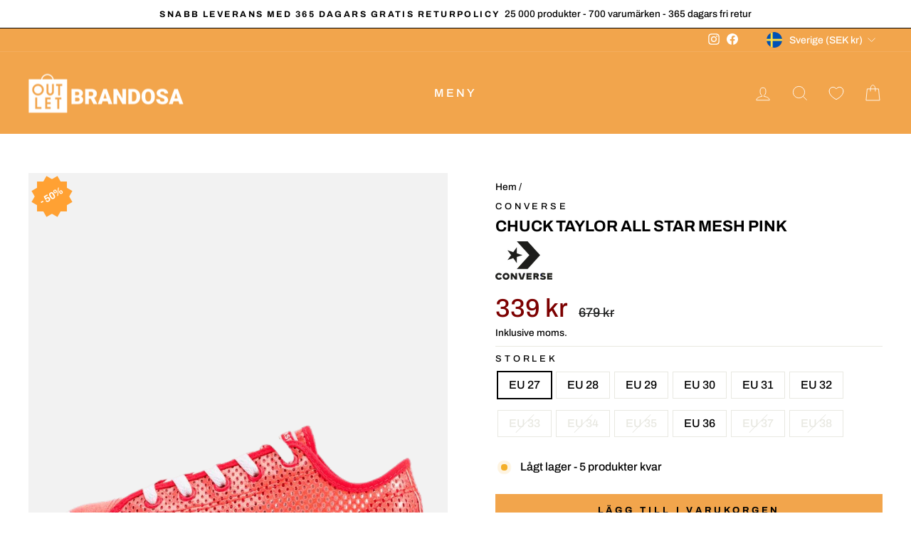

--- FILE ---
content_type: text/html; charset=utf-8
request_url: https://brandosa.com/products/181032-converse-chuck-taylor-all-star-mesh-c-rosa
body_size: 74240
content:
<!doctype html>
<html class="no-js" lang="sv" dir="ltr">
<head>
	<script id="pandectes-rules">   /* PANDECTES-GDPR: DO NOT MODIFY AUTO GENERATED CODE OF THIS SCRIPT */      window.PandectesSettings = {"store":{"id":62921703611,"plan":"plus","theme":"Summer deals","primaryLocale":"en","adminMode":false,"headless":false,"storefrontRootDomain":"","checkoutRootDomain":"","storefrontAccessToken":""},"tsPublished":1718365606,"declaration":{"showPurpose":false,"showProvider":false,"showDateGenerated":true},"language":{"languageMode":"Multilingual","fallbackLanguage":"en","languageDetection":"locale","languagesSupported":["cs","da","nl","et","fi","fr","de","is","it","lv","lt","no","pl","pt","sk","sl","es","sv"]},"texts":{"managed":{"headerText":{"cs":"ZÁLEŽÍ NÁM NA VAŠEM SOUKROMÍ","da":"VI BEKYMRER OS OM DIT PRIVATLIV","de":"WIR KÜMMERN UNS UM IHRE PRIVATSPHÄRE","en":"WE CARE ABOUT YOUR PRIVACY","es":"NOS PREOCUPAMOS POR TU PRIVACIDAD","et":"ME HOOLIME TEIE PRIVAATSUSE KOHTA","fi":"VÄLITÄMME YKSITYISYYDESTÄSI","fr":"NOUS NOUS SOUCIONS DE VOTRE VIE PRIVÉE","it":"CI IMPORTA DELLA TUA PRIVACY","lt":"MUMS RŪPINA JŪSŲ PRIVATUMAS","lv":"MĒS RŪPĒJAM JŪSU PRIVATUMS","nl":"WIJ ZORGEN VOOR UW PRIVACY","pl":"DBAMY O TWOJĄ PRYWATNOŚĆ","pt":"NÓS NOS PREOCUPAMOS COM SUA PRIVACIDADE","sk":"ZÁLEŽÍ NÁM NA VAŠOM SÚKROMÍ","sl":"SKRB NAM je VAŠA ZASEBNOST","sv":"VI SKRÄDDARSYR DIN UPPLEVELSE","is":"Okkur þykir vænt um persónuvernd þína","no":"VI BRYR OSS OM PERSONVERNET DITT"},"consentText":{"cs":"Soubory cookie používáme k zajištění spolehlivosti a bezpečnosti našich webových stránek, k měření výkonu a k poskytování personalizovaného nakupování.","da":"Vi bruger cookies til at holde vores hjemmeside pålidelig og sikker, til at måle ydeevne og til at give en personlig shoppingoplevelse.","de":"Wir verwenden Cookies, um unsere Website zuverlässig und sicher zu halten, um die Leistung zu messen und um ein personalisiertes Einkaufserlebnis zu bieten.","en":"We use cookies to keep our website reliable and secure, to measure performance and to provide a personalized shopping experience.","es":"Utilizamos cookies para mantener nuestro sitio web confiable y seguro, medir el rendimiento y brindar una experiencia de compra personalizada.","et":"Me kasutame küpsiseid, et hoida meie veebisaiti usaldusväärsena ja turvalisena, mõõta tulemuslikkust ja pakkuda isikupärastatud ostukogemust.","fi":"Käytämme evästeitä pitämään verkkosivustomme luotettavana ja turvallisena, mittaamaan suorituskykyä ja tarjoamaan henkilökohtaisen ostokokemuksen.","fr":"Nous utilisons des cookies pour assurer la fiabilité et la sécurité de notre site web, pour mesurer les performances et pour offrir une expérience d'achat personnalisée.","it":"Utilizziamo i cookie per mantenere il nostro sito web affidabile e sicuro, per misurare le prestazioni e per fornire un'esperienza di acquisto personalizzata.","lt":"Naudojame slapukus siekdami išlaikyti mūsų svetainės patikimumą ir saugumą, įvertinti našumą ir teikti asmeninę apsipirkimo patirtį.","lv":"Mēs izmantojam sīkfailus, lai mūsu vietne būtu uzticama un droša, novērtētu veiktspēju un nodrošinātu personalizētu iepirkšanās pieredzi.","nl":"We gebruiken cookies om onze website betrouwbaar en veilig te houden, prestaties te meten en een gepersonaliseerde winkelervaring te bieden.","pl":"Używamy plików cookie, aby nasza witryna była niezawodna i bezpieczna, aby mierzyć wydajność i zapewniać spersonalizowane doświadczenia zakupowe.","pt":"Utilizamos cookies para manter o nosso site confiável e seguro, para medir o desempenho e para fornecer uma experiência de compra personalizada.","sk":"Súbory cookie používame na udržanie spoľahlivosti a bezpečnosti našej webovej stránky, na meranie výkonnosti a na poskytovanie personalizovaného zážitku z nakupovania.","sl":"Piškotke uporabljamo za zagotavljanje zanesljivosti in varnosti našega spletnega mesta, za merjenje učinkovitosti in zagotavljanje prilagojene nakupovalne izkušnje.","sv":"Vi använder cookies för att hålla vår webbplats pålitlig och säker, för att mäta prestanda och för att ge en personlig shoppingupplevelse.","is":"Við notum vafrakökur til að halda vefsíðunni okkar áreiðanlegri og öruggri, til að mæla árangur og til að veita persónulega verslunarupplifun.","no":"Vi bruker informasjonskapsler for å holde nettstedet vårt pålitelig og sikkert, for å måle ytelse og for å gi en personlig handleopplevelse."},"dismissButtonText":{"cs":"OK","da":"Okay","de":"OK","en":"Ok","es":"De acuerdo","et":"Okei","fi":"Ok","fr":"D'accord","it":"OK","lt":"Gerai","lv":"Labi","nl":"OK","pl":"OK","pt":"OK","sk":"Dobre","sl":"V redu","sv":"Ok","is":"Allt í lagi","no":"Ok"},"linkText":{"cs":"Zjistěte více","da":"Få mere at vide","de":"Erfahren Sie mehr","en":"Learn more","es":"Aprende más","et":"Lisateavet","fi":"Lue lisää","fr":"Apprendre encore plus","it":"Saperne di più","lt":"Sužinokite daugiau","lv":"Uzzināt vairāk","nl":"Kom meer te weten","pl":"Ucz się więcej","pt":"Saber mais","sk":"Uč sa viac","sl":"Nauči se več","sv":"Läs mer","is":"Læra meira","no":"Les mer"},"imprintText":{"cs":"Otisk","da":"Aftryk","de":"Impressum","en":"Imprint","es":"Imprimir","et":"Imprint","fi":"Jälki","fr":"Imprimer","it":"Impronta","lt":"Įspaudas","lv":"Nospiedums","nl":"Afdruk","pl":"Odcisk","pt":"Imprimir","sk":"Odtlačok","sl":"Odtis","sv":"Avtryck","is":"Áletrun","no":"Avtrykk"},"preferencesButtonText":{"cs":"Nastavení","da":"Dine indstillinger","de":"Einstellungen","en":"Settings","es":"Ajustes","et":"Seaded","fi":"Asetukset","fr":"Paramètres","it":"Impostazioni","lt":"Nustatymai","lv":"Iestatījumi","nl":"Instellingen","pl":"Ustawienia","pt":"Configurações","sk":"Nastavenie","sl":"Nastavitve","sv":"Inställningar","is":"Stillingar","no":"Innstillinger"},"allowButtonText":{"cs":"Pokračovat","da":"Fortsæt til","de":"Weitermachen","en":"Continue","es":"Continuar","et":"Jätka","fi":"Jatka","fr":"Continuer","it":"Continua","lt":"Tęsti","lv":"Turpināt","nl":"Doorgaan","pl":"Kontynuować","pt":"Continuar","sk":"ďalej","sl":"Nadaljuj","sv":"Fortsätt","is":"Halda áfram","no":"Fortsette"},"denyButtonText":{"cs":"Pokles","da":"Nedgang","de":"Abfall","en":"Decline","es":"Rechazar","et":"Keeldumine","fi":"Hylkää","fr":"Déclin","it":"Declino","lt":"Atmesti","lv":"Noraidīt","nl":"Afwijzen","pl":"Spadek","pt":"Declínio","sk":"Odmietnuť","sl":"Zavrni","sv":"Avböj","is":"Afneita","no":"Avslå"},"leaveSiteButtonText":{"cs":"Opustit tento web","da":"Forlad dette websted","de":"Verlassen Sie diese Seite","en":"Leave this site","es":"Dejar este sitio","et":"Lahku sellelt saidilt","fi":"Poistu tältä sivustolta","fr":"Quitter ce site","it":"Lascia questo sito","lt":"Palikite šią svetainę","lv":"Atstāt šo vietni","nl":"Verlaat deze site","pl":"Opuść tę witrynę","pt":"Sair deste site","sk":"Opustite túto stránku","sl":"Zapusti to spletno mesto","sv":"Lämna den här webbplatsen","is":"Farðu frá þessari síðu","no":"Forlat denne siden"},"cookiePolicyText":{"cs":"Zásady používání souborů cookie","da":"Cookiepolitik","de":"Cookie-Richtlinie","en":"Cookie policy","es":"Política de cookies","et":"Küpsiste poliitika","fi":"Evästekäytäntö","fr":"Politique relative aux cookies","it":"Gestione dei Cookie","lt":"Slapukų politika","lv":"Sīkdatņu politika","nl":"Cookie beleid","pl":"Polityka Cookie","pt":"Política de cookies","sk":"Zásady používania súborov cookie","sl":"Politika piškotkov","sv":"Cookiepolicy","is":"Cookie stefna","no":"Cookie policy"},"preferencesPopupTitleText":{"cs":"Spravujte předvolby souhlasu","da":"Administrer samtykkepræferencer","de":"Einwilligungspräferenzen verwalten","en":"Manage consent preferences","es":"Administrar preferencias de consentimiento","et":"Hallake nõusoleku eelistusi","fi":"Hallinnoi suostumusasetuksia","fr":"Gérer les préférences de consentement","it":"Gestisci le preferenze di consenso","lt":"Tvarkykite sutikimo nuostatas","lv":"Pārvaldiet piekrišanas preferences","nl":"Toestemmingsvoorkeuren beheren","pl":"Zarządzaj preferencjami dotyczącymi zgody","pt":"Gerenciar preferências de consentimento","sk":"Spravujte predvoľby súhlasu","sl":"Upravljajte nastavitve soglasja","sv":"Hantera samtyckespreferenser","is":"Stjórna samþykkisstillingum","no":"Administrer samtykkepreferanser"},"preferencesPopupIntroText":{"cs":"Soubory cookie používáme k optimalizaci funkčnosti webu, analýze výkonu a poskytování personalizovaného zážitku. Některé soubory cookie jsou nezbytné pro správné fungování a fungování webových stránek. Tyto soubory cookie nelze zakázat. V tomto okně můžete spravovat své preference souborů cookie.","da":"Vi bruger cookies til at optimere hjemmesidens funktionalitet, analysere ydeevnen og give dig en personlig oplevelse. Nogle cookies er nødvendige for at få hjemmesiden til at fungere og fungere korrekt. Disse cookies kan ikke deaktiveres. I dette vindue kan du administrere dine præferencer for cookies.","de":"Wir verwenden Cookies, um die Funktionalität der Website zu optimieren, die Leistung zu analysieren und Ihnen ein personalisiertes Erlebnis zu bieten. Einige Cookies sind unerlässlich, damit die Website ordnungsgemäß funktioniert und funktioniert. Diese Cookies können nicht deaktiviert werden. In diesem Fenster können Sie Ihre Präferenz für Cookies verwalten.","en":"We use cookies to optimize website functionality, analyze the performance, and provide personalized experience to you. Some cookies are essential to make the website operate and function correctly. Those cookies cannot be disabled. In this window you can manage your preference of cookies.","es":"Usamos cookies para optimizar la funcionalidad del sitio web, analizar el rendimiento y brindarle una experiencia personalizada. Algunas cookies son esenciales para que el sitio web funcione y funcione correctamente. Esas cookies no se pueden deshabilitar. En esta ventana puede gestionar su preferencia de cookies.","et":"Kasutame küpsiseid, et optimeerida veebisaidi funktsionaalsust, analüüsida toimivust ja pakkuda teile isikupärastatud kogemust. Mõned küpsised on veebisaidi korrektseks toimimiseks ja toimimiseks hädavajalikud. Neid küpsiseid ei saa keelata. Selles aknas saate hallata küpsiste eelistusi.","fi":"Käytämme evästeitä optimoidaksemme verkkosivuston toimivuutta, analysoidaksemme suorituskykyä ja tarjotaksemme sinulle henkilökohtaisen käyttökokemuksen. Jotkut evästeet ovat välttämättömiä, jotta sivusto toimisi ja toimisi oikein. Näitä evästeitä ei voi poistaa käytöstä. Tässä ikkunassa voit hallita evästeasetuksiasi.","fr":"Nous utilisons des cookies pour optimiser les fonctionnalités du site Web, analyser les performances et vous offrir une expérience personnalisée. Certains cookies sont indispensables au bon fonctionnement et au bon fonctionnement du site Web. Ces cookies ne peuvent pas être désactivés. Dans cette fenêtre, vous pouvez gérer vos préférences en matière de cookies.","it":"Utilizziamo i cookie per ottimizzare la funzionalità del sito Web, analizzare le prestazioni e fornire un'esperienza personalizzata all'utente. Alcuni cookie sono essenziali per far funzionare e funzionare correttamente il sito web. Questi cookie non possono essere disabilitati. In questa finestra puoi gestire le tue preferenze sui cookie.","lt":"Naudojame slapukus siekdami optimizuoti svetainės funkcionalumą, analizuoti našumą ir suteikti jums asmeninę patirtį. Kai kurie slapukai yra būtini, kad svetainė veiktų ir tinkamai veiktų. Šių slapukų negalima išjungti. Šiame lange galite valdyti slapukų pasirinkimą.","lv":"Mēs izmantojam sīkfailus, lai optimizētu vietnes funkcionalitāti, analizētu veiktspēju un sniegtu jums personalizētu pieredzi. Dažas sīkdatnes ir būtiskas, lai vietne darbotos un darbotos pareizi. Šos sīkfailus nevar atspējot. Šajā logā varat pārvaldīt savu izvēli sīkfailiem.","nl":"We gebruiken cookies om de functionaliteit van de website te optimaliseren, de prestaties te analyseren en u een gepersonaliseerde ervaring te bieden. Sommige cookies zijn essentieel om de website goed te laten werken en correct te laten functioneren. Die cookies kunnen niet worden uitgeschakeld. In dit venster kunt u uw voorkeur voor cookies beheren.","pl":"Używamy plików cookie, aby optymalizować funkcjonalność witryny, analizować wydajność i zapewniać spersonalizowane wrażenia. Niektóre pliki cookie są niezbędne, aby strona działała i działała poprawnie. Tych plików cookie nie można wyłączyć. W tym oknie możesz zarządzać swoimi preferencjami dotyczącymi plików cookies.","pt":"Usamos cookies para otimizar a funcionalidade do site, analisar o desempenho e fornecer uma experiência personalizada para você. Alguns cookies são essenciais para que o site funcione e funcione corretamente. Esses cookies não podem ser desativados. Nesta janela pode gerir a sua preferência de cookies.","sk":"Súbory cookie používame na optimalizáciu funkčnosti webových stránok, analýzu výkonu a poskytovanie prispôsobeného zážitku. Niektoré súbory cookie sú nevyhnutné na správne fungovanie a fungovanie webovej stránky. Tieto súbory cookie nemožno zakázať. V tomto okne môžete spravovať preferencie súborov cookie.","sl":"Piškotke uporabljamo za optimizacijo funkcionalnosti spletnega mesta, analizo delovanja in zagotavljanje prilagojene izkušnje. Nekateri piškotki so bistveni za pravilno delovanje in delovanje spletne strani. Teh piškotkov ni mogoče onemogočiti. V tem oknu lahko upravljate svoje nastavitve piškotkov.","sv":"Vi använder cookies för att optimera webbplatsens funktionalitet, analysera prestandan och ge dig en personlig upplevelse. Vissa cookies är nödvändiga för att webbplatsen ska fungera och fungera korrekt. Dessa cookies kan inte inaktiveras. I det här fönstret kan du hantera dina preferenser för cookies.","is":"Við notum vafrakökur til að hámarka virkni vefsíðunnar, greina árangur og veita þér persónulega upplifun. Sumar vafrakökur eru nauðsynlegar til að vefsíðan virki og virki rétt. Ekki er hægt að slökkva á þessum vafrakökum. Í þessum glugga geturðu stjórnað vali þínu á vafrakökum.","no":"Vi bruker informasjonskapsler for å optimalisere nettsidens funksjonalitet, analysere ytelsen og gi deg en personlig opplevelse. Noen informasjonskapsler er avgjørende for å få nettstedet til å fungere og fungere korrekt. Disse informasjonskapslene kan ikke deaktiveres. I dette vinduet kan du administrere dine preferanser for informasjonskapsler."},"preferencesPopupCloseButtonText":{"cs":"Zavřít","da":"Tæt","de":"Schließen","en":"Close","es":"Cerca","et":"Sulge","fi":"kiinni","fr":"Fermer","it":"Vicino","lt":"Uždaryti","lv":"Aizvērt","nl":"Dichtbij","pl":"Zamknąć","pt":"Fechar","sk":"Zavrieť","sl":"Zapri","sv":"Stäng","is":"Loka","no":"Lukk"},"preferencesPopupAcceptAllButtonText":{"cs":"Akceptovat","da":"Acceptere","de":"Akzeptieren","en":"Accept","es":"Aceptar","et":"Nõustu","fi":"Hyväksyä","fr":"Accepter","it":"Accettare","lt":"Priimti","lv":"Pieņemt","nl":"Aanvaarden","pl":"Zaakceptować","pt":"Aceitar","sk":"Súhlasiť","sl":"Sprejmi","sv":"Acceptera","is":"Samþykkja","no":"Aksepterer"},"preferencesPopupRejectAllButtonText":{"cs":"Odmítnout","da":"Afvise","de":"Ablehnen","en":"Reject","es":"Rechazar","et":"Keeldu","fi":"Hylätä","fr":"Rejeter","it":"Rifiutare","lt":"Atmesti","lv":"Noraidīt","nl":"Afwijzen","pl":"Odrzucić","pt":"Rejeitar","sk":"Odmietnuť","sl":"Zavrni","sv":"Avvisa","is":"Hafna","no":"Avvis"},"preferencesPopupSaveButtonText":{"cs":"Uložit","da":"Gemme","de":"Speichern","en":"Save","es":"Ahorrar","et":"Salvesta","fi":"Tallentaa","fr":"Sauvegarder","it":"Salva","lt":"Sutaupyti","lv":"Saglabāt","nl":"Redden","pl":"Ratować","pt":"Salvar","sk":"Uložiť","sl":"Shrani","sv":"Spara","is":"Vista","no":"Lagre"},"accessSectionTitleText":{"cs":"Přenos dat","da":"Dataportabilitet","de":"Datenübertragbarkeit","en":"Data portability","es":"Portabilidad de datos","et":"Andmete teisaldatavus","fi":"Tietojen siirrettävyys","fr":"Portabilité des données","it":"Portabilità dei dati","lt":"Duomenų perkeliamumas","lv":"Datu pārnesamība","nl":"Gegevensportabiliteit","pl":"Możliwość przenoszenia danych","pt":"Portabilidade de dados","sk":"Prenos dát","sl":"Prenosljivost podatkov","sv":"Dataportabilitet"},"accessSectionParagraphText":{"cs":"Máte právo mít kdykoli přístup ke svým údajům.","da":"Du har til enhver tid ret til at få adgang til dine data.","de":"Sie haben das Recht, jederzeit auf Ihre Daten zuzugreifen.","en":"You have the right to request access to your data at any time.","es":"Tiene derecho a poder acceder a sus datos en cualquier momento.","et":"Teil on õigus oma andmetele igal ajal juurde pääseda.","fi":"Sinulla on oikeus päästä käsiksi tietoihisi milloin tahansa.","fr":"Vous avez le droit de pouvoir accéder à vos données à tout moment.","it":"Hai il diritto di poter accedere ai tuoi dati in qualsiasi momento.","lt":"Jūs turite teisę bet kuriuo metu pasiekti savo duomenis.","lv":"Jums ir tiesības jebkurā laikā piekļūt saviem datiem.","nl":"U heeft te allen tijde het recht om uw gegevens in te zien.","pl":"W każdej chwili masz prawo dostępu do swoich danych.","pt":"Você tem o direito de acessar seus dados a qualquer momento.","sk":"Máte právo mať kedykoľvek prístup k svojim údajom.","sl":"Imate pravico, da lahko kadar koli dostopate do svojih podatkov.","sv":"Du har rätt att när som helst få tillgång till dina uppgifter."},"rectificationSectionTitleText":{"cs":"Oprava dat","da":"Rettelse af data","de":"Datenberichtigung","en":"Data Rectification","es":"Rectificación de datos","et":"Andmete parandamine","fi":"Tietojen oikaisu","fr":"Rectification des données","it":"Rettifica dei dati","lt":"Duomenų taisymas","lv":"Datu labošana","nl":"Gegevens rectificatie","pl":"Sprostowanie danych","pt":"Retificação de Dados","sk":"Oprava údajov","sl":"Popravek podatkov","sv":"Rättelse av data"},"rectificationSectionParagraphText":{"cs":"Máte právo požádat o aktualizaci svých údajů, kdykoli to považujete za vhodné.","da":"Du har ret til at anmode om, at dine data opdateres, når du synes, det er passende.","de":"Sie haben das Recht, die Aktualisierung Ihrer Daten zu verlangen, wann immer Sie dies für angemessen halten.","en":"You have the right to request your data to be updated whenever you think it is appropriate.","es":"Tienes derecho a solicitar la actualización de tus datos siempre que lo creas oportuno.","et":"Teil on õigus nõuda oma andmete uuendamist alati, kui peate seda asjakohaseks.","fi":"Sinulla on oikeus pyytää tietojesi päivittämistä aina, kun pidät sitä tarpeellisena.","fr":"Vous avez le droit de demander la mise à jour de vos données chaque fois que vous le jugez approprié.","it":"Hai il diritto di richiedere l'aggiornamento dei tuoi dati ogni volta che lo ritieni opportuno.","lt":"Jūs turite teisę reikalauti, kad jūsų duomenys būtų atnaujinami, kai tik manote, kad tai yra tinkama.","lv":"Jums ir tiesības pieprasīt, lai jūsu dati tiktu atjaunināti, kad vien uzskatāt, ka tie ir piemēroti.","nl":"U hebt het recht om te vragen dat uw gegevens worden bijgewerkt wanneer u dat nodig acht.","pl":"Masz prawo zażądać aktualizacji swoich danych, ilekroć uznasz to za stosowne.","pt":"Você tem o direito de solicitar que seus dados sejam atualizados sempre que considerar apropriado.","sk":"Máte právo požiadať o aktualizáciu svojich údajov, kedykoľvek to považujete za vhodné.","sl":"Imate pravico zahtevati, da se vaši podatki posodobijo, kadar koli menite, da je to primerno.","sv":"Du har rätt att begära att dina uppgifter uppdateras när du tycker att det är lämpligt."},"erasureSectionTitleText":{"cs":"Právo být zapomenut","da":"Ret til at blive glemt","de":"Recht auf Löschung","en":"Right to be forgotten","es":"Derecho al olvido","et":"Õigus olla unustatud","fi":"Oikeus tulla unohdetuksi","fr":"Droit à l'oubli","it":"Diritto all'oblio","lt":"Teisė būti pamirštam","lv":"Tiesības tikt aizmirstam","nl":"Recht om vergeten te worden","pl":"Prawo do bycia zapomnianym","pt":"Direito de ser esquecido","sk":"Právo byť zabudnutý","sl":"Pravica do pozabe","sv":"Rätt att bli bortglömd"},"erasureSectionParagraphText":{"cs":"Máte právo požádat o vymazání všech vašich údajů. Poté již nebudete mít přístup ke svému účtu.","da":"Du har ret til at bede alle dine data om at blive slettet. Derefter har du ikke længere adgang til din konto.","de":"Sie haben das Recht, die Löschung aller Ihrer Daten zu verlangen. Danach können Sie nicht mehr auf Ihr Konto zugreifen.","en":"You have the right to ask all your data to be erased. After that, you will no longer be able to access your account.","es":"Tiene derecho a solicitar la eliminación de todos sus datos. Después de eso, ya no podrá acceder a su cuenta.","et":"Teil on õigus nõuda kõigi oma andmete kustutamist. Pärast seda ei pääse te enam oma kontole juurde.","fi":"Sinulla on oikeus pyytää, että kaikki tietosi poistetaan. Tämän jälkeen et voi enää käyttää tiliäsi.","fr":"Vous avez le droit de demander que toutes vos données soient effacées. Après cela, vous ne pourrez plus accéder à votre compte.","it":"Hai il diritto di chiedere la cancellazione di tutti i tuoi dati. Dopodiché, non sarai più in grado di accedere al tuo account.","lt":"Jūs turite teisę reikalauti, kad visi jūsų duomenys būtų ištrinti. Po to nebegalėsite pasiekti savo paskyros.","lv":"Jums ir tiesības lūgt dzēst visus savus datus. Pēc tam jūs vairs nevarēsit piekļūt savam kontam.","nl":"U heeft het recht om al uw gegevens te laten wissen. Daarna heeft u geen toegang meer tot uw account.","pl":"Masz prawo zażądać usunięcia wszystkich swoich danych. Po tym czasie nie będziesz już mieć dostępu do swojego konta.","pt":"Você tem o direito de solicitar que todos os seus dados sejam apagados. Depois disso, você não poderá mais acessar sua conta.","sk":"Máte právo požiadať o vymazanie všetkých svojich údajov. Potom už nebudete mať prístup k svojmu účtu.","sl":"Imate pravico zahtevati izbris vseh vaših podatkov. Po tem ne boste več mogli dostopati do svojega računa.","sv":"Du har rätt att be alla dina data raderas. Efter det kommer du inte längre att kunna komma åt ditt konto."},"declIntroText":{"cs":"Soubory cookie používáme k optimalizaci funkčnosti webu, analýze výkonu a poskytování personalizovaného zážitku. Některé soubory cookie jsou nezbytné pro správné fungování a fungování webových stránek. Tyto soubory cookie nelze zakázat. V tomto okně můžete spravovat své preference souborů cookie.","da":"Vi bruger cookies til at optimere hjemmesidens funktionalitet, analysere ydeevnen og give dig en personlig oplevelse. Nogle cookies er nødvendige for at få hjemmesiden til at fungere og fungere korrekt. Disse cookies kan ikke deaktiveres. I dette vindue kan du administrere dine præferencer for cookies.","de":"Wir verwenden Cookies, um die Funktionalität der Website zu optimieren, die Leistung zu analysieren und Ihnen ein personalisiertes Erlebnis zu bieten. Einige Cookies sind für den ordnungsgemäßen Betrieb der Website unerlässlich. Diese Cookies können nicht deaktiviert werden. In diesem Fenster können Sie Ihre Präferenzen für Cookies verwalten.","en":"We use cookies to optimize website functionality, analyze the performance, and provide personalized experience to you. Some cookies are essential to make the website operate and function correctly. Those cookies cannot be disabled. In this window you can manage your preference of cookies.","es":"Usamos cookies para optimizar la funcionalidad del sitio web, analizar el rendimiento y brindarle una experiencia personalizada. Algunas cookies son esenciales para que el sitio web funcione y funcione correctamente. Esas cookies no se pueden deshabilitar. En esta ventana puede gestionar su preferencia de cookies.","et":"Kasutame küpsiseid, et optimeerida veebisaidi funktsionaalsust, analüüsida toimivust ja pakkuda teile isikupärastatud kogemust. Mõned küpsised on veebisaidi korrektseks toimimiseks ja toimimiseks hädavajalikud. Neid küpsiseid ei saa keelata. Selles aknas saate hallata küpsiste eelistusi.","fi":"Käytämme evästeitä optimoidaksemme verkkosivuston toimivuutta, analysoidaksemme suorituskykyä ja tarjotaksemme sinulle henkilökohtaisen käyttökokemuksen. Jotkut evästeet ovat välttämättömiä, jotta sivusto toimisi ja toimisi oikein. Näitä evästeitä ei voi poistaa käytöstä. Tässä ikkunassa voit hallita evästeasetuksiasi.","fr":"Nous utilisons des cookies pour optimiser les fonctionnalités du site Web, analyser les performances et vous offrir une expérience personnalisée. Certains cookies sont indispensables au bon fonctionnement et au bon fonctionnement du site Web. Ces cookies ne peuvent pas être désactivés. Dans cette fenêtre, vous pouvez gérer vos préférences en matière de cookies.","it":"Utilizziamo i cookie per ottimizzare la funzionalità del sito Web, analizzare le prestazioni e fornire un&#39;esperienza personalizzata all&#39;utente. Alcuni cookie sono essenziali per far funzionare e funzionare correttamente il sito web. Questi cookie non possono essere disabilitati. In questa finestra puoi gestire le tue preferenze sui cookie.","lt":"Naudojame slapukus siekdami optimizuoti svetainės funkcionalumą, analizuoti našumą ir suteikti jums asmeninę patirtį. Kai kurie slapukai yra būtini, kad svetainė veiktų ir tinkamai veiktų. Šių slapukų negalima išjungti. Šiame lange galite valdyti slapukų pasirinkimą.","lv":"Mēs izmantojam sīkfailus, lai optimizētu vietnes funkcionalitāti, analizētu veiktspēju un sniegtu jums personalizētu pieredzi. Dažas sīkdatnes ir būtiskas, lai vietne darbotos un darbotos pareizi. Šos sīkfailus nevar atspējot. Šajā logā varat pārvaldīt savu izvēli sīkfailiem.","nl":"We gebruiken cookies om de functionaliteit van de website te optimaliseren, de prestaties te analyseren en u een gepersonaliseerde ervaring te bieden. Sommige cookies zijn essentieel om de website goed te laten werken en correct te laten functioneren. Die cookies kunnen niet worden uitgeschakeld. In dit venster kunt u uw voorkeur voor cookies beheren.","pl":"Używamy plików cookie, aby optymalizować funkcjonalność witryny, analizować wydajność i zapewniać spersonalizowane wrażenia. Niektóre pliki cookie są niezbędne, aby strona działała i działała poprawnie. Tych plików cookie nie można wyłączyć. W tym oknie możesz zarządzać swoimi preferencjami dotyczącymi plików cookies.","pt":"Usamos cookies para otimizar a funcionalidade do site, analisar o desempenho e fornecer uma experiência personalizada para você. Alguns cookies são essenciais para que o site funcione e funcione corretamente. Esses cookies não podem ser desativados. Nesta janela pode gerir a sua preferência de cookies.","sk":"Súbory cookie používame na optimalizáciu funkčnosti webových stránok, analýzu výkonu a poskytovanie prispôsobeného zážitku. Niektoré súbory cookie sú nevyhnutné na správne fungovanie a fungovanie webovej stránky. Tieto súbory cookie nemožno zakázať. V tomto okne môžete spravovať preferencie súborov cookie.","sl":"Piškotke uporabljamo za optimizacijo funkcionalnosti spletnega mesta, analizo delovanja in zagotavljanje prilagojene izkušnje. Nekateri piškotki so bistveni za pravilno delovanje in delovanje spletne strani. Teh piškotkov ni mogoče onemogočiti. V tem oknu lahko upravljate svoje nastavitve piškotkov.","sv":"Vi använder cookies för att optimera webbplatsens funktionalitet, analysera prestandan och ge dig en personlig upplevelse. Vissa cookies är nödvändiga för att webbplatsen ska fungera och fungera korrekt. Dessa cookies kan inte inaktiveras. I det här fönstret kan du hantera dina preferenser för cookies."}},"categories":{"strictlyNecessaryCookiesTitleText":{"cs":"Nezbytně nutné cookies","da":"Strengt nødvendige cookies","de":"Unbedingt erforderlich","en":"Strictly necessary cookies","es":"Cookies estrictamente necesarias","et":"Rangelt vajalikud küpsised","fi":"Ehdottomasti välttämättömät evästeet","fr":"Cookies strictement nécessaires","it":"Cookie strettamente necessari","lt":"Griežtai reikalingi slapukai","lv":"Stingri nepieciešami sīkfaili","nl":"Strikt noodzakelijke cookies","pl":"Niezbędne pliki cookie","pt":"Cookies estritamente necessários","sk":"Nevyhnutne potrebné cookies","sl":"Strogo potrebni piškotki","sv":"Strikt nödvändiga kakor"},"functionalityCookiesTitleText":{"cs":"Funkční cookies","da":"Funktionelle cookies","de":"Funktionale Cookies","en":"Functional cookies","es":"Cookies funcionales","et":"Funktsionaalsed küpsised","fi":"Toiminnalliset evästeet","fr":"Cookies fonctionnels","it":"Cookie funzionali","lt":"Funkciniai slapukai","lv":"Funkcionālie sīkfaili","nl":"Functionele cookies","pl":"Funkcjonalne pliki cookie","pt":"Cookies funcionais","sk":"Funkčné cookies","sl":"Funkcionalni piškotki","sv":"Funktionella kakor"},"performanceCookiesTitleText":{"cs":"Výkonnostní cookies","da":"Ydelsescookies","de":"Performance-Cookies","en":"Performance cookies","es":"Cookies de rendimiento","et":"Jõudlusküpsised","fi":"Suorituskykyevästeet","fr":"Cookies de performances","it":"Cookie di prestazione","lt":"Našumo slapukai","lv":"Veiktspējas sīkfaili","nl":"Prestatiecookies","pl":"Wydajnościowe pliki cookie","pt":"Cookies de desempenho","sk":"Výkonnostné súbory cookie","sl":"Učinkoviti piškotki","sv":"Prestandakakor"},"targetingCookiesTitleText":{"cs":"Cílení na cookies","da":"Målretning af cookies","de":"Targeting-Cookies","en":"Targeting cookies","es":"Orientación de cookies","et":"Sihtküpsised","fi":"Kohdistusevästeet","fr":"Ciblage des cookies","it":"Cookie mirati","lt":"Tiksliniai slapukai","lv":"Mērķa sīkfaili","nl":"Targeting-cookies","pl":"Targetujące pliki cookie","pt":"Cookies de segmentação","sk":"Zacielenie na cookies","sl":"Ciljni piškotki","sv":"Inriktningskakor"},"unclassifiedCookiesTitleText":{"cs":"Neklasifikované cookies","da":"Uklassificerede cookies","de":"Unklassifizierte Cookies","en":"Unclassified cookies","es":"Cookies sin clasificar","et":"Klassifitseerimata küpsised","fi":"Luokittelemattomat evästeet","fr":"Cookies non classés","it":"Cookie non classificati","lt":"Neklasifikuoti slapukai","lv":"Neklasificēti sīkfaili","nl":"Niet-geclassificeerde cookies","pl":"Niesklasyfikowane pliki cookie","pt":"Cookies não classificados","sk":"Neklasifikované cookies","sl":"Nerazvrščeni piškotki","sv":"Oklassificerade cookies"},"strictlyNecessaryCookiesDescriptionText":{"cs":"Tyto soubory cookie jsou nezbytné k tomu, abyste se mohli pohybovat po webové stránce a používat její funkce, jako je přístup do zabezpečených oblastí webové stránky. Web nemůže bez těchto cookies správně fungovat.","da":"Disse cookies er afgørende for, at du kan flytte rundt på webstedet og bruge dets funktioner, f.eks. Adgang til sikre områder på webstedet. Websitet kan ikke fungere korrekt uden disse cookies.","de":"Diese Cookies sind unerlässlich, damit Sie sich auf der Website bewegen und ihre Funktionen nutzen können, z. B. den Zugriff auf sichere Bereiche der Website. Ohne diese Cookies kann die Website nicht richtig funktionieren.","en":"These cookies are essential in order to enable you to move around the website and use its features, such as accessing secure areas of the website. The website cannot function properly without these cookies.","es":"Estas cookies son esenciales para permitirle moverse por el sitio web y utilizar sus funciones, como acceder a áreas seguras del sitio web. El sitio web no puede funcionar correctamente sin estas cookies.","et":"Need küpsised on hädavajalikud selleks, et saaksite veebisaidil liikuda ja selle funktsioone kasutada, näiteks juurdepääsu veebisaidi turvalistele aladele. Veebisait ei saa ilma nende küpsisteta korralikult töötada.","fi":"Nämä evästeet ovat välttämättömiä, jotta voit liikkua verkkosivustolla ja käyttää sen ominaisuuksia, kuten pääsyä verkkosivuston suojattuihin alueisiin. Verkkosivusto ei voi toimia kunnolla ilman näitä evästeitä.","fr":"Ces cookies sont essentiels pour vous permettre de vous déplacer sur le site Web et d'utiliser ses fonctionnalités, telles que l'accès aux zones sécurisées du site Web. Le site Web ne peut pas fonctionner correctement sans ces cookies.","it":"Questi cookie sono essenziali per consentirti di spostarti all'interno del sito Web e utilizzare le sue funzionalità, come l'accesso alle aree sicure del sito Web. Il sito web non può funzionare correttamente senza questi cookie.","lt":"Šie slapukai yra būtini, kad galėtumėte judėti svetainėje ir naudotis jos funkcijomis, pvz., Pasiekti saugias svetainės sritis. Svetainė negali tinkamai veikti be šių slapukų.","lv":"Šīs sīkdatnes ir būtiskas, lai jūs varētu pārvietoties vietnē un izmantot tās funkcijas, piemēram, piekļūt vietnes drošām zonām. Bez šīm sīkdatnēm vietne nevar darboties pareizi.","nl":"Deze cookies zijn essentieel om u in staat te stellen door de website te navigeren en de functies ervan te gebruiken, zoals toegang tot beveiligde delen van de website. Zonder deze cookies kan de website niet goed functioneren.","pl":"Te pliki cookie są niezbędne do poruszania się po witrynie i korzystania z jej funkcji, takich jak dostęp do bezpiecznych obszarów witryny. Witryna nie może działać poprawnie bez tych plików cookie.","pt":"Esses cookies são essenciais para permitir que você navegue pelo site e use seus recursos, como acessar áreas seguras do site. O site não pode funcionar corretamente sem esses cookies.","sk":"Tieto súbory cookie sú nevyhnutné na to, aby ste sa mohli pohybovať po webovej stránke a používať jej funkcie, ako napríklad prístup do bezpečných oblastí webovej stránky. Webová stránka nemôže bez týchto súborov cookie správne fungovať.","sl":"Ti piškotki so bistveni, da se lahko premikate po spletnem mestu in uporabljate njegove funkcije, na primer dostop do varnih območij spletnega mesta. Brez teh piškotkov spletno mesto ne more pravilno delovati.","sv":"Dessa cookies är viktiga för att du ska kunna flytta runt på webbplatsen och använda dess funktioner, till exempel att komma åt säkra områden på webbplatsen. Webbplatsen kan inte fungera korrekt utan dessa cookies."},"functionalityCookiesDescriptionText":{"cs":"Tyto soubory cookie umožňují webu poskytovat vylepšené funkce a přizpůsobení. Můžeme je nastavit my nebo poskytovatelé třetích stran, jejichž služby jsme přidali na naše stránky. Pokud tyto soubory cookie nepovolíte, některé nebo všechny tyto služby nemusí fungovat správně.","da":"Disse cookies gør det muligt for webstedet at levere forbedret funktionalitet og personalisering. De kan angives af os eller af tredjepartsudbydere, hvis tjenester vi har tilføjet til vores sider. Hvis du ikke tillader disse cookies, fungerer nogle eller alle disse tjenester muligvis ikke korrekt.","de":"Diese Cookies ermöglichen es der Website, verbesserte Funktionalität und Personalisierung bereitzustellen. Sie können von uns oder von Drittanbietern gesetzt werden, deren Dienste wir auf unseren Seiten hinzugefügt haben. Wenn Sie diese Cookies nicht zulassen, funktionieren einige oder alle dieser Dienste möglicherweise nicht richtig.","en":"These cookies enable the site to provide enhanced functionality and personalisation. They may be set by us or by third party providers whose services we have added to our pages. If you do not allow these cookies then some or all of these services may not function properly.","es":"Estas cookies permiten que el sitio proporcione una funcionalidad y personalización mejoradas. Pueden ser establecidos por nosotros o por proveedores externos cuyos servicios hemos agregado a nuestras páginas. Si no permite estas cookies, es posible que algunos o todos estos servicios no funcionen correctamente.","et":"Need küpsised võimaldavad saidil pakkuda täiustatud funktsioone ja isikupärastamist. Need võivad määrata meie või kolmandad osapooled, kelle teenused oleme oma lehtedele lisanud. Kui te neid küpsiseid ei luba, ei pruugi mõned või kõik teenused korralikult toimida.","fi":"Nämä evästeet antavat sivustolle mahdollisuuden parantaa toimintoja ja personointia. Voimme asettaa ne itse tai kolmannen osapuolen palveluntarjoajat, joiden palvelut olemme lisänneet sivuillemme. Jos et salli näitä evästeitä, jotkut tai kaikki näistä palveluista eivät ehkä toimi oikein.","fr":"Ces cookies permettent au site de fournir des fonctionnalités et une personnalisation améliorées. Ils peuvent être définis par nous ou par des fournisseurs tiers dont nous avons ajouté les services à nos pages. Si vous n'autorisez pas ces cookies, certains ou tous ces services peuvent ne pas fonctionner correctement.","it":"Questi cookie consentono al sito di fornire funzionalità e personalizzazione avanzate. Possono essere impostati da noi o da fornitori di terze parti i cui servizi abbiamo aggiunto alle nostre pagine. Se non consenti questi cookie, alcuni o tutti questi servizi potrebbero non funzionare correttamente.","lt":"Šie slapukai leidžia svetainei suteikti daugiau funkcijų ir suasmeninti. Juos galime nustatyti mes arba trečiųjų šalių teikėjai, kurių paslaugas pridėjome prie savo puslapių. Jei neleidžiate šių slapukų, kai kurios arba visos šios paslaugos gali neveikti tinkamai.","lv":"Šīs sīkdatnes ļauj vietnei nodrošināt uzlabotu funkcionalitāti un personalizāciju. Tos varam iestatīt mēs vai trešo pušu pakalpojumu sniedzēji, kuru pakalpojumus esam pievienojuši savām lapām. Ja jūs neatļaujat šīs sīkdatnes, daži vai visi šie pakalpojumi var nedarboties pareizi.","nl":"Deze cookies stellen de site in staat om verbeterde functionaliteit en personalisatie te bieden. Ze kunnen worden ingesteld door ons of door externe providers wiens diensten we aan onze pagina's hebben toegevoegd. Als u deze cookies niet toestaat, werken sommige of al deze diensten mogelijk niet correct.","pl":"Te pliki cookie umożliwiają witrynie zapewnienie ulepszonej funkcjonalności i personalizacji. Mogą być ustalane przez nas lub przez zewnętrznych dostawców, których usługi dodaliśmy do naszych stron. Jeśli nie zezwolisz na te pliki cookie, niektóre lub wszystkie z tych usług mogą nie działać poprawnie.","pt":"Esses cookies permitem que o site forneça funcionalidade e personalização aprimoradas. Eles podem ser definidos por nós ou por fornecedores terceiros cujos serviços adicionamos às nossas páginas. Se você não permitir esses cookies, alguns ou todos esses serviços podem não funcionar corretamente.","sk":"Tieto súbory cookie umožňujú stránkam poskytovať rozšírené funkcie a prispôsobenie. Môžeme ich nastaviť my alebo poskytovatelia tretích strán, ktorých služby sme pridali na naše stránky. Ak tieto súbory cookie nepovolíte, niektoré alebo všetky tieto služby nemusia fungovať správne.","sl":"Ti piškotki spletnemu mestu omogočajo izboljšano funkcionalnost in prilagoditev. Nastavimo jih lahko mi ali ponudniki tretjih oseb, katerih storitve smo dodali na naše strani. Če teh piškotkov ne dovolite, nekatere ali vse te storitve morda ne bodo delovale pravilno.","sv":"Dessa cookies gör det möjligt för webbplatsen att tillhandahålla förbättrad funktionalitet och anpassning. De kan ställas in av oss eller av tredjepartsleverantörer vars tjänster vi har lagt till på våra sidor. Om du inte tillåter dessa kakor kanske vissa eller alla av dessa tjänster inte fungerar korrekt."},"performanceCookiesDescriptionText":{"cs":"Tyto soubory cookie nám umožňují sledovat a zlepšovat výkon našich webových stránek. Například nám umožňují počítat návštěvy, identifikovat zdroje provozu a zjistit, které části webu jsou nejoblíbenější.","da":"Disse cookies gør det muligt for os at overvåge og forbedre vores websteds ydeevne. For eksempel giver de os mulighed for at tælle besøg, identificere trafikkilder og se, hvilke dele af webstedet der er mest populære.","de":"Diese Cookies ermöglichen es uns, die Leistung unserer Website zu überwachen und zu verbessern. Sie ermöglichen es uns beispielsweise, Besuche zu zählen, Verkehrsquellen zu identifizieren und zu sehen, welche Teile der Website am beliebtesten sind.","en":"These cookies enable us to monitor and improve the performance of our website. For example, they allow us to count visits, identify traffic sources and see which parts of the site are most popular.","es":"Estas cookies nos permiten monitorear y mejorar el rendimiento de nuestro sitio web. Por ejemplo, nos permiten contar las visitas, identificar las fuentes de tráfico y ver qué partes del sitio son más populares.","et":"Need küpsised võimaldavad meil jälgida ja parandada meie veebisaidi toimivust. Näiteks võimaldavad need meil külastusi kokku lugeda, liiklusallikaid tuvastada ja vaadata, millised saidi osad on kõige populaarsemad.","fi":"Näiden evästeiden avulla voimme seurata ja parantaa verkkosivustomme suorituskykyä. Niiden avulla voimme esimerkiksi laskea käyntejä, tunnistaa liikenteen lähteet ja nähdä, mitkä sivuston osat ovat suosituimpia.","fr":"Ces cookies nous permettent de surveiller et d'améliorer les performances de notre site Web. Par exemple, ils nous permettent de compter les visites, d'identifier les sources de trafic et de voir quelles parties du site sont les plus populaires.","it":"Questi cookie ci consentono di monitorare e migliorare le prestazioni del nostro sito web. Ad esempio, ci consentono di contare le visite, identificare le sorgenti di traffico e vedere quali parti del sito sono più popolari.","lt":"Šie slapukai leidžia mums stebėti ir pagerinti mūsų svetainės veikimą. Pavyzdžiui, jie leidžia mums suskaičiuoti apsilankymus, nustatyti srauto šaltinius ir pamatyti, kurios svetainės dalys yra populiariausios.","lv":"Šīs sīkdatnes ļauj mums uzraudzīt un uzlabot mūsu vietnes darbību. Piemēram, tie ļauj mums saskaitīt apmeklējumus, identificēt datplūsmas avotus un redzēt, kuras vietnes daļas ir vispopulārākās.","nl":"Deze cookies stellen ons in staat om de prestaties van onze website te monitoren en te verbeteren. Ze stellen ons bijvoorbeeld in staat om bezoeken te tellen, verkeersbronnen te identificeren en te zien welke delen van de site het populairst zijn.","pl":"Te pliki cookie umożliwiają nam monitorowanie i ulepszanie działania naszej strony internetowej. Na przykład pozwalają nam zliczać wizyty, identyfikować źródła ruchu i sprawdzać, które części witryny cieszą się największą popularnością.","pt":"Esses cookies nos permitem monitorar e melhorar o desempenho do nosso site. Por exemplo, eles nos permitem contar visitas, identificar fontes de tráfego e ver quais partes do site são mais populares.","sk":"Tieto súbory cookie nám umožňujú monitorovať a zlepšovať výkonnosť našich webových stránok. Umožňujú nám napríklad počítať návštevy, identifikovať zdroje návštevnosti a zistiť, ktoré časti stránky sú najobľúbenejšie.","sl":"Ti piškotki nam omogočajo spremljanje in izboljšanje delovanja našega spletnega mesta. Omogočajo nam na primer štetje obiskov, prepoznavanje virov prometa in preverjanje, kateri deli spletnega mesta so najbolj priljubljeni.","sv":"Dessa cookies gör att vi kan övervaka och förbättra prestandan på vår webbplats. Till exempel tillåter de oss att räkna besök, identifiera trafikkällor och se vilka delar av webbplatsen som är mest populära."},"targetingCookiesDescriptionText":{"cs":"Tyto soubory cookie mohou být prostřednictvím našich stránek nastaveny našimi reklamními partnery. Tyto společnosti je mohou použít k vytvoření profilu vašich zájmů a zobrazení relevantních reklam na jiných webech. Neukládají přímo osobní údaje, ale jsou založeny na jedinečné identifikaci vašeho prohlížeče a internetového zařízení. Pokud tyto cookies nepovolíte, dočkáte se méně cílené reklamy.","da":"Disse cookies kan blive sat via vores websted af vores annoncepartnere. De kan bruges af disse virksomheder til at opbygge en profil af dine interesser og vise dig relevante annoncer på andre websteder. De gemmer ikke direkte personlige oplysninger, men er baseret på entydigt at identificere din browser og internet -enhed. Hvis du ikke tillader disse cookies, vil du opleve mindre målrettet annoncering.","de":"Diese Cookies können von unseren Werbepartnern über unsere Website gesetzt werden. Sie können von diesen Unternehmen verwendet werden, um ein Profil Ihrer Interessen zu erstellen und Ihnen relevante Werbung auf anderen Websites anzuzeigen. Sie speichern keine direkten personenbezogenen Daten, sondern basieren auf der eindeutigen Identifizierung Ihres Browsers und Ihres Internetgeräts. Wenn Sie diese Cookies nicht zulassen, erleben Sie weniger zielgerichtete Werbung.","en":"These cookies may be set through our site by our advertising partners. They may be used by those companies to build a profile of your interests and show you relevant adverts on other sites.    They do not store directly personal information, but are based on uniquely identifying your browser and internet device. If you do not allow these cookies, you will experience less targeted advertising.","es":"Nuestros socios publicitarios pueden establecer estas cookies a través de nuestro sitio. Estas empresas pueden utilizarlos para crear un perfil de sus intereses y mostrarle anuncios relevantes en otros sitios. No almacenan directamente información personal, sino que se basan en la identificación única de su navegador y dispositivo de Internet. Si no permite estas cookies, experimentará publicidad menos dirigida.","et":"Neid küpsiseid võivad meie saidi kaudu määrata meie reklaamipartnerid. Need ettevõtted võivad neid kasutada teie huviprofiili loomiseks ja asjakohaste reklaamide näitamiseks teistel saitidel. Need ei salvesta otseselt isiklikku teavet, vaid põhinevad teie brauseri ja Interneti -seadme kordumatul tuvastamisel. Kui te neid küpsiseid ei luba, näete vähem sihitud reklaami.","fi":"Mainostajamme voivat asettaa nämä evästeet sivustollamme. Nämä yritykset voivat käyttää niitä rakentaakseen kiinnostuksen kohteidesi profiilin ja näyttääkseen sinulle osuvia mainoksia muilla sivustoilla. Ne eivät tallenna suoraan henkilökohtaisia tietoja, mutta perustuvat selaimen ja Internet -laitteen yksilölliseen tunnistamiseen. Jos et salli näitä evästeitä, kohdistat vähemmän mainontaa.","fr":"Ces cookies peuvent être installés via notre site par nos partenaires publicitaires. Ils peuvent être utilisés par ces sociétés pour établir un profil de vos intérêts et vous montrer des publicités pertinentes sur d'autres sites. Ils ne stockent pas directement d'informations personnelles, mais sont basés sur l'identification unique de votre navigateur et de votre appareil Internet. Si vous n'autorisez pas ces cookies, vous bénéficierez d'une publicité moins ciblée.","it":"Questi cookie possono essere impostati attraverso il nostro sito dai nostri partner pubblicitari. Possono essere utilizzati da tali società per creare un profilo dei tuoi interessi e mostrarti annunci pertinenti su altri siti. Non memorizzano direttamente informazioni personali, ma si basano sull'identificazione univoca del browser e del dispositivo Internet. Se non consenti questi cookie, sperimenterai pubblicità meno mirata.","lt":"Šiuos slapukus mūsų svetainėje gali nustatyti mūsų reklamos partneriai. Tos įmonės gali jas naudoti norėdami sukurti jūsų interesų profilį ir parodyti jums aktualius skelbimus kitose svetainėse. Jie tiesiogiai nesaugo asmeninės informacijos, tačiau yra pagrįsti unikaliu jūsų naršyklės ir interneto įrenginio identifikavimu. Jei neleisite šių slapukų, patirsite mažiau tikslingos reklamos.","lv":"Šīs sīkdatnes, izmantojot mūsu vietni, var iestatīt mūsu reklāmas partneri. Šie uzņēmumi tos var izmantot, lai izveidotu jūsu interešu profilu un rādītu jums atbilstošas reklāmas citās vietnēs. Tie nesaglabā tieši personisko informāciju, bet ir balstīti uz jūsu pārlūkprogrammas un interneta ierīces unikālu identificēšanu. Ja jūs neatļaujat šīs sīkdatnes, jums būs mazāk mērķtiecīga reklāma.","nl":"Deze cookies kunnen via onze site worden geplaatst door onze advertentiepartners. Ze kunnen door die bedrijven worden gebruikt om een profiel van uw interesses op te bouwen en u relevante advertenties op andere sites te tonen. Ze slaan geen directe persoonlijke informatie op, maar zijn gebaseerd op de unieke identificatie van uw browser en internetapparaat. Als je deze cookies niet toestaat, krijg je minder gerichte advertenties te zien.","pl":"Te pliki cookie mogą być ustawiane za pośrednictwem naszej witryny przez naszych partnerów reklamowych. Mogą być wykorzystywane przez te firmy do budowania profilu Twoich zainteresowań i wyświetlania odpowiednich reklam w innych witrynach. Nie przechowują bezpośrednio danych osobowych, ale opierają się na jednoznacznej identyfikacji przeglądarki i urządzenia internetowego. Jeśli nie zezwolisz na te pliki cookie, będziesz doświadczać mniej ukierunkowanych reklam.","pt":"Esses cookies podem ser definidos em nosso site por nossos parceiros de publicidade. Eles podem ser usados por essas empresas para construir um perfil de seus interesses e mostrar anúncios relevantes em outros sites. Eles não armazenam informações pessoais diretamente, mas se baseiam na identificação exclusiva de seu navegador e dispositivo de Internet. Se você não permitir esses cookies, terá publicidade menos direcionada.","sk":"Tieto súbory cookie môžu byť nastavené prostredníctvom našich stránok našimi reklamnými partnermi. Tieto spoločnosti ich môžu použiť na vytvorenie profilu vašich záujmov a zobrazenie relevantných reklám na iných stránkach. Neuchovávajú priamo osobné informácie, ale sú založené na jedinečnej identifikácii vášho prehliadača a internetového zariadenia. Pokiaľ tieto cookies nepovolíte, dočkáte sa menej cielenej reklamy.","sl":"Te piškotke lahko prek našega spletnega mesta nastavijo naši oglaševalski partnerji. Ta podjetja jih lahko uporabijo za izdelavo profila vaših interesov in prikaz ustreznih oglasov na drugih spletnih mestih. Ne shranjujejo neposredno osebnih podatkov, ampak temeljijo na enolični identifikaciji vašega brskalnika in internetne naprave. Če teh piškotkov ne dovolite, boste imeli manj ciljano oglaševanje.","sv":"Dessa cookies kan sättas via vår webbplats av våra reklampartners. De kan användas av dessa företag för att skapa en profil av dina intressen och visa relevanta annonser på andra webbplatser. De lagrar inte direkt personlig information, men är baserade på att identifiera din webbläsare och internetenhet på ett unikt sätt. Om du inte tillåter dessa cookies kommer du att uppleva mindre riktad reklam."},"unclassifiedCookiesDescriptionText":{"cs":"Neklasifikované cookies jsou cookies, které právě zpracováváme, společně s poskytovateli jednotlivých cookies.","da":"Uklassificerede cookies er cookies, som vi er i gang med at klassificere sammen med udbyderne af individuelle cookies.","de":"Unklassifizierte Cookies sind Cookies, die wir gerade zusammen mit den Anbietern einzelner Cookies klassifizieren.","en":"Unclassified cookies are cookies that we are in the process of classifying, together with the providers of individual cookies.","es":"Las cookies no clasificadas son cookies que estamos en proceso de clasificar, junto con los proveedores de cookies individuales.","et":"Klassifitseerimata küpsised on küpsised, mida liigitame koos üksikute küpsiste pakkujatega.","fi":"Luokittelemattomat evästeet ovat evästeitä, joita luokittelemme parhaillaan yhdessä yksittäisten evästeiden tarjoajien kanssa.","fr":"Les cookies non classés sont des cookies que nous sommes en train de classer avec les fournisseurs de cookies individuels.","it":"I cookie non classificati sono cookie che stiamo classificando insieme ai fornitori di cookie individuali.","lt":"Neklasifikuoti slapukai yra slapukai, kuriuos mes klasifikuojame kartu su atskirų slapukų teikėjais.","lv":"Neklasificēti sīkfaili ir sīkfaili, kurus mēs kopā ar atsevišķu sīkfailu nodrošinātājiem klasificējam.","nl":"Niet-geclassificeerde cookies zijn cookies die we aan het classificeren zijn, samen met de aanbieders van individuele cookies.","pl":"Niesklasyfikowane pliki cookie to pliki cookie, które jesteśmy w trakcie klasyfikacji wraz z dostawcami poszczególnych plików cookie.","pt":"Cookies não classificados são cookies que estamos em processo de classificação, juntamente com os fornecedores de cookies individuais.","sk":"Neklasifikované cookies sú cookies, ktoré v súčasnosti klasifikujeme, spoločne s poskytovateľmi jednotlivých cookies.","sl":"Nerazvrščeni piškotki so piškotki, ki jih trenutno razvrščamo skupaj s ponudniki posameznih piškotkov.","sv":"Oklassificerade cookies är cookies som vi håller på att klassificera tillsammans med leverantörerna av enskilda cookies."}},"auto":{"declName":{"cs":"název","da":"Navn","de":"Name","en":"Name","es":"Nombre","et":"Nimi","fi":"Nimi","fr":"Nom","it":"Nome","lt":"vardas","lv":"Vārds","nl":"Naam","pl":"Nazwa","pt":"Nome","sk":"názov","sl":"Ime","sv":"Namn"},"declPath":{"cs":"Cesta","da":"Sti","de":"Weg","en":"Path","es":"Sendero","et":"Tee","fi":"Polku","fr":"Chemin","it":"Il percorso","lt":"Kelias","lv":"Ceļš","nl":"Pad","pl":"Ścieżka","pt":"Caminho","sk":"Cesta","sl":"Pot","sv":"Väg"},"declType":{"cs":"Typ","da":"Type","de":"Typ","en":"Type","es":"Escribe","et":"Tüüp","fi":"Tyyppi","fr":"Type","it":"Tipo","lt":"Tipas","lv":"Tips","nl":"Type","pl":"Rodzaj","pt":"Modelo","sk":"Napíšte","sl":"Vrsta","sv":"Typ"},"declDomain":{"cs":"Doména","da":"Domæne","de":"Domain","en":"Domain","es":"Dominio","et":"Domeen","fi":"Verkkotunnus","fr":"Domaine","it":"Dominio","lt":"Domenas","lv":"Domēns","nl":"Domein","pl":"Domena","pt":"Domínio","sk":"Doména","sl":"Domena","sv":"Domän"},"declPurpose":{"cs":"Účel","da":"Formål","de":"Zweck","en":"Purpose","es":"Objetivo","et":"Eesmärk","fi":"Tarkoitus","fr":"But","it":"Scopo","lt":"Paskirtis","lv":"Mērķis","nl":"Doel","pl":"Cel, powód","pt":"Propósito","sk":"Účel","sl":"Namen","sv":"Syfte"},"declProvider":{"cs":"Poskytovatel","da":"Udbyder","de":"Anbieter","en":"Provider","es":"Proveedor","et":"Pakkuja","fi":"Palveluntarjoaja","fr":"Fournisseur","it":"Fornitore","lt":"Teikėjas","lv":"Nodrošinātājs","nl":"Aanbieder","pl":"Dostawca","pt":"Fornecedor","sk":"Poskytovateľ","sl":"Ponudnik","sv":"Leverantör"},"declRetention":{"cs":"Uchování","da":"Tilbageholdelse","de":"Speicherdauer","en":"Retention","es":"Retencion","et":"Säilitus","fi":"Säilyttäminen","fr":"Rétention","it":"Ritenzione","lt":"Išlaikymas","lv":"Saglabāšana","nl":"Behoud","pl":"Zatrzymanie","pt":"Retenção","sk":"Retencia","sl":"Zadrževanje","sv":"Varaktighet"},"declFirstParty":{"cs":"První strany","da":"Førstepartscookies","de":"Erstanbieter","en":"First-party","es":"Origen","et":"Esimese osapoole","fi":"First-party","fr":"Première partie","it":"Prima parte","lt":"Pirmosios šalies","lv":"Pirmās personas","nl":"Directe","pl":"Pierwszej strony","pt":"Origem","sk":"Hostiteľskej domény","sl":"Lastni","sv":"Förstapartskakor"},"declThirdParty":{"cs":"Třetí strana","da":"Tredje part","de":"Drittanbieter","en":"Third-party","es":"Tercero","et":"Kolmas osapool","fi":"Kolmas osapuoli","fr":"Tierce partie","it":"Terzo","lt":"Trečiosios šalies","lv":"Trešā ballīte","nl":"Derde partij","pl":"Strona trzecia","pt":"Terceiro","sk":"Tretia strana","sl":"Tretja oseba","sv":"Tredje part"},"declSeconds":{"cs":"sekundy","da":"sekunder","de":"Sekunden","en":"seconds","es":"segundos","et":"sekundit","fi":"sekuntia","fr":"secondes","it":"secondi","lt":"sekundžių","lv":"sekundes","nl":"seconden","pl":"sekundy","pt":"segundos","sk":"sekúnd","sl":"sekund","sv":"sekunder"},"declMinutes":{"cs":"minut","da":"minutter","de":"Minuten","en":"minutes","es":"minutos","et":"minutit","fi":"minuuttia","fr":"minutes","it":"minuti","lt":"minučių","lv":"minūtes","nl":"minuten","pl":"minuty","pt":"minutos","sk":"minút","sl":"minut","sv":"minuter"},"declHours":{"cs":"hodin","da":"timer","de":"Std.","en":"hours","es":"horas","et":"tundi","fi":"tuntia","fr":"heures","it":"ore","lt":"valandų","lv":"stundas","nl":"uur","pl":"godziny","pt":"horas","sk":"hodiny","sl":"ure","sv":"timmar"},"declDays":{"cs":"dní","da":"dage","de":"Tage","en":"days","es":"días","et":"päevadel","fi":"päivää","fr":"jours","it":"giorni","lt":"dienų","lv":"dienas","nl":"dagen","pl":"dni","pt":"dias","sk":"dni","sl":"dnevi","sv":"dagar"},"declMonths":{"cs":"měsíce","da":"måneder","de":"Monate","en":"months","es":"meses","et":"kuud","fi":"kuukaudet","fr":"mois","it":"mesi","lt":"mėnesių","lv":"mēnešus","nl":"maanden","pl":"miesiące","pt":"meses","sk":"mesiacov","sl":"mesecih","sv":"månader"},"declYears":{"cs":"let","da":"flere år","de":"Jahre","en":"years","es":"años","et":"aastat","fi":"vuotta","fr":"années","it":"anni","lt":"metų","lv":"gadiem","nl":"jaren","pl":"lata","pt":"anos","sk":"rokov","sl":"leta","sv":"år"},"declSession":{"cs":"Zasedání","da":"Session","de":"Sitzung","en":"Session","es":"Sesión","et":"Seanss","fi":"istunto","fr":"Session","it":"Sessione","lt":"Sesija","lv":"Sesija","nl":"Sessie","pl":"Sesja","pt":"Sessão","sk":"Relácia","sl":"Seja","sv":"Session"},"cookiesDetailsText":{"cs":"Podrobnosti o souborech cookie","da":"Cookies detaljer","de":"Cookie-Details","en":"Cookies details","es":"Detalles de las cookies","et":"Küpsiste üksikasjad","fi":"Evästeiden tiedot","fr":"Détails des cookies","it":"Dettagli sui cookie","lt":"Slapukų informacija","lv":"Sīkfailu informācija","nl":"Cookiegegevens","pl":"Szczegóły dotyczące plików cookie","pt":"Detalhes de cookies","sk":"Podrobnosti o súboroch cookie","sl":"Podrobnosti o piškotkih","sv":"Information om cookies"},"preferencesPopupAlwaysAllowedText":{"cs":"vždy povoleno","da":"Altid tilladt","de":"Immer erlaubt","en":"Always allowed","es":"Siempre permitido","et":"Alati lubatud","fi":"aina sallittu","fr":"Toujours permis","it":"sempre permesso","lt":"Visada leidžiama","lv":"Vienmēr atļauts","nl":"altijd toegestaan","no":"Alltid tillatt","pl":"Zawsze dozwolone","pt":"Sempre permitido","sk":"Vždy povolené","sl":"Vedno dovoljeno","sv":"Alltid tillåtna"},"submitButton":{"cs":"Předložit","da":"Indsend","de":"einreichen","en":"Submit","es":"Enviar","et":"Esita","fi":"Lähetä","fr":"Soumettre","it":"Invia","lt":"Pateikti","lv":"Iesniegt","nl":"Indienen","pl":"Składać","pt":"Enviar","sk":"Predložiť","sl":"Predloži","sv":"Skicka in"},"submittingButton":{"cs":"Odesílání ...","da":"Indsender ...","de":"Senden...","en":"Submitting...","es":"Sumisión...","et":"Esitamine ...","fi":"Lähetetään ...","fr":"Soumission...","it":"Invio in corso...","lt":"Pateikiama ...","lv":"Notiek iesniegšana ...","nl":"Verzenden...","pl":"Przedkładający...","pt":"Enviando ...","sk":"Odosielanie ...","sl":"Predložitev ...","sv":"Skickar ..."},"cancelButton":{"cs":"zrušení","da":"Afbestille","de":"Abbrechen","en":"Cancel","es":"Cancelar","et":"Tühista","fi":"Peruuttaa","fr":"Annuler","it":"Annulla","lt":"Atšaukti","lv":"Atcelt","nl":"Annuleren","pl":"Anulować","pt":"Cancelar","sk":"Zrušiť","sl":"Prekliči","sv":"Avbryt"},"guestsSupportInfoText":{"cs":"Chcete -li pokračovat, přihlaste se prosím pomocí svého zákaznického účtu.","da":"Log ind med din kundekonto for at fortsætte.","de":"Bitte loggen Sie sich mit Ihrem Kundenkonto ein, um fortzufahren.","en":"Please login with your customer account to further proceed.","es":"Inicie sesión con su cuenta de cliente para continuar.","et":"Jätkamiseks logige sisse oma kliendikontoga.","fi":"Kirjaudu sisään asiakastililläsi jatkaaksesi.","fr":"Veuillez vous connecter avec votre compte client pour continuer.","it":"Effettua il login con il tuo account cliente per procedere ulteriormente.","lt":"Jei norite tęsti, prisijunkite naudodami savo kliento paskyrą.","lv":"Lūdzu, piesakieties, izmantojot savu klienta kontu, lai turpinātu.","nl":"Log in met uw klantaccount om verder te gaan.","pl":"Zaloguj się na swoje konto klienta, aby kontynuować.","pt":"Faça login com sua conta de cliente para prosseguir.","sk":"Ak chcete pokračovať, prihláste sa pomocou svojho zákazníckeho účtu.","sl":"Če želite nadaljevati, se prijavite s svojim računom stranke.","sv":"Logga in med ditt kundkonto för att fortsätta."},"guestsSupportEmailPlaceholder":{"cs":"Emailová adresa","da":"Email adresse","de":"E-Mail-Addresse","en":"E-mail address","es":"Dirección de correo electrónico","et":"E-posti aadress","fi":"Sähköpostiosoite","fr":"Adresse e-mail","it":"Indirizzo email","lt":"Elektroninio pašto adresas","lv":"Epasta adrese","nl":"E-mailadres","pl":"Adres e-mail","pt":"Endereço de e-mail","sk":"Emailová adresa","sl":"Email naslov","sv":"E-postadress"},"guestsSupportEmailValidationError":{"cs":"E -mail není platný","da":"E -mail er ikke gyldig","de":"Email ist ungültig","en":"Email is not valid","es":"El correo no es válido","et":"E -posti aadress ei sobi","fi":"Sähköpostiosoite ei kelpaa","fr":"L'email n'est pas valide","it":"L'email non è valida","lt":"El. Pašto adresas negalioja","lv":"E -pasts nav derīgs","nl":"E-mail is niet geldig","pl":"adres email jest nieprawidłowy","pt":"E-mail não é válido","sk":"E -mail nie je platný","sl":"E -poštni naslov ni veljaven","sv":"E-post är inte giltig"},"guestsSupportEmailSuccessTitle":{"cs":"Děkujeme za vaši žádost","da":"Tak for din anmodning","de":"Vielen Dank für die Anfrage","en":"Thank you for your request","es":"gracias por tu solicitud","et":"Täname teid taotluse eest","fi":"Kiitos pyynnöstäsi","fr":"Merci pour votre requête","it":"Grazie per la vostra richiesta","lt":"Dėkojame už jūsų prašymą","lv":"Paldies par jūsu pieprasījumu","nl":"dankjewel voor je aanvraag","pl":"Dziękuję za twoją prośbę","pt":"Obrigado pelo seu pedido","sk":"Ďakujeme za vašu žiadosť","sl":"Hvala za vašo zahtevo","sv":"Tack för din förfrågan"},"guestsSupportEmailFailureTitle":{"cs":"Došlo k problému","da":"Der opstod et problem","de":"Ein Problem ist aufgetreten","en":"A problem occurred","es":"Ocurrió un problema","et":"Tekkis probleem","fi":"Tapahtui ongelma","fr":"Un problème est survenu","it":"Si è verificato un problema","lt":"Iškilo problema","lv":"Radās problēma","nl":"Er is een probleem opgetreden","pl":"Wystąpił problem","pt":"Ocorreu um problema","sk":"Vyskytol sa problém","sl":"Prišlo je do težave","sv":"Ett problem uppstod"},"guestsSupportEmailSuccessMessage":{"cs":"Pokud jste registrováni jako zákazníci tohoto obchodu, brzy vám přijde e -mail s pokyny, jak postupovat.","da":"Hvis du er registreret som kunde i denne butik, modtager du snart en e -mail med instruktioner om, hvordan du fortsætter.","de":"Wenn Sie als Kunde dieses Shops registriert sind, erhalten Sie in Kürze eine E-Mail mit Anweisungen zum weiteren Vorgehen.","en":"If you are registered as a customer of this store, you will soon receive an email with instructions on how to proceed.","es":"Si está registrado como cliente de esta tienda, pronto recibirá un correo electrónico con instrucciones sobre cómo proceder.","et":"Kui olete selle poe kliendiks registreeritud, saate peagi meili, mis sisaldab juhiseid selle kohta, kuidas edasi minna.","fi":"Jos olet rekisteröitynyt tämän myymälän asiakkaaksi, saat pian sähköpostiviestin, jossa on ohjeet jatkamisesta.","fr":"Si vous êtes inscrit en tant que client de ce magasin, vous recevrez bientôt un e-mail avec des instructions sur la marche à suivre.","it":"Se sei registrato come cliente di questo negozio, riceverai presto un'e-mail con le istruzioni su come procedere.","lt":"Jei esate užsiregistravęs kaip šios parduotuvės klientas, netrukus gausite el. Laišką su instrukcijomis, kaip elgtis toliau.","lv":"Ja esat reģistrējies kā šī veikala klients, drīz saņemsiet e -pastu ar norādījumiem, kā rīkoties.","nl":"Als je bent geregistreerd als klant van deze winkel, ontvang je binnenkort een e-mail met instructies over hoe je verder kunt gaan.","pl":"Jeśli jesteś zarejestrowany jako klient tego sklepu, wkrótce otrzymasz wiadomość e-mail z instrukcjami, jak postępować.","pt":"Caso você esteja cadastrado como cliente desta loja, em breve receberá um e-mail com instruções de como proceder.","sk":"Ak ste zaregistrovaní ako zákazníci tohto obchodu, čoskoro vám príde e -mail s pokynmi, ako postupovať.","sl":"Če ste registrirani kot kupec te trgovine, boste kmalu prejeli e -poštno sporočilo z navodili, kako naprej.","sv":"Om du är registrerad som kund i den här butiken får du snart ett mejl med instruktioner om hur du går tillväga."},"guestsSupportEmailFailureMessage":{"cs":"Vaše žádost nebyla odeslána. Zkuste to znovu a pokud problém přetrvává, požádejte o pomoc vlastníka obchodu.","da":"Din anmodning blev ikke sendt. Prøv igen, og kontakt problemet, hvis problemet fortsætter, for at få hjælp.","de":"Ihre Anfrage wurde nicht übermittelt. Bitte versuchen Sie es erneut und wenn das Problem weiterhin besteht, wenden Sie sich an den Shop-Inhaber, um Hilfe zu erhalten.","en":"Your request was not submitted. Please try again and if problem persists, contact store owner for assistance.","es":"Su solicitud no fue enviada. Vuelva a intentarlo y, si el problema persiste, comuníquese con el propietario de la tienda para obtener ayuda.","et":"Teie taotlust ei esitatud. Proovige uuesti ja kui probleem ei lahene, võtke abi saamiseks ühendust kaupluse omanikuga.","fi":"Pyyntöäsi ei lähetetty. Yritä uudelleen ja jos ongelma jatkuu, ota yhteyttä myymälän omistajaan.","fr":"Votre demande n'a pas été soumise. Veuillez réessayer et si le problème persiste, contactez le propriétaire du magasin pour obtenir de l'aide.","it":"La tua richiesta non è stata inviata. Riprova e se il problema persiste, contatta il proprietario del negozio per assistenza.","lt":"Jūsų prašymas nebuvo pateiktas. Bandykite dar kartą ir, jei problema išlieka, kreipkitės pagalbos į parduotuvės savininką.","lv":"Jūsu pieprasījums netika iesniegts. Lūdzu, mēģiniet vēlreiz, un, ja problēma joprojām pastāv, sazinieties ar veikala īpašnieku, lai saņemtu palīdzību.","nl":"Uw verzoek is niet ingediend. Probeer het opnieuw en als het probleem aanhoudt, neem dan contact op met de winkeleigenaar voor hulp.","pl":"Twoja prośba nie została przesłana. Spróbuj ponownie, a jeśli problem będzie się powtarzał, skontaktuj się z właścicielem sklepu w celu uzyskania pomocy.","pt":"Sua solicitação não foi enviada. Tente novamente e se o problema persistir, entre em contato com o proprietário da loja para obter ajuda.","sk":"Vaša žiadosť nebola odoslaná. Skúste to znova a ak problém pretrváva, požiadajte o pomoc vlastníka obchodu.","sl":"Vaša zahteva ni bila poslana. Poskusite znova. Če težave ne odpravite, se za pomoč obrnite na lastnika trgovine.","sv":"Din begäran skickades inte. Försök igen och om problemet kvarstår, kontakta butiksägaren för hjälp."},"confirmationSuccessTitle":{"cs":"Vaše žádost je ověřena","da":"Din anmodning er bekræftet","de":"Ihre Anfrage wurde bestätigt","en":"Your request is verified","es":"Tu solicitud está verificada","et":"Teie taotlus on kinnitatud","fi":"Pyyntösi on vahvistettu","fr":"Votre demande est vérifiée","it":"La tua richiesta è verificata","lt":"Jūsų užklausa patvirtinta","lv":"Jūsu pieprasījums ir pārbaudīts","nl":"Uw verzoek is geverifieerd","pl":"Twoja prośba została zweryfikowana","pt":"Sua solicitação foi verificada","sk":"Vaša žiadosť je overená","sl":"Vaša zahteva je preverjena","sv":"Din begäran har verifierats"},"confirmationFailureTitle":{"cs":"Došlo k problému","da":"Der opstod et problem","de":"Ein Problem ist aufgetreten","en":"A problem occurred","es":"Ocurrió un problema","et":"Tekkis probleem","fi":"Tapahtui ongelma","fr":"Un problème est survenu","it":"Si è verificato un problema","lt":"Iškilo problema","lv":"Radās problēma","nl":"Er is een probleem opgetreden","pl":"Wystąpił problem","pt":"Ocorreu um problema","sk":"Vyskytol sa problém","sl":"Prišlo je do težave","sv":"Ett problem uppstod"},"confirmationSuccessMessage":{"cs":"Brzy se vám ozveme ohledně vaší žádosti.","da":"Vi vender snart tilbage til dig angående din anmodning.","de":"Wir werden uns in Kürze zu Ihrem Anliegen bei Ihnen melden.","en":"We will soon get back to you as to your request.","es":"Pronto nos comunicaremos con usted en cuanto a su solicitud.","et":"Võtame teie taotlusega peagi ühendust.","fi":"Palaamme sinulle pian pyyntösi suhteen.","fr":"Nous reviendrons rapidement vers vous quant à votre demande.","it":"Ti risponderemo presto in merito alla tua richiesta.","lt":"Netrukus su jumis susisieksime dėl jūsų užklausos.","lv":"Mēs drīz atbildēsim jums par jūsu pieprasījumu.","nl":"We zullen spoedig contact met u opnemen over uw verzoek.","pl":"Wkrótce skontaktujemy się z Tobą w sprawie Twojej prośby.","pt":"Em breve entraremos em contato com você sobre sua solicitação.","sk":"Čoskoro sa vám ozveme k vašej požiadavke.","sl":"Kmalu vam bomo odgovorili na vašo zahtevo.","sv":"Vi återkommer snart till dig angående din begäran."},"confirmationFailureMessage":{"cs":"Vaše žádost nebyla ověřena. Zkuste to znovu a pokud problém přetrvává, požádejte o pomoc vlastníka obchodu","da":"Din anmodning blev ikke bekræftet. Prøv igen, og kontakt problemet, hvis problemet fortsætter, for at få hjælp","de":"Ihre Anfrage wurde nicht bestätigt. Bitte versuchen Sie es erneut und wenn das Problem weiterhin besteht, wenden Sie sich an den Ladenbesitzer, um Hilfe zu erhalten","en":"Your request was not verified. Please try again and if problem persists, contact store owner for assistance","es":"Su solicitud no fue verificada. Vuelva a intentarlo y, si el problema persiste, comuníquese con el propietario de la tienda para obtener ayuda.","et":"Teie taotlust ei kinnitatud. Proovige uuesti ja kui probleem ei lahene, võtke abi saamiseks ühendust kaupluse omanikuga","fi":"Pyyntöäsi ei vahvistettu. Yritä uudelleen. Jos ongelma jatkuu, ota yhteyttä myymälän omistajaan","fr":"Votre demande n'a pas été vérifiée. Veuillez réessayer et si le problème persiste, contactez le propriétaire du magasin pour obtenir de l'aide","it":"La tua richiesta non è stata verificata. Riprova e se il problema persiste, contatta il proprietario del negozio per assistenza","lt":"Jūsų užklausa nebuvo patvirtinta. Bandykite dar kartą ir, jei problema išlieka, kreipkitės pagalbos į parduotuvės savininką","lv":"Jūsu pieprasījums netika apstiprināts. Lūdzu, mēģiniet vēlreiz, un, ja problēma joprojām pastāv, sazinieties ar veikala īpašnieku, lai saņemtu palīdzību","nl":"Uw verzoek is niet geverifieerd. Probeer het opnieuw en als het probleem aanhoudt, neem dan contact op met de winkeleigenaar voor hulp","pl":"Twoje żądanie nie zostało zweryfikowane. Spróbuj ponownie, a jeśli problem będzie się powtarzał, skontaktuj się z właścicielem sklepu w celu uzyskania pomocy","pt":"Sua solicitação não foi verificada. Tente novamente e se o problema persistir, entre em contato com o proprietário da loja para obter ajuda","sk":"Vaša požiadavka nebola overená. Skúste to znova a ak problém pretrváva, požiadajte o pomoc vlastníka obchodu","sl":"Vaša zahteva ni bila preverjena. Poskusite znova. Če težave ne odpravite, se za pomoč obrnite na lastnika trgovine","sv":"Din begäran verifierades inte. Försök igen och kontakta butiksägaren för att få hjälp om problemet kvarstår"},"consentSectionTitleText":{"cs":"Váš souhlas se soubory cookie","da":"Dit cookie-samtykke","de":"Ihre Cookie-Einwilligung","en":"Your cookie consent","es":"Su consentimiento de cookies","et":"Teie küpsiste nõusolek","fi":"Evästeen suostumuksesi","fr":"Votre consentement aux cookies","it":"Il tuo consenso ai cookie","lt":"Jūsų sutikimas su slapukais","lv":"Jūsu piekrišana sīkdatnēm","nl":"Uw toestemming voor cookies","pl":"Twoja zgoda na pliki cookie","pt":"Seu consentimento de cookies","sk":"Váš súhlas so súbormi cookie","sl":"Vaše soglasje za piškotke","sv":"Ditt samtycke till cookies"},"consentSectionNoConsentText":{"cs":"Nesouhlasili jste se zásadami používání souborů cookie na tomto webu.","da":"Du har ikke givet samtykke til cookiepolitikken på dette websted.","de":"Sie haben der Cookie-Richtlinie dieser Website nicht zugestimmt.","en":"You have not consented to the cookies policy of this website.","es":"No ha dado su consentimiento a la política de cookies de este sitio web.","et":"Te ei nõustunud selle veebisaidi küpsisepoliitikaga.","fi":"Et ole suostunut tämän verkkosivuston evästekäytäntöön.","fr":"Vous n'avez pas consenti à la politique de cookies de ce site Web.","it":"Non hai acconsentito alla politica sui cookie di questo sito.","lt":"Jūs nesutikote su šios svetainės slapukų politika.","lv":"Jūs neesat piekritis šīs vietnes sīkfailu politikai.","nl":"U heeft niet ingestemd met het cookiebeleid van deze website.","pl":"Nie wyraziłeś zgody na politykę plików cookie tej witryny.","pt":"Você não concordou com a política de cookies deste site.","sk":"Nesúhlasili ste so zásadami súborov cookie tejto webovej stránky.","sl":"Niste se strinjali s politiko piškotkov tega spletnega mesta.","sv":"Du har inte godkänt cookiepolicyn för denna webbplats."},"consentSectionConsentedText":{"cs":"Souhlasili jste se zásadami cookies této webové stránky na","da":"Du har givet samtykke til cookiepolitikken på dette websted den","de":"Sie haben der Cookie-Richtlinie dieser Website zugestimmt am","en":"You consented to the cookies policy of this website on","es":"Usted dio su consentimiento a la política de cookies de este sitio web en","et":"Nõustusite selle veebisaidi küpsisepoliitikaga","fi":"Hyväksyit tämän verkkosivuston evästekäytännön","fr":"Vous avez consenti à la politique de cookies de ce site Web sur","it":"Hai acconsentito alla politica sui cookie di questo sito web su","lt":"Jūs sutikote su šios svetainės slapukų politika","lv":"Jūs piekritāt šīs vietnes sīkfailu politikai","nl":"U heeft ingestemd met het cookiebeleid van deze website op:","pl":"Wyrazili Państwo zgodę na politykę plików cookie tej witryny w dniu","pt":"Você consentiu com a política de cookies deste site em","sk":"Súhlasili ste so zásadami súborov cookie tejto webovej stránky na","sl":"Strinjali ste se s politiko piškotkov na tem spletnem mestu","sv":"Du har samtyckt till cookiespolicyn för denna webbplats den"},"consentStatus":{"cs":"Preference souhlasu","da":"Samtykke præference","de":"Einwilligungspräferenz","en":"Consent preference","es":"Preferencia de consentimiento","et":"Nõusoleku eelistus","fi":"Suostumusasetus","fr":"Préférence de consentement","it":"Preferenza di consenso","lt":"Sutikimo pirmenybė","lv":"Piekrišanas izvēle","nl":"Toestemmingsvoorkeur","pl":"Preferencja zgody","pt":"preferência de consentimento","sk":"Preferencia súhlasu","sl":"Preferenca soglasja","sv":"samtycke"},"consentDate":{"cs":"Datum souhlasu","da":"Dato for samtykke","de":"Zustimmungsdatum","en":"Consent date","es":"fecha de consentimiento","et":"Nõusoleku kuupäev","fi":"Suostumuspäivä","fr":"Date de consentement","it":"Data del consenso","lt":"Sutikimo data","lv":"Piekrišanas datums","nl":"Toestemmingsdatum","pl":"Data zgody","pt":"Data de consentimento","sk":"Dátum súhlasu","sl":"Datum soglasja","sv":"Samtyckesdatum"},"consentId":{"cs":"ID souhlasu","da":"Samtykke-id","de":"Einwilligungs-ID","en":"Consent ID","es":"ID de consentimiento","et":"Nõusoleku ID","fi":"Suostumustunnus","fr":"ID de consentement","it":"ID di consenso","lt":"Sutikimo ID","lv":"Piekrišanas ID","nl":"Toestemmings-ID","pl":"Identyfikator zgody","pt":"ID de consentimento","sk":"ID súhlasu","sl":"ID privolitve","sv":"Samtyckes-ID"},"consentSectionChangeConsentActionText":{"cs":"Změnit předvolbu souhlasu","da":"Skift samtykkepræference","de":"Einwilligungspräferenz ändern","en":"Change consent preference","es":"Cambiar la preferencia de consentimiento","et":"Muutke nõusoleku eelistust","fi":"Muuta suostumusasetusta","fr":"Modifier la préférence de consentement","it":"Modifica la preferenza per il consenso","lt":"Pakeiskite sutikimo nuostatas","lv":"Mainiet piekrišanas preferenci","nl":"Wijzig de toestemmingsvoorkeur","pl":"Zmień preferencje zgody","pt":"Alterar preferência de consentimento","sk":"Zmeňte preferenciu súhlasu","sl":"Spremenite nastavitev soglasja","sv":"Ändra samtyckesinställning"},"accessSectionGDPRRequestsActionText":{"cs":"Žádosti subjektu údajů","da":"Anmodninger fra den registrerede","de":"Anfragen betroffener Personen","en":"Data subject requests","es":"Solicitudes de sujetos de datos","et":"Andmesubjekti taotlused","fi":"Rekisteröidyn pyynnöt","fr":"Demandes des personnes concernées","it":"Richieste dell'interessato","lt":"Duomenų subjekto prašymai","lv":"Datu subjekta pieprasījumi","nl":"Verzoeken van betrokkenen","pl":"Żądania osób, których dane dotyczą","pt":"Solicitações de titulares de dados","sk":"Žiadosti dotknutej osoby","sl":"Zahteve posameznikov, na katere se nanašajo osebni podatki","sv":"Begäran av registrerade"},"accessSectionAccountInfoActionText":{"cs":"Osobní data","da":"Personlig data","de":"persönliche Daten","en":"Personal data","es":"Información personal","et":"Isiklikud andmed","fi":"Henkilökohtaiset tiedot","fr":"Données personnelles","it":"Dati personali","lt":"Asmeniniai duomenys","lv":"Personas dati","nl":"Persoonlijke gegevens","pl":"Dane osobiste","pt":"Dados pessoais","sk":"Osobné údaje","sl":"Osebni podatki","sv":"Personlig information"},"accessSectionOrdersRecordsActionText":{"cs":"Objednávky","da":"Ordre:% s","de":"Aufträge","en":"Orders","es":"Pedidos","et":"Tellimused","fi":"Tilaukset","fr":"Ordres","it":"Ordini","lt":"Užsakymai","lv":"Pasūtījumi","nl":"Bestellingen","pl":"Zamówienia","pt":"Pedidos","sk":"Objednávky","sl":"Naročila","sv":"Order"},"accessSectionDownloadReportActionText":{"cs":"Stáhnout vše","da":"Download alt","de":"Alle Daten anfordern","en":"Request export","es":"Descargar todo","et":"Laadige kõik alla","fi":"Lataa kaikki","fr":"Tout télécharger","it":"Scarica tutto","lt":"Parsisiųsti viską","lv":"Lejupielādēt visu","nl":"Download alles","pl":"Ściągnij wszystko","pt":"Baixar tudo","sk":"Stiahnuť všetky","sl":"Prenesite vse","sv":"Ladda ner allt"},"rectificationCommentPlaceholder":{"cs":"Popište, co chcete aktualizovat","da":"Beskriv, hvad du vil have opdateret","de":"Beschreiben Sie, was Sie aktualisieren möchten","en":"Describe what you want to be updated","es":"Describe lo que quieres que se actualice","et":"Kirjeldage, mida soovite värskendada","fi":"Kuvaile, mitä haluat päivittää","fr":"Décrivez ce que vous souhaitez mettre à jour","it":"Descrivi cosa vuoi che venga aggiornato","lt":"Apibūdinkite, ką norite atnaujinti","lv":"Aprakstiet, ko vēlaties atjaunināt","nl":"Beschrijf wat u wilt bijwerken","pl":"Opisz, co chcesz zaktualizować","pt":"Descreva o que você deseja que seja atualizado","sk":"Popíšte, čo chcete aktualizovať","sl":"Opišite, kaj želite posodobiti","sv":"Beskriv vad du vill uppdatera"},"rectificationCommentValidationError":{"cs":"Komentář je vyžadován","da":"Kommentar er påkrævet","de":"Kommentar ist erforderlich","en":"Comment is required","es":"Se requiere comentario","et":"Kommentaar on kohustuslik","fi":"Kommentti vaaditaan","fr":"Un commentaire est requis","it":"Il commento è obbligatorio","lt":"Reikalingas komentaras","lv":"Nepieciešams komentārs","nl":"Commentaar is verplicht","pl":"Komentarz jest wymagany","pt":"O comentário é obrigatório","sk":"Vyžaduje sa komentár","sl":"Komentar je obvezen","sv":"Kommentar krävs"},"rectificationSectionEditAccountActionText":{"cs":"Požádat o aktualizaci","da":"Anmod om en opdatering","de":"Aktualisierung anfordern","en":"Request an update","es":"Solicita una actualización","et":"Taotle värskendust","fi":"Pyydä päivitystä","fr":"Demander une mise à jour","it":"Richiedi un aggiornamento","lt":"Prašyti atnaujinimo","lv":"Pieprasīt atjauninājumu","nl":"Vraag een update aan","pl":"Poproś o aktualizację","pt":"Solicite uma atualização","sk":"Požiadať o aktualizáciu","sl":"Zahtevajte posodobitev","sv":"Begär en uppdatering"},"erasureSectionRequestDeletionActionText":{"cs":"Požádat o vymazání osobních údajů","da":"Anmod om sletning af personoplysninger","de":"Löschung personenbezogener Daten anfordern","en":"Request personal data deletion","es":"Solicitar la eliminación de datos personales","et":"Taotlege isikuandmete kustutamist","fi":"Pyydä henkilötietojen poistamista","fr":"Demander la suppression des données personnelles","it":"Richiedi la cancellazione dei dati personali","lt":"Prašyti ištrinti asmens duomenis","lv":"Pieprasīt personas datu dzēšanu","nl":"Verzoek om verwijdering van persoonlijke gegevens","pl":"Poproś o usunięcie danych osobowych","pt":"Solicitar exclusão de dados pessoais","sk":"Požiadať o vymazanie osobných údajov","sl":"Zahtevajte izbris osebnih podatkov","sv":"Begär radering av personuppgifter"}}},"library":{"previewMode":false,"fadeInTimeout":0,"defaultBlocked":7,"showLink":true,"showImprintLink":false,"enabled":true,"cookie":{"name":"_pandectes_gdpr","expiryDays":365,"secure":true,"domain":""},"dismissOnScroll":false,"dismissOnWindowClick":false,"dismissOnTimeout":false,"palette":{"popup":{"background":"#FFFFFF","backgroundForCalculations":{"a":1,"b":255,"g":255,"r":255},"text":"#000000"},"button":{"background":"transparent","backgroundForCalculations":{"a":1,"b":255,"g":255,"r":255},"text":"#000000","textForCalculation":{"a":1,"b":0,"g":0,"r":0},"border":"#000000"}},"content":{"href":"https://brandosa-com.myshopify.com/policies/privacy-policy","imprintHref":"/","close":"&#10005;","target":"","logo":""},"window":"<div role=\"dialog\" aria-live=\"polite\" aria-label=\"cookieconsent\" aria-describedby=\"cookieconsent:desc\" id=\"pandectes-banner\" class=\"cc-window-wrapper cc-overlay-wrapper\"><div class=\"pd-cookie-banner-window cc-window {{classes}}\"><!--googleoff: all-->{{children}}<!--googleon: all--></div></div>","compliance":{"custom":"<div class=\"cc-compliance cc-highlight\">{{preferences}}{{allow}}</div>"},"type":"custom","layouts":{"basic":"{{header}}{{messagelink}}{{compliance}}"},"position":"overlay","theme":"wired","revokable":false,"animateRevokable":false,"revokableReset":false,"revokableLogoUrl":"https://cdn.shopify.com/s/files/1/0629/2170/3611/t/26/assets/pandectes-reopen-logo.png?v=1718355638","revokablePlacement":"bottom-left","revokableMarginHorizontal":15,"revokableMarginVertical":15,"static":false,"autoAttach":true,"hasTransition":true,"blacklistPage":[""]},"geolocation":{"brOnly":false,"caOnly":false,"euOnly":false,"jpOnly":false,"thOnly":false,"canadaOnly":false,"globalVisibility":true},"dsr":{"guestsSupport":false,"accessSectionDownloadReportAuto":false},"banner":{"resetTs":1680004058,"extraCss":"        .cc-banner-logo {max-width: 32em!important;}    @media(min-width: 768px) {.cc-window.cc-floating{max-width: 32em!important;width: 32em!important;}}    .cc-message, .pd-cookie-banner-window .cc-header, .cc-logo {text-align: center}    .cc-window-wrapper{z-index: 2147483647;-webkit-transition: opacity 1s ease;  transition: opacity 1s ease;}    .cc-window{z-index: 2147483647;font-family: inherit;}    .pd-cookie-banner-window .cc-header{font-family: inherit;}    .pd-cp-ui{font-family: inherit; background-color: #FFFFFF;color:#000000;}    button.pd-cp-btn, a.pd-cp-btn{}    input + .pd-cp-preferences-slider{background-color: rgba(0, 0, 0, 0.3)}    .pd-cp-scrolling-section::-webkit-scrollbar{background-color: rgba(0, 0, 0, 0.3)}    input:checked + .pd-cp-preferences-slider{background-color: rgba(0, 0, 0, 1)}    .pd-cp-scrolling-section::-webkit-scrollbar-thumb {background-color: rgba(0, 0, 0, 1)}    .pd-cp-ui-close{color:#000000;}    .pd-cp-preferences-slider:before{background-color: #FFFFFF}    .pd-cp-title:before {border-color: #000000!important}    .pd-cp-preferences-slider{background-color:#000000}    .pd-cp-toggle{color:#000000!important}    @media(max-width:699px) {.pd-cp-ui-close-top svg {fill: #000000}}    .pd-cp-toggle:hover,.pd-cp-toggle:visited,.pd-cp-toggle:active{color:#000000!important}    .pd-cookie-banner-window {box-shadow: 0 0 18px rgb(0 0 0 / 20%);}  /* style \"settings\" (preferences) button */[aria-label=\"settings cookies\"] {    text-transform: uppercase;    padding: 12px 16px;}/* style \"accept\" button */[aria-label=\"allow cookies\"] {    background-color: #7d0000!important;    border: 0px transparent!important;    color: white!important;    text-transform: uppercase;    padding: 12px 16px;  }}","customJavascript":null,"showPoweredBy":false,"revokableTrigger":false,"hybridStrict":false,"cookiesBlockedByDefault":"7","isActive":true,"implicitSavePreferences":true,"cookieIcon":false,"blockBots":false,"showCookiesDetails":true,"hasTransition":true,"blockingPage":false,"showOnlyLandingPage":false,"leaveSiteUrl":"https://www.google.com","linkRespectStoreLang":false},"cookies":{"0":[{"name":"secure_customer_sig","domain":"brandosa.com","path":"/","provider":"Shopify","firstParty":true,"retention":"1 year(s)","expires":1,"unit":"declYears","purpose":{"cs":"Používá se ve spojení s přihlášením zákazníka.","da":"Anvendes i forbindelse med kundelogin.","de":"Wird im Zusammenhang mit dem Kundenlogin verwendet.","en":"Used in connection with customer login.","es":"Se utiliza en relación con el inicio de sesión del cliente.","et":"Kasutatakse seoses kliendi sisselogimisega.","fi":"Käytetään asiakkaan kirjautumisen yhteydessä.","fr":"Utilisé en relation avec la connexion client.","it":"Utilizzato in connessione con l'accesso del cliente.","lt":"Naudojamas kartu su kliento prisijungimu.","lv":"Izmanto saistībā ar klienta pieteikšanos.","nl":"Gebruikt in verband met klantenlogin.","pl":"Używane w związku z logowaniem klienta.","pt":"Usado em conexão com o login do cliente.","sk":"Používa sa v súvislosti s prihlásením zákazníka.","sl":"Uporablja se v povezavi s prijavo stranke.","sv":"Används i samband med kundinloggning."}},{"name":"cart_currency","domain":"brandosa.com","path":"/","provider":"Shopify","firstParty":true,"retention":"14 day(s)","expires":14,"unit":"declDays","purpose":{"cs":"Soubor cookie je nezbytný pro zabezpečenou funkci pokladny a platby na webu. Tuto funkci poskytuje shopify.com.","da":"Cookien er nødvendig for den sikre kasse- og betalingsfunktion på hjemmesiden. Denne funktion leveres af shopify.com.","de":"Das Cookie ist für die sichere Checkout- und Zahlungsfunktion auf der Website erforderlich. Diese Funktion wird von shopify.com bereitgestellt.","en":"The cookie is necessary for the secure checkout and payment function on the website. This function is provided by shopify.com.","es":"La cookie es necesaria para la función de pago y pago seguro en el sitio web. Shopify.com proporciona esta función.","et":"Küpsis on vajalik veebisaidi turvalise kassa- ja maksefunktsiooni jaoks. Seda funktsiooni pakub shopify.com.","fi":"Eväste on välttämätön verkkosivuston turvallisen kassa- ja maksutoiminnon kannalta. Tämän toiminnon tarjoaa shopify.com.","fr":"Le cookie est nécessaire pour la fonction de paiement et de paiement sécurisé sur le site Web. Cette fonction est fournie par shopify.com.","it":"Il cookie è necessario per il checkout sicuro e la funzione di pagamento sul sito web. Questa funzione è fornita da shopify.com.","lt":"Slapukas reikalingas saugiai atsiskaitymo ir mokėjimo funkcijai svetainėje. Šią funkciją teikia shopify.com.","lv":"Sīkdatne ir nepieciešama drošai norēķināšanās un maksāšanas funkcijai vietnē. Šo funkciju nodrošina shopify.com.","nl":"De cookie is nodig voor de veilige betaal- en betaalfunctie op de website. Deze functie wordt geleverd door shopify.com.","pl":"Plik cookie jest niezbędny do bezpiecznej realizacji transakcji i płatności na stronie internetowej. Ta funkcja jest dostarczana przez shopify.com.","pt":"O cookie é necessário para a função segura de checkout e pagamento no site. Esta função é fornecida por shopify.com.","sk":"Súbor cookie je nevyhnutný pre zabezpečenú funkciu pokladne a platby na webovej stránke. Túto funkciu poskytuje shopify.com.","sl":"Piškotek je nujen za varno funkcijo blagajne in plačila na spletnem mestu. To funkcijo zagotavlja shopify.com.","sv":"Cookien är nödvändig för den säkra utchecknings- och betalningsfunktionen på webbplatsen. Denna funktion tillhandahålls av shopify.com."}},{"name":"localization","domain":"brandosa.com","path":"/","provider":"Shopify","firstParty":true,"retention":"1 year(s)","expires":1,"unit":"declYears","purpose":{"cs":"Lokalizace obchodu Shopify","da":"Shopify butikslokalisering","de":"Lokalisierung von Shopify-Shops","en":"Shopify store localization","es":"Localización de tiendas Shopify","et":"Shopify poe lokaliseerimine","fi":"Shopify-myymälän lokalisointi","fr":"Localisation de boutique Shopify","it":"Localizzazione negozio Shopify","lt":"Shopify parduotuvės lokalizacija","lv":"Shopify store localization","nl":"Shopify-winkellokalisatie","pl":"Shopify lokalizacja sklepu","pt":"Localização da loja da Shopify","sk":"Lokalizácia obchodu Shopify","sl":"Lokalizacija trgovine Shopify","sv":"Shopify butikslokalisering"}},{"name":"keep_alive","domain":"brandosa.com","path":"/","provider":"Shopify","firstParty":true,"retention":"30 minute(s)","expires":30,"unit":"declMinutes","purpose":{"cs":"Používá se ve spojení s lokalizací kupujícího.","da":"Anvendes i forbindelse med køberlokalisering.","de":"Wird im Zusammenhang mit der Käuferlokalisierung verwendet.","en":"Used in connection with buyer localization.","es":"Se utiliza en relación con la localización del comprador.","et":"Kasutatakse seoses ostja lokaliseerimisega.","fi":"Käytetään ostajan lokalisoinnin yhteydessä.","fr":"Utilisé en relation avec la localisation de l'acheteur.","it":"Utilizzato in connessione con la localizzazione dell'acquirente.","lt":"Naudojamas pirkėjo lokalizavimui.","lv":"Izmanto saistībā ar pircēja lokalizāciju.","nl":"Gebruikt in verband met lokalisatie van kopers.","pl":"Używane w związku z lokalizacją kupującego.","pt":"Usado em conexão com a localização do comprador.","sk":"Používa sa v súvislosti s lokalizáciou kupujúceho.","sl":"Uporablja se v povezavi z lokalizacijo kupca.","sv":"Används i samband med köparlokalisering."}},{"name":"cart_sig","domain":"brandosa.com","path":"/","provider":"Shopify","firstParty":true,"retention":"14 day(s)","expires":14,"unit":"declDays","purpose":{"cs":"Analytika Shopify.","da":"Shopify-analyse.","de":"Shopify-Analysen.","en":"Shopify analytics.","es":"Análisis de Shopify.","et":"Shopify analüütika.","fi":"Shopify-analytiikka.","fr":"Analyses Shopify.","it":"Analisi di Shopify.","lt":"Shopify analizė.","lv":"Shopify analytics.","nl":"Shopify-analyses.","pl":"Analiza Shopify.","pt":"Análise da Shopify.","sk":"Analytika Shopify.","sl":"Shopify analitika.","sv":"Shopify-analys."}},{"name":"_tracking_consent","domain":".brandosa.com","path":"/","provider":"Shopify","firstParty":true,"retention":"1 year(s)","expires":1,"unit":"declYears","purpose":{"cs":"Předvolby sledování.","da":"Sporingspræferencer.","de":"Tracking-Einstellungen.","en":"Tracking preferences.","es":"Preferencias de seguimiento.","et":"Jälgimise eelistused.","fi":"Seurantaasetukset.","fr":"Préférences de suivi.","it":"Preferenze di monitoraggio.","lt":"Stebėjimo nuostatos.","lv":"Izsekošanas preferences.","nl":"Voorkeuren volgen.","pl":"Preferencje śledzenia.","pt":"Preferências de rastreamento.","sk":"Predvoľby sledovania.","sl":"Nastavitve sledenja.","sv":"Spårningspreferenser."}},{"name":"c","domain":".bidswitch.net","path":"/","provider":"shopify","firstParty":true,"retention":"1 year(s)","expires":1,"unit":"declYears","purpose":{"cs":"Používá se ve spojení s pokladnou.","da":"Anvendes i forbindelse med kassen.","de":"Wird im Zusammenhang mit der Kasse verwendet.","en":"Used in connection with checkout.","es":"Se utiliza en relación con el pago.","et":"Kasutatakse kassaga seoses.","fi":"Käytetään kassan yhteydessä.","fr":"Utilisé en relation avec le paiement.","it":"Utilizzato in connessione con il check-out.","lt":"Naudojamas kartu su apmokėjimu.","lv":"Lieto saistībā ar izrakstīšanos.","nl":"Gebruikt in verband met afrekenen.","pl":"Używane w związku z kasą.","pt":"Usado em conexão com o checkout.","sk":"Používa sa v spojení s pokladňou.","sl":"Uporablja se v povezavi z blagajno.","sv":"Används i samband med kassan."}},{"name":"_secure_session_id","domain":"brandosa.com","path":"/","provider":"Shopify","firstParty":true,"retention":"24 hour(s)","expires":24,"unit":"declHours","purpose":{"cs":"Používá se ve spojení s navigací přes výlohu.","da":"Anvendes i forbindelse med navigation gennem en butiksfacade.","de":"Wird in Verbindung mit der Navigation durch eine Storefront verwendet.","en":"Used in connection with navigation through a storefront.","es":"Se utiliza en relación con la navegación a través de un escaparate.","et":"Kasutatakse poe esiküljel navigeerimisel.","fi":"Käytetään liikkeen läpi navigoinnin yhteydessä.","fr":"Utilisé en relation avec la navigation dans une vitrine.","it":"Utilizzato in connessione con la navigazione attraverso una vetrina.","lt":"Naudojamas kartu su navigacija per vitriną.","lv":"Izmanto saistībā ar navigāciju veikala mājaslapā.","nl":"Gebruikt in verband met navigatie door een winkelpui.","pl":"Używane w połączeniu z nawigacją po witrynie sklepowej.","pt":"Usado em conexão com a navegação através de uma vitrine.","sk":"Používa sa v spojení s navigáciou cez výklad.","sl":"Uporablja se v povezavi z navigacijo po izložbi.","sv":"Används i samband med navigering genom ett skyltfönster."}}],"1":[],"2":[{"name":"_y","domain":".brandosa.com","path":"/","provider":"Shopify","firstParty":true,"retention":"1 year(s)","expires":1,"unit":"declYears","purpose":{"cs":"Analytika Shopify.","da":"Shopify-analyse.","de":"Shopify-Analysen.","en":"Shopify analytics.","es":"Análisis de Shopify.","et":"Shopify analüütika.","fi":"Shopify-analytiikka.","fr":"Analyses Shopify.","it":"Analisi di Shopify.","lt":"Shopify analizė.","lv":"Shopify analytics.","nl":"Shopify-analyses.","pl":"Analiza Shopify.","pt":"Análise da Shopify.","sk":"Analytika Shopify.","sl":"Shopify analitika.","sv":"Shopify-analys."}},{"name":"_s","domain":".brandosa.com","path":"/","provider":"Shopify","firstParty":true,"retention":"30 minute(s)","expires":30,"unit":"declMinutes","purpose":{"cs":"Analytika Shopify.","da":"Shopify-analyse.","de":"Shopify-Analysen.","en":"Shopify analytics.","es":"Análisis de Shopify.","et":"Shopify analüütika.","fi":"Shopify-analytiikka.","fr":"Analyses Shopify.","it":"Analisi di Shopify.","lt":"Shopify analizė.","lv":"Shopify analytics.","nl":"Shopify-analyses.","pl":"Analiza Shopify.","pt":"Análise da Shopify.","sk":"Analytika Shopify.","sl":"Shopify analitika.","sv":"Shopify-analys."}},{"name":"_shopify_y","domain":".brandosa.com","path":"/","provider":"Shopify","firstParty":true,"retention":"1 year(s)","expires":1,"unit":"declYears","purpose":{"cs":"Analytika Shopify.","da":"Shopify-analyse.","de":"Shopify-Analysen.","en":"Shopify analytics.","es":"Análisis de Shopify.","et":"Shopify analüütika.","fi":"Shopify-analytiikka.","fr":"Analyses Shopify.","it":"Analisi di Shopify.","lt":"Shopify analizė.","lv":"Shopify analytics.","nl":"Shopify-analyses.","pl":"Analiza Shopify.","pt":"Análise da Shopify.","sk":"Analytika Shopify.","sl":"Shopify analitika.","sv":"Shopify-analys."}},{"name":"_shopify_s","domain":".brandosa.com","path":"/","provider":"Shopify","firstParty":true,"retention":"30 minute(s)","expires":30,"unit":"declMinutes","purpose":{"cs":"Analytika Shopify.","da":"Shopify-analyse.","de":"Shopify-Analysen.","en":"Shopify analytics.","es":"Análisis de Shopify.","et":"Shopify analüütika.","fi":"Shopify-analytiikka.","fr":"Analyses Shopify.","it":"Analisi di Shopify.","lt":"Shopify analizė.","lv":"Shopify analytics.","nl":"Shopify-analyses.","pl":"Analiza Shopify.","pt":"Análise da Shopify.","sk":"Analytika Shopify.","sl":"Shopify analitika.","sv":"Shopify-analys."}},{"name":"_orig_referrer","domain":".brandosa.com","path":"/","provider":"Shopify","firstParty":true,"retention":"14 day(s)","expires":14,"unit":"declDays","purpose":{"cs":"Sleduje vstupní stránky.","da":"Sporer landingssider.","de":"Verfolgt Zielseiten.","en":"Tracks landing pages.","es":"Realiza un seguimiento de las páginas de destino.","et":"Jälgib maandumislehti.","fi":"Seuraa aloitussivuja.","fr":"Suit les pages de destination.","it":"Tiene traccia delle pagine di destinazione.","lt":"Stebi nukreipimo puslapius.","lv":"Izseko galvenās lapas.","nl":"Volgt bestemmingspagina's.","pl":"Śledzi strony docelowe.","pt":"Rastreia páginas de destino.","sk":"Sleduje vstupné stránky.","sl":"Sledi ciljnim stranem.","sv":"Spårar målsidor."}},{"name":"_landing_page","domain":".brandosa.com","path":"/","provider":"Shopify","firstParty":true,"retention":"14 day(s)","expires":14,"unit":"declDays","purpose":{"cs":"Sleduje vstupní stránky.","da":"Sporer landingssider.","de":"Verfolgt Zielseiten.","en":"Tracks landing pages.","es":"Realiza un seguimiento de las páginas de destino.","et":"Jälgib maandumislehti.","fi":"Seuraa aloitussivuja.","fr":"Suit les pages de destination.","it":"Tiene traccia delle pagine di destinazione.","lt":"Stebi nukreipimo puslapius.","lv":"Izseko galvenās lapas.","nl":"Volgt bestemmingspagina's.","pl":"Śledzi strony docelowe.","pt":"Rastreia páginas de destino.","sk":"Sleduje vstupné stránky.","sl":"Sledi ciljnim stranem.","sv":"Spårar målsidor."}},{"name":"_shopify_sa_t","domain":".brandosa.com","path":"/","provider":"Shopify","firstParty":true,"retention":"30 minute(s)","expires":30,"unit":"declMinutes","purpose":{"cs":"Analýzy Shopify týkající se marketingu a doporučení.","da":"Shopify-analyse vedrørende markedsføring og henvisninger.","de":"Shopify-Analysen in Bezug auf Marketing und Empfehlungen.","en":"Shopify analytics relating to marketing & referrals.","es":"Análisis de Shopify relacionados con marketing y referencias.","et":"Shopify turunduse ja soovitustega seotud analüüs.","fi":"Shopifyn markkinointiin ja viittauksiin liittyvä analytiikka.","fr":"Analyses Shopify relatives au marketing et aux références.","it":"Analisi di Shopify relative a marketing e referral.","lt":"„Shopify“ analizė, susijusi su rinkodara ir persiuntimais.","lv":"Shopify analītika saistībā ar mārketingu un ieteikumiem.","nl":"Shopify-analyses met betrekking tot marketing en verwijzingen.","pl":"Analizy Shopify dotyczące marketingu i skierowań.","pt":"Shopify análises relacionadas a marketing e referências.","sk":"Analytika Shopify týkajúca sa marketingu a odporúčaní.","sl":"Shopify analitika v zvezi s trženjem in napotitvami.","sv":"Shopify-analyser relaterade till marknadsföring och hänvisningar."}},{"name":"_shopify_sa_p","domain":".brandosa.com","path":"/","provider":"Shopify","firstParty":true,"retention":"30 minute(s)","expires":30,"unit":"declMinutes","purpose":{"cs":"Analýzy Shopify týkající se marketingu a doporučení.","da":"Shopify-analyse vedrørende markedsføring og henvisninger.","de":"Shopify-Analysen in Bezug auf Marketing und Empfehlungen.","en":"Shopify analytics relating to marketing & referrals.","es":"Análisis de Shopify relacionados con marketing y referencias.","et":"Shopify turunduse ja soovitustega seotud analüüs.","fi":"Shopifyn markkinointiin ja viittauksiin liittyvä analytiikka.","fr":"Analyses Shopify relatives au marketing et aux références.","it":"Analisi di Shopify relative a marketing e referral.","lt":"„Shopify“ analizė, susijusi su rinkodara ir persiuntimais.","lv":"Shopify analītika saistībā ar mārketingu un ieteikumiem.","nl":"Shopify-analyses met betrekking tot marketing en verwijzingen.","pl":"Analizy Shopify dotyczące marketingu i skierowań.","pt":"Shopify análises relacionadas a marketing e referências.","sk":"Analytika Shopify týkajúca sa marketingu a odporúčaní.","sl":"Shopify analitika v zvezi s trženjem in napotitvami.","sv":"Shopify-analyser relaterade till marknadsföring och hänvisningar."}},{"name":"_ga_86XNSJYE58","domain":".brandosa.com","path":"/","provider":"Google","firstParty":true,"retention":"1 year(s)","expires":1,"unit":"declYears","purpose":{"en":"Cookie is set by Google Analytics with unknown functionality"}},{"name":"_ga","domain":".brandosa.com","path":"/","provider":"Google","firstParty":true,"retention":"1 year(s)","expires":1,"unit":"declYears","purpose":{"cs":"Soubor cookie je nastaven službou Google Analytics s neznámou funkcí","da":"Cookie indstilles af Google Analytics med ukendt funktionalitet","de":"Cookie wird von Google Analytics mit unbekannter Funktionalität gesetzt","en":"Cookie is set by Google Analytics with unknown functionality","es":"La cookie está configurada por Google Analytics con funcionalidad desconocida","et":"Küpsise seadis tundmatu funktsionaalsusega Google Analytics","fi":"Google Analytics asettaa evästeen tuntemattomilla toiminnoilla","fr":"Le cookie est défini par Google Analytics avec une fonctionnalité inconnue","it":"Il cookie è impostato da Google Analytics con funzionalità sconosciuta","lt":"Slapuką nustatė „Google Analytics“ su nežinomomis funkcijomis","lv":"Google Analytics ir iestatījis sīkfailu ar nezināmu funkcionalitāti","nl":"Cookie is ingesteld door Google Analytics met onbekende functionaliteit","pl":"Plik cookie jest ustawiany przez Google Analytics z nieznaną funkcjonalnością","pt":"O cookie é definido pelo Google Analytics com funcionalidade desconhecida","sk":"Súbor cookie je nastavený službou Google Analytics s neznámou funkcionalitou","sl":"Piškotek nastavi Google Analytics z neznano funkcionalnostjo","sv":"Cookie ställs in av Google Analytics med okänd funktionalitet"}}],"4":[{"name":"_gcl_au","domain":".brandosa.com","path":"/","provider":"Google","firstParty":true,"retention":"90 day(s)","expires":90,"unit":"declDays","purpose":{"cs":"Soubor cookie je umístěn Správcem značek Google za účelem sledování konverzí.","da":"Cookie placeres af Google Tag Manager for at spore konverteringer.","de":"Cookie wird von Google Tag Manager platziert, um Conversions zu verfolgen.","en":"Cookie is placed by Google Tag Manager to track conversions.","es":"Google Tag Manager coloca una cookie para realizar un seguimiento de las conversiones.","et":"Google Tag Manager asetab küpsise konversioonide jälgimiseks.","fi":"Google Tag Manager asettaa evästeen seuraamaan konversioita.","fr":"Le cookie est placé par Google Tag Manager pour suivre les conversions.","it":"Il cookie viene inserito da Google Tag Manager per monitorare le conversioni.","lt":"Slapuką įdeda „Google“ žymų tvarkyklė, kad būtų galima stebėti konversijas.","lv":"Google tagu pārvaldnieks ievieto sīkfailu reklāmguvumu uzskaitei.","nl":"Cookie wordt geplaatst door Google Tag Manager om conversies bij te houden.","pl":"Plik cookie jest umieszczany przez Menedżera tagów Google w celu śledzenia konwersji.","pt":"Cookie é colocado pelo Google Tag Manager para rastrear conversões.","sk":"Súbor cookie umiestňuje Správca značiek Google na sledovanie konverzií.","sl":"Piškotek postavi Google Upravitelj oznak za sledenje konverzijam.","sv":"Cookie placeras av Google Tag Manager för att spåra konverteringar."}},{"name":"_fbp","domain":".brandosa.com","path":"/","provider":"Facebook","firstParty":true,"retention":"90 day(s)","expires":90,"unit":"declDays","purpose":{"cs":"Cookie ukládá Facebook za účelem sledování návštěv napříč webovými stránkami.","da":"Cookie placeres af Facebook for at spore besøg på tværs af websteder.","de":"Cookie wird von Facebook platziert, um Besuche auf Websites zu verfolgen.","en":"Cookie is placed by Facebook to track visits across websites.","es":"Facebook coloca una cookie para rastrear las visitas a través de los sitios web.","et":"Facebook asetab küpsise veebisaitide külastuste jälgimiseks.","fi":"Facebook asettaa evästeen seuraamaan vierailuja eri verkkosivustoilla.","fr":"Le cookie est placé par Facebook pour suivre les visites sur les sites Web.","it":"Il cookie viene inserito da Facebook per tracciare le visite attraverso i siti web.","lt":"„Facebook“ įdeda slapuką, kad būtų galima stebėti apsilankymus įvairiose svetainėse.","lv":"Facebook ievieto sīkfailu, lai izsekotu vietņu apmeklējumus.","nl":"Cookie wordt door Facebook geplaatst om bezoeken aan websites bij te houden.","pl":"Plik cookie jest umieszczany przez Facebook w celu śledzenia wizyt na stronach internetowych.","pt":"Cookie é colocado pelo Facebook para rastrear visitas em sites.","sk":"Cookie umiestňuje Facebook na sledovanie návštev na webových stránkach.","sl":"Piškotek postavlja Facebook za spremljanje obiskov na spletnih mestih.","sv":"Cookie placeras av Facebook för att spåra besök på webbplatser."}},{"name":"MUID","domain":".bing.com","path":"/","provider":"Microsoft","firstParty":true,"retention":"1 year(s)","expires":1,"unit":"declYears","purpose":{"cs":"Soubor cookie je umístěn společností Microsoft za účelem sledování návštěv na webových stránkách.","da":"Cookie placeres af Microsoft for at spore besøg på tværs af websteder.","de":"Cookie wird von Microsoft platziert, um Besuche auf Websites zu verfolgen.","en":"Cookie is placed by Microsoft to track visits across websites.","es":"Microsoft coloca una cookie para rastrear las visitas en los sitios web.","et":"Microsoft asetab küpsise veebisaitide külastuste jälgimiseks.","fi":"Microsoft asettaa evästeen seuraamaan käyntejä eri verkkosivustoilla.","fr":"Le cookie est placé par Microsoft pour suivre les visites sur les sites Web.","it":"Il cookie viene inserito da Microsoft per tenere traccia delle visite sui siti Web.","lt":"„Microsoft“ įdeda slapuką, kad būtų galima stebėti apsilankymus įvairiose svetainėse.","lv":"Microsoft ievieto sīkfailu, lai izsekotu apmeklējumus dažādās vietnēs.","nl":"Cookie wordt door Microsoft geplaatst om bezoeken aan websites bij te houden.","pl":"Plik cookie jest umieszczany przez firmę Microsoft w celu śledzenia wizyt w witrynach internetowych.","pt":"Cookie é colocado pela Microsoft para rastrear visitas em sites.","sk":"Súbor cookie umiestňuje spoločnosť Microsoft na sledovanie návštev na webových lokalitách.","sl":"Piškotek postavi Microsoft za spremljanje obiskov na spletnih mestih.","sv":"Cookie placeras av Microsoft för att spåra besök på olika webbplatser."}},{"name":"soundestID","domain":".brandosa.com","path":"/","provider":"Omnisend","firstParty":true,"retention":"Session","expires":-1680004204,"unit":"declSeconds","purpose":{"cs":"Slouží k identifikaci anonymního kontaktu.","da":"Bruges til at identificere en anonym kontakt.","de":"Wird verwendet, um einen anonymen Kontakt zu identifizieren.","en":"Used to identify an anonymous contact.","es":"Se utiliza para identificar un contacto anónimo.","et":"Kasutatakse anonüümse kontakti tuvastamiseks.","fi":"Käytetään tunnistamaan anonyymi yhteyshenkilö.","fr":"Utilisé pour identifier un contact anonyme.","it":"Utilizzato per identificare un contatto anonimo.","lt":"Naudojamas anoniminiam kontaktui identifikuoti.","lv":"Izmanto, lai identificētu anonīmu kontaktpersonu.","nl":"Wordt gebruikt om een anoniem contact te identificeren.","pl":"Służy do identyfikacji anonimowego kontaktu.","pt":"Usado para identificar um contato anônimo.","sk":"Používa sa na identifikáciu anonymného kontaktu.","sl":"Uporablja se za identifikacijo anonimnega stika.","sv":"Används för att identifiera en anonym kontakt."}},{"name":"omnisendSessionID","domain":".brandosa.com","path":"/","provider":"Omnisend","firstParty":true,"retention":"30 minute(s)","expires":30,"unit":"declMinutes","purpose":{"cs":"Používá se k identifikaci relace anonymního kontaktu nebo kontaktu.","da":"Bruges til at identificere en session af en anonym kontaktperson eller en kontakt.","de":"Wird verwendet, um eine Sitzung eines anonymen Kontakts oder eines Kontakts zu identifizieren.","en":"Used to identify a session of an anonymous contact or a contact.","es":"Se utiliza para identificar una sesión de un contacto anónimo o un contacto.","et":"Kasutatakse anonüümse kontakti või kontakti seansi tuvastamiseks.","fi":"Käytetään tunnistamaan anonyymin yhteyshenkilön tai yhteyshenkilön istunto.","fr":"Utilisé pour identifier une session d&#39;un contact anonyme ou d&#39;un contact.","it":"Utilizzato per identificare una sessione di un contatto anonimo o di un contatto.","lt":"Naudojamas anoniminio kontakto arba kontakto seansui identifikuoti.","lv":"Izmanto, lai identificētu anonīmas kontaktpersonas vai kontaktpersonas sesiju.","nl":"Wordt gebruikt om een sessie van een anonieme contactpersoon of een contactpersoon te identificeren.","pl":"Służy do identyfikacji sesji anonimowego kontaktu lub kontaktu.","pt":"Usado para identificar uma sessão de um contato anônimo ou um contato.","sk":"Používa sa na identifikáciu relácie anonymného kontaktu alebo kontaktu.","sl":"Uporablja se za identifikacijo seje anonimnega stika ali stika.","sv":"Används för att identifiera en session för en anonym kontakt eller en kontakt."}},{"name":"TapAd_TS","domain":".tapad.com","path":"/","provider":"Tapad","firstParty":true,"retention":"60 day(s)","expires":60,"unit":"declDays","purpose":{"cs":"Používá se k určení, jaký typ zařízení uživatel používá.","da":"Bruges til at bestemme, hvilken type enheder der bruges af en bruger.","de":"Wird verwendet, um festzustellen, welche Art von Geräten von einem Benutzer verwendet wird.","en":"Used to determine what type of devices is used by a user.","es":"Se utiliza para determinar qué tipo de dispositivos utiliza un usuario.","et":"Kasutatakse, et määrata, mis tüüpi seadmeid kasutaja kasutab.","fi":"Käytetään määrittämään, minkä tyyppisiä laitteita käyttäjä käyttää.","fr":"Utilisé pour déterminer quel type d&#39;appareil est utilisé par un utilisateur.","it":"Utilizzato per determinare quale tipo di dispositivi viene utilizzato da un utente.","lt":"Naudojamas norint nustatyti, kokio tipo įrenginius naudoja vartotojas.","lv":"Izmanto, lai noteiktu, kāda veida ierīces izmanto lietotājs.","nl":"Wordt gebruikt om te bepalen welk type apparaten door een gebruiker wordt gebruikt.","pl":"Służy do określania typu urządzeń używanych przez użytkownika.","pt":"Usado para determinar que tipo de dispositivo é usado por um usuário.","sk":"Používa sa na určenie typu zariadení, ktoré používateľ používa.","sl":"Uporablja se za določanje vrste naprav, ki jih uporablja uporabnik.","sv":"Används för att bestämma vilken typ av enheter som används av en användare."}},{"name":"TapAd_DID","domain":".tapad.com","path":"/","provider":"Tapad","firstParty":true,"retention":"60 day(s)","expires":60,"unit":"declDays","purpose":{"cs":"Používá se k určení, jaký typ zařízení uživatel používá.","da":"Bruges til at bestemme, hvilken type enheder der bruges af en bruger.","de":"Wird verwendet, um festzustellen, welche Art von Geräten von einem Benutzer verwendet wird.","en":"Used to determine what type of devices is used by a user.","es":"Se utiliza para determinar qué tipo de dispositivos utiliza un usuario.","et":"Kasutatakse, et määrata, mis tüüpi seadmeid kasutaja kasutab.","fi":"Käytetään määrittämään, minkä tyyppisiä laitteita käyttäjä käyttää.","fr":"Utilisé pour déterminer quel type d&#39;appareil est utilisé par un utilisateur.","it":"Utilizzato per determinare quale tipo di dispositivi viene utilizzato da un utente.","lt":"Naudojamas norint nustatyti, kokio tipo įrenginius naudoja vartotojas.","lv":"Izmanto, lai noteiktu, kāda veida ierīces izmanto lietotājs.","nl":"Wordt gebruikt om te bepalen welk type apparaten door een gebruiker wordt gebruikt.","pl":"Służy do określania typu urządzeń używanych przez użytkownika.","pt":"Usado para determinar que tipo de dispositivo é usado por um usuário.","sk":"Používa sa na určenie typu zariadení, ktoré používateľ používa.","sl":"Uporablja se za določanje vrste naprav, ki jih uporablja uporabnik.","sv":"Används för att bestämma vilken typ av enheter som används av en användare."}},{"name":"IDE","domain":".doubleclick.net","path":"/","provider":"Google","firstParty":true,"retention":"1 year(s)","expires":1,"unit":"declYears","purpose":{"cs":"K měření akcí návštěvníků poté, co prokliknou z reklamy. Vyprší po 1 roce.","da":"At måle de besøgendes handlinger, efter de har klikket sig videre fra en annonce. Udløber efter 1 år.","de":"Um die Aktionen der Besucher zu messen, nachdem sie sich durch eine Anzeige geklickt haben. Verfällt nach 1 Jahr.","en":"To measure the visitors’ actions after they click through from an advert. Expires after 1 year.","es":"Para medir las acciones de los visitantes después de hacer clic en un anuncio. Caduca después de 1 año.","et":"Külastajate tegevuse mõõtmiseks pärast reklaamil klikkimist. Aegub 1 aasta pärast.","fi":"Mittaa kävijöiden toimia mainoksen napsautuksen jälkeen. Vanhenee 1 vuoden kuluttua.","fr":"Pour mesurer les actions des visiteurs après avoir cliqué sur une publicité. Expire après 1 an.","it":"Per misurare le azioni dei visitatori dopo che hanno fatto clic su un annuncio. Scade dopo 1 anno.","lt":"Norėdami įvertinti lankytojų veiksmus po to, kai jie spustelėjo skelbimą. Galiojimas baigiasi po 1 metų.","lv":"Lai novērtētu apmeklētāju darbības pēc tam, kad viņi noklikšķina uz reklāmas. Derīguma termiņš beidzas pēc 1 gada.","nl":"Om de acties van bezoekers te meten nadat ze vanuit een advertentie hebben doorgeklikt. Vervalt na 1 jaar.","pl":"Do mierzenia działań odwiedzających po kliknięciu reklamy. Wygasa po 1 roku.","pt":"Para medir as ações dos visitantes depois de clicarem em um anúncio. Expira após 1 ano.","sk":"Na meranie akcií návštevníkov po prekliknutí z reklamy. Vyprší po 1 roku.","sl":"Za merjenje dejanj obiskovalcev po kliku na oglas. Poteče po 1 letu.","sv":"För att mäta besökarnas handlingar efter att de klickat sig vidare från en annons. Går ut efter 1 år."}}],"8":[{"name":"uid","domain":".criteo.com","path":"/","provider":"Unknown","firstParty":true,"retention":"1 year(s)","expires":1,"unit":"declYears","purpose":{"en":""}},{"name":"PAPVisitorId","domain":".postaffiliatepro.com","path":"/","provider":"Unknown","firstParty":true,"retention":"1 year(s)","expires":1,"unit":"declYears","purpose":{"en":""}},{"name":"stx_user_id","domain":".sharethrough.com","path":"/","provider":"Unknown","firstParty":true,"retention":"30 day(s)","expires":30,"unit":"declDays","purpose":{"en":""}},{"name":"khaos","domain":".rubiconproject.com","path":"/","provider":"Unknown","firstParty":true,"retention":"1 year(s)","expires":1,"unit":"declYears","purpose":{"en":""}},{"name":"audit","domain":".rubiconproject.com","path":"/","provider":"Unknown","firstParty":true,"retention":"1 year(s)","expires":1,"unit":"declYears","purpose":{"en":""}},{"name":"tuuid","domain":".bidswitch.net","path":"/","provider":"Unknown","firstParty":true,"retention":"1 year(s)","expires":1,"unit":"declYears","purpose":{"en":""}},{"name":"PAPVisitorId","domain":".brandosa.com","path":"/","provider":"Unknown","firstParty":true,"retention":"1 year(s)","expires":1,"unit":"declYears","purpose":{"en":""}},{"name":"tuuid_lu","domain":".bidswitch.net","path":"/","provider":"Unknown","firstParty":true,"retention":"1 year(s)","expires":1,"unit":"declYears","purpose":{"en":""}},{"name":"tluid","domain":".3lift.com","path":"/","provider":"Unknown","firstParty":true,"retention":"90 day(s)","expires":90,"unit":"declDays","purpose":{"en":""}},{"name":"A3","domain":".yahoo.com","path":"/","provider":"Unknown","firstParty":true,"retention":"1 year(s)","expires":1,"unit":"declYears","purpose":{"en":""}},{"name":"t_gid","domain":".taboola.com","path":"/","provider":"Unknown","firstParty":true,"retention":"1 year(s)","expires":1,"unit":"declYears","purpose":{"en":""}},{"name":"CMID","domain":".casalemedia.com","path":"/","provider":"Unknown","firstParty":true,"retention":"1 year(s)","expires":1,"unit":"declYears","purpose":{"en":""}},{"name":"CMPRO","domain":".casalemedia.com","path":"/","provider":"Unknown","firstParty":true,"retention":"90 day(s)","expires":90,"unit":"declDays","purpose":{"en":""}},{"name":"ayl_visitor","domain":".omnitagjs.com","path":"/","provider":"Unknown","firstParty":true,"retention":"30 day(s)","expires":30,"unit":"declDays","purpose":{"en":""}},{"name":"CMPS","domain":".casalemedia.com","path":"/","provider":"Unknown","firstParty":true,"retention":"90 day(s)","expires":90,"unit":"declDays","purpose":{"en":""}},{"name":"tuuid","domain":".360yield.com","path":"/","provider":"Unknown","firstParty":true,"retention":"90 day(s)","expires":90,"unit":"declDays","purpose":{"en":""}},{"name":"tuuid_lu","domain":".360yield.com","path":"/","provider":"Unknown","firstParty":true,"retention":"90 day(s)","expires":90,"unit":"declDays","purpose":{"en":""}},{"name":"lidid","domain":".liadm.com","path":"/","provider":"Unknown","firstParty":true,"retention":"1 year(s)","expires":1,"unit":"declYears","purpose":{"en":""}},{"name":"bkdc","domain":".bluekai.com","path":"/","provider":"Unknown","firstParty":true,"retention":"180 day(s)","expires":180,"unit":"declDays","purpose":{"en":""}},{"name":"bkpa","domain":".bluekai.com","path":"/","provider":"Unknown","firstParty":true,"retention":"180 day(s)","expires":180,"unit":"declDays","purpose":{"en":""}},{"name":"bku","domain":".bluekai.com","path":"/","provider":"Unknown","firstParty":true,"retention":"180 day(s)","expires":180,"unit":"declDays","purpose":{"en":""}},{"name":"visitor","domain":".postrelease.com","path":"/","provider":"Unknown","firstParty":true,"retention":"1 year(s)","expires":1,"unit":"declYears","purpose":{"en":""}},{"name":"status","domain":".postrelease.com","path":"/","provider":"Unknown","firstParty":true,"retention":"1 year(s)","expires":1,"unit":"declYears","purpose":{"en":""}},{"name":"mv_tokens","domain":"exchange.mediavine.com","path":"/","provider":"Unknown","firstParty":true,"retention":"14 day(s)","expires":14,"unit":"declDays","purpose":{"en":""}},{"name":"mv_tokens_invalidate-verizon-pushes","domain":"exchange.mediavine.com","path":"/","provider":"Unknown","firstParty":true,"retention":"14 day(s)","expires":14,"unit":"declDays","purpose":{"en":""}},{"name":"am_tokens","domain":"exchange.mediavine.com","path":"/","provider":"Unknown","firstParty":true,"retention":"14 day(s)","expires":14,"unit":"declDays","purpose":{"en":""}},{"name":"am_tokens_invalidate-verizon-pushes","domain":"exchange.mediavine.com","path":"/","provider":"Unknown","firstParty":true,"retention":"14 day(s)","expires":14,"unit":"declDays","purpose":{"en":""}},{"name":"criteo","domain":"exchange.mediavine.com","path":"/","provider":"Unknown","firstParty":true,"retention":"14 day(s)","expires":14,"unit":"declDays","purpose":{"en":""}},{"name":"MR","domain":".c.bing.com","path":"/","provider":"Unknown","firstParty":true,"retention":"7 day(s)","expires":7,"unit":"declDays","purpose":{"en":""}},{"name":"SCM","domain":".smaato.net","path":"/","provider":"Unknown","firstParty":true,"retention":"21 day(s)","expires":21,"unit":"declDays","purpose":{"en":""}},{"name":"um","domain":".360yield.com","path":"/","provider":"Unknown","firstParty":true,"retention":"90 day(s)","expires":90,"unit":"declDays","purpose":{"en":""}},{"name":"umeh","domain":".360yield.com","path":"/","provider":"Unknown","firstParty":true,"retention":"90 day(s)","expires":90,"unit":"declDays","purpose":{"en":""}},{"name":"SCM1001851","domain":".smaato.net","path":"/","provider":"Unknown","firstParty":true,"retention":"11 day(s)","expires":11,"unit":"declDays","purpose":{"en":""}},{"name":"demdex","domain":".demdex.net","path":"/","provider":"Unknown","firstParty":true,"retention":"180 day(s)","expires":180,"unit":"declDays","purpose":{"en":""}},{"name":"dpm","domain":".dpm.demdex.net","path":"/","provider":"Unknown","firstParty":true,"retention":"180 day(s)","expires":180,"unit":"declDays","purpose":{"en":""}},{"name":"SOC","domain":".socdm.com","path":"/","provider":"Unknown","firstParty":true,"retention":"1 year(s)","expires":1,"unit":"declYears","purpose":{"en":""}},{"name":"ab","domain":".agkn.com","path":"/","provider":"Unknown","firstParty":true,"retention":"1 year(s)","expires":1,"unit":"declYears","purpose":{"en":""}},{"name":"tvid","domain":".tremorhub.com","path":"/","provider":"Unknown","firstParty":true,"retention":"1 year(s)","expires":1,"unit":"declYears","purpose":{"en":""}},{"name":"tv_UICR","domain":".tremorhub.com","path":"/","provider":"Unknown","firstParty":true,"retention":"30 day(s)","expires":30,"unit":"declDays","purpose":{"en":""}},{"name":"ver","domain":".postrelease.com","path":"/","provider":"Unknown","firstParty":true,"retention":"1 year(s)","expires":1,"unit":"declYears","purpose":{"en":""}},{"name":"yieldmo_id","domain":".yieldmo.com","path":"/","provider":"Unknown","firstParty":true,"retention":"1 year(s)","expires":1,"unit":"declYears","purpose":{"en":""}},{"name":"ptrcriteo","domain":".ads.yieldmo.com","path":"/","provider":"Unknown","firstParty":true,"retention":"1 year(s)","expires":1,"unit":"declYears","purpose":{"en":""}},{"name":"uuid","domain":".tpmn.co.kr","path":"/","provider":"Unknown","firstParty":true,"retention":"1 year(s)","expires":1,"unit":"declYears","purpose":{"en":""}},{"name":"criteo","domain":".tpmn.co.kr","path":"/","provider":"Unknown","firstParty":true,"retention":"30 day(s)","expires":30,"unit":"declDays","purpose":{"en":""}},{"name":"IDSYNC","domain":".analytics.yahoo.com","path":"/","provider":"Unknown","firstParty":true,"retention":"1 year(s)","expires":1,"unit":"declYears","purpose":{"en":""}},{"name":"_li_ss","domain":"i.liadm.com","path":"/s","provider":"Unknown","firstParty":true,"retention":"30 day(s)","expires":30,"unit":"declDays","purpose":{"en":""}}]},"blocker":{"isActive":false,"googleConsentMode":{"id":"GTM-W4GWX883","analyticsId":"","adwordsId":"","isActive":true,"adStorageCategory":4,"analyticsStorageCategory":2,"personalizationStorageCategory":2,"functionalityStorageCategory":1,"customEvent":true,"securityStorageCategory":1,"redactData":true,"urlPassthrough":false,"dataLayerProperty":"dataLayer","waitForUpdate":0,"useNativeChannel":false},"facebookPixel":{"id":"","isActive":false,"ldu":false},"rakuten":{"isActive":false,"cmp":false,"ccpa":false},"klaviyoIsActive":false,"gpcIsActive":false,"defaultBlocked":7,"patterns":{"whiteList":[],"blackList":{"1":[],"2":[],"4":[],"8":[]},"iframesWhiteList":[],"iframesBlackList":{"1":[],"2":[],"4":[],"8":[]},"beaconsWhiteList":[],"beaconsBlackList":{"1":[],"2":[],"4":[],"8":[]}}}}      !function(){"use strict";window.PandectesRules=window.PandectesRules||{},window.PandectesRules.manualBlacklist={1:[],2:[],4:[]},window.PandectesRules.blacklistedIFrames={1:[],2:[],4:[]},window.PandectesRules.blacklistedCss={1:[],2:[],4:[]},window.PandectesRules.blacklistedBeacons={1:[],2:[],4:[]};var e="javascript/blocked";function t(e){return new RegExp(e.replace(/[/\\.+?$()]/g,"\\$&").replace("*","(.*)"))}var n=function(e){var t=arguments.length>1&&void 0!==arguments[1]?arguments[1]:"log";new URLSearchParams(window.location.search).get("log")&&console[t]("PandectesRules: ".concat(e))};function a(e){var t=document.createElement("script");t.async=!0,t.src=e,document.head.appendChild(t)}function r(e,t){(null==t||t>e.length)&&(t=e.length);for(var n=0,a=Array(t);n<t;n++)a[n]=e[n];return a}function o(e,t,n){return(t=function(e){var t=function(e,t){if("object"!=typeof e||!e)return e;var n=e[Symbol.toPrimitive];if(void 0!==n){var a=n.call(e,t||"default");if("object"!=typeof a)return a;throw new TypeError("@@toPrimitive must return a primitive value.")}return("string"===t?String:Number)(e)}(e,"string");return"symbol"==typeof t?t:t+""}(t))in e?Object.defineProperty(e,t,{value:n,enumerable:!0,configurable:!0,writable:!0}):e[t]=n,e}function i(e,t){var n=Object.keys(e);if(Object.getOwnPropertySymbols){var a=Object.getOwnPropertySymbols(e);t&&(a=a.filter((function(t){return Object.getOwnPropertyDescriptor(e,t).enumerable}))),n.push.apply(n,a)}return n}function s(e){for(var t=1;t<arguments.length;t++){var n=null!=arguments[t]?arguments[t]:{};t%2?i(Object(n),!0).forEach((function(t){o(e,t,n[t])})):Object.getOwnPropertyDescriptors?Object.defineProperties(e,Object.getOwnPropertyDescriptors(n)):i(Object(n)).forEach((function(t){Object.defineProperty(e,t,Object.getOwnPropertyDescriptor(n,t))}))}return e}function c(e,t){return function(e){if(Array.isArray(e))return e}(e)||function(e,t){var n=null==e?null:"undefined"!=typeof Symbol&&e[Symbol.iterator]||e["@@iterator"];if(null!=n){var a,r,o,i,s=[],c=!0,l=!1;try{if(o=(n=n.call(e)).next,0===t){if(Object(n)!==n)return;c=!1}else for(;!(c=(a=o.call(n)).done)&&(s.push(a.value),s.length!==t);c=!0);}catch(e){l=!0,r=e}finally{try{if(!c&&null!=n.return&&(i=n.return(),Object(i)!==i))return}finally{if(l)throw r}}return s}}(e,t)||u(e,t)||function(){throw new TypeError("Invalid attempt to destructure non-iterable instance.\nIn order to be iterable, non-array objects must have a [Symbol.iterator]() method.")}()}function l(e){return function(e){if(Array.isArray(e))return r(e)}(e)||function(e){if("undefined"!=typeof Symbol&&null!=e[Symbol.iterator]||null!=e["@@iterator"])return Array.from(e)}(e)||u(e)||function(){throw new TypeError("Invalid attempt to spread non-iterable instance.\nIn order to be iterable, non-array objects must have a [Symbol.iterator]() method.")}()}function d(e){return d="function"==typeof Symbol&&"symbol"==typeof Symbol.iterator?function(e){return typeof e}:function(e){return e&&"function"==typeof Symbol&&e.constructor===Symbol&&e!==Symbol.prototype?"symbol":typeof e},d(e)}function u(e,t){if(e){if("string"==typeof e)return r(e,t);var n={}.toString.call(e).slice(8,-1);return"Object"===n&&e.constructor&&(n=e.constructor.name),"Map"===n||"Set"===n?Array.from(e):"Arguments"===n||/^(?:Ui|I)nt(?:8|16|32)(?:Clamped)?Array$/.test(n)?r(e,t):void 0}}var f=window.PandectesRulesSettings||window.PandectesSettings,p=!(void 0===window.dataLayer||!Array.isArray(window.dataLayer)||!window.dataLayer.some((function(e){return"pandectes_full_scan"===e.event}))),g=function(){var e,t=arguments.length>0&&void 0!==arguments[0]?arguments[0]:"_pandectes_gdpr",n=("; "+document.cookie).split("; "+t+"=");if(n.length<2)e={};else{var a=n.pop().split(";");e=window.atob(a.shift())}var r=function(e){try{return JSON.parse(e)}catch(e){return!1}}(e);return!1!==r?r:e}(),y=f.banner.isActive,h=f.blocker,v=h.defaultBlocked,w=h.patterns,m=g&&null!==g.preferences&&void 0!==g.preferences?g.preferences:null,b=p?0:y?null===m?v:m:0,k={1:!(1&b),2:!(2&b),4:!(4&b)},_=w.blackList,S=w.whiteList,L=w.iframesBlackList,C=w.iframesWhiteList,P=w.beaconsBlackList,A=w.beaconsWhiteList,O={blackList:[],whiteList:[],iframesBlackList:{1:[],2:[],4:[],8:[]},iframesWhiteList:[],beaconsBlackList:{1:[],2:[],4:[],8:[]},beaconsWhiteList:[]};[1,2,4].map((function(e){var n;k[e]||((n=O.blackList).push.apply(n,l(_[e].length?_[e].map(t):[])),O.iframesBlackList[e]=L[e].length?L[e].map(t):[],O.beaconsBlackList[e]=P[e].length?P[e].map(t):[])})),O.whiteList=S.length?S.map(t):[],O.iframesWhiteList=C.length?C.map(t):[],O.beaconsWhiteList=A.length?A.map(t):[];var E={scripts:[],iframes:{1:[],2:[],4:[]},beacons:{1:[],2:[],4:[]},css:{1:[],2:[],4:[]}},B=function(t,n){return t&&(!n||n!==e)&&(!O.blackList||O.blackList.some((function(e){return e.test(t)})))&&(!O.whiteList||O.whiteList.every((function(e){return!e.test(t)})))},j=function(e){var t=e.getAttribute("src");return O.blackList&&O.blackList.every((function(e){return!e.test(t)}))||O.whiteList&&O.whiteList.some((function(e){return e.test(t)}))},R=function(e,t){var n=O.iframesBlackList[t],a=O.iframesWhiteList;return e&&(!n||n.some((function(t){return t.test(e)})))&&(!a||a.every((function(t){return!t.test(e)})))},I=function(e,t){var n=O.beaconsBlackList[t],a=O.beaconsWhiteList;return e&&(!n||n.some((function(t){return t.test(e)})))&&(!a||a.every((function(t){return!t.test(e)})))},T=new MutationObserver((function(e){for(var t=0;t<e.length;t++)for(var n=e[t].addedNodes,a=0;a<n.length;a++){var r=n[a],o=r.dataset&&r.dataset.cookiecategory;if(1===r.nodeType&&"LINK"===r.tagName){var i=r.dataset&&r.dataset.href;if(i&&o)switch(o){case"functionality":case"C0001":E.css[1].push(i);break;case"performance":case"C0002":E.css[2].push(i);break;case"targeting":case"C0003":E.css[4].push(i)}}}})),D=new MutationObserver((function(t){for(var n=0;n<t.length;n++)for(var a=t[n].addedNodes,r=function(){var t=a[o],n=t.src||t.dataset&&t.dataset.src,r=t.dataset&&t.dataset.cookiecategory;if(1===t.nodeType&&"IFRAME"===t.tagName){if(n){var i=!1;R(n,1)||"functionality"===r||"C0001"===r?(i=!0,E.iframes[1].push(n)):R(n,2)||"performance"===r||"C0002"===r?(i=!0,E.iframes[2].push(n)):(R(n,4)||"targeting"===r||"C0003"===r)&&(i=!0,E.iframes[4].push(n)),i&&(t.removeAttribute("src"),t.setAttribute("data-src",n))}}else if(1===t.nodeType&&"IMG"===t.tagName){if(n){var s=!1;I(n,1)?(s=!0,E.beacons[1].push(n)):I(n,2)?(s=!0,E.beacons[2].push(n)):I(n,4)&&(s=!0,E.beacons[4].push(n)),s&&(t.removeAttribute("src"),t.setAttribute("data-src",n))}}else if(1===t.nodeType&&"LINK"===t.tagName){var c=t.dataset&&t.dataset.href;if(c&&r)switch(r){case"functionality":case"C0001":E.css[1].push(c);break;case"performance":case"C0002":E.css[2].push(c);break;case"targeting":case"C0003":E.css[4].push(c)}}else if(1===t.nodeType&&"SCRIPT"===t.tagName){var l=t.type,d=!1;if(B(n,l))d=!0;else if(n&&r)switch(r){case"functionality":case"C0001":d=!0,window.PandectesRules.manualBlacklist[1].push(n);break;case"performance":case"C0002":d=!0,window.PandectesRules.manualBlacklist[2].push(n);break;case"targeting":case"C0003":d=!0,window.PandectesRules.manualBlacklist[4].push(n)}if(d){E.scripts.push([t,l]),t.type=e;t.addEventListener("beforescriptexecute",(function n(a){t.getAttribute("type")===e&&a.preventDefault(),t.removeEventListener("beforescriptexecute",n)})),t.parentElement&&t.parentElement.removeChild(t)}}},o=0;o<a.length;o++)r()})),N=document.createElement,z={src:Object.getOwnPropertyDescriptor(HTMLScriptElement.prototype,"src"),type:Object.getOwnPropertyDescriptor(HTMLScriptElement.prototype,"type")};window.PandectesRules.unblockCss=function(e){var t=E.css[e]||[];t.length&&n("Unblocking CSS for ".concat(e)),t.forEach((function(e){var t=document.querySelector('link[data-href^="'.concat(e,'"]'));t.removeAttribute("data-href"),t.href=e})),E.css[e]=[]},window.PandectesRules.unblockIFrames=function(e){var t=E.iframes[e]||[];t.length&&n("Unblocking IFrames for ".concat(e)),O.iframesBlackList[e]=[],t.forEach((function(e){var t=document.querySelector('iframe[data-src^="'.concat(e,'"]'));t.removeAttribute("data-src"),t.src=e})),E.iframes[e]=[]},window.PandectesRules.unblockBeacons=function(e){var t=E.beacons[e]||[];t.length&&n("Unblocking Beacons for ".concat(e)),O.beaconsBlackList[e]=[],t.forEach((function(e){var t=document.querySelector('img[data-src^="'.concat(e,'"]'));t.removeAttribute("data-src"),t.src=e})),E.beacons[e]=[]},window.PandectesRules.unblockInlineScripts=function(e){var t=1===e?"functionality":2===e?"performance":"targeting";document.querySelectorAll('script[type="javascript/blocked"][data-cookiecategory="'.concat(t,'"]')).forEach((function(e){var t=e.textContent;e.parentNode.removeChild(e);var n=document.createElement("script");n.type="text/javascript",n.textContent=t,document.body.appendChild(n)}))},window.PandectesRules.unblock=function(a){a.length<1?(O.blackList=[],O.whiteList=[],O.iframesBlackList=[],O.iframesWhiteList=[]):(O.blackList&&(O.blackList=O.blackList.filter((function(e){return a.every((function(t){return"string"==typeof t?!e.test(t):t instanceof RegExp?e.toString()!==t.toString():void 0}))}))),O.whiteList&&(O.whiteList=[].concat(l(O.whiteList),l(a.map((function(e){if("string"==typeof e){var n=".*"+t(e)+".*";if(O.whiteList.every((function(e){return e.toString()!==n.toString()})))return new RegExp(n)}else if(e instanceof RegExp&&O.whiteList.every((function(t){return t.toString()!==e.toString()})))return e;return null})).filter(Boolean)))));for(var r=document.querySelectorAll('script[type="'.concat(e,'"]')),o=0;o<r.length;o++){var i=r[o];j(i)&&(E.scripts.push([i,"application/javascript"]),i.parentElement.removeChild(i))}var s=0;l(E.scripts).forEach((function(e,t){var n=c(e,2),a=n[0],r=n[1];if(j(a)){for(var o=document.createElement("script"),i=0;i<a.attributes.length;i++){var l=a.attributes[i];"src"!==l.name&&"type"!==l.name&&o.setAttribute(l.name,a.attributes[i].value)}o.setAttribute("src",a.src),o.setAttribute("type",r||"application/javascript"),document.head.appendChild(o),E.scripts.splice(t-s,1),s++}})),0==O.blackList.length&&0===O.iframesBlackList[1].length&&0===O.iframesBlackList[2].length&&0===O.iframesBlackList[4].length&&0===O.beaconsBlackList[1].length&&0===O.beaconsBlackList[2].length&&0===O.beaconsBlackList[4].length&&(n("Disconnecting observers"),D.disconnect(),T.disconnect())};var x=f.store,M=x.adminMode,U=x.headless,F=x.storefrontRootDomain,W=x.checkoutRootDomain,H=x.storefrontAccessToken,q=f.banner.isActive,G=f.blocker.defaultBlocked;q&&function(e){if(window.Shopify&&window.Shopify.customerPrivacy)e();else{var t=null;window.Shopify&&window.Shopify.loadFeatures&&window.Shopify.trackingConsent?e():t=setInterval((function(){window.Shopify&&window.Shopify.loadFeatures&&(clearInterval(t),window.Shopify.loadFeatures([{name:"consent-tracking-api",version:"0.1"}],(function(t){t?n("Shopify.customerPrivacy API - failed to load"):(n("shouldShowBanner() -> ".concat(window.Shopify.trackingConsent.shouldShowBanner()," | saleOfDataRegion() -> ").concat(window.Shopify.trackingConsent.saleOfDataRegion())),e())})))}),10)}}((function(){!function(){var e=window.Shopify.trackingConsent;if(!1!==e.shouldShowBanner()||null!==m||7!==G)try{var t=M&&!(window.Shopify&&window.Shopify.AdminBarInjector),a={preferences:!(1&b)||p||t,analytics:!(2&b)||p||t,marketing:!(4&b)||p||t};U&&(a.headlessStorefront=!0,a.storefrontRootDomain=null!=F&&F.length?F:window.location.hostname,a.checkoutRootDomain=null!=W&&W.length?W:"checkout.".concat(window.location.hostname),a.storefrontAccessToken=null!=H&&H.length?H:""),e.firstPartyMarketingAllowed()===a.marketing&&e.analyticsProcessingAllowed()===a.analytics&&e.preferencesProcessingAllowed()===a.preferences||e.setTrackingConsent(a,(function(e){e&&e.error?n("Shopify.customerPrivacy API - failed to setTrackingConsent"):n("setTrackingConsent(".concat(JSON.stringify(a),")"))}))}catch(e){n("Shopify.customerPrivacy API - exception")}}(),function(){if(U){var e=window.Shopify.trackingConsent,t=e.currentVisitorConsent();if(navigator.globalPrivacyControl&&""===t.sale_of_data){var a={sale_of_data:!1,headlessStorefront:!0};a.storefrontRootDomain=null!=F&&F.length?F:window.location.hostname,a.checkoutRootDomain=null!=W&&W.length?W:"checkout.".concat(window.location.hostname),a.storefrontAccessToken=null!=H&&H.length?H:"",e.setTrackingConsent(a,(function(e){e&&e.error?n("Shopify.customerPrivacy API - failed to setTrackingConsent({".concat(JSON.stringify(a),")")):n("setTrackingConsent(".concat(JSON.stringify(a),")"))}))}}}()}));var J=["AT","BE","BG","HR","CY","CZ","DK","EE","FI","FR","DE","GR","HU","IE","IT","LV","LT","LU","MT","NL","PL","PT","RO","SK","SI","ES","SE","GB","LI","NO","IS"],K=f.banner,V=K.isActive,$=K.hybridStrict,Y=f.geolocation,Z=Y.caOnly,Q=void 0!==Z&&Z,X=Y.euOnly,ee=void 0!==X&&X,te=Y.brOnly,ne=void 0!==te&&te,ae=Y.jpOnly,re=void 0!==ae&&ae,oe=Y.thOnly,ie=void 0!==oe&&oe,se=Y.chOnly,ce=void 0!==se&&se,le=Y.zaOnly,de=void 0!==le&&le,ue=Y.canadaOnly,fe=void 0!==ue&&ue,pe=Y.globalVisibility,ge=void 0===pe||pe,ye=f.blocker.googleConsentMode,he=ye.isActive,ve=ye.customEvent,we=ye.id,me=void 0===we?"":we,be=ye.analyticsId,ke=void 0===be?"":be,_e=ye.adwordsId,Se=void 0===_e?"":_e,Le=ye.redactData,Ce=ye.urlPassthrough,Pe=ye.adStorageCategory,Ae=ye.analyticsStorageCategory,Oe=ye.functionalityStorageCategory,Ee=ye.personalizationStorageCategory,Be=ye.securityStorageCategory,je=ye.dataLayerProperty,Re=void 0===je?"dataLayer":je,Ie=ye.waitForUpdate,Te=void 0===Ie?0:Ie,De=ye.useNativeChannel,Ne=void 0!==De&&De;function ze(){window[Re].push(arguments)}window[Re]=window[Re]||[];var xe,Me,Ue={hasInitialized:!1,useNativeChannel:!1,ads_data_redaction:!1,url_passthrough:!1,data_layer_property:"dataLayer",storage:{ad_storage:"granted",ad_user_data:"granted",ad_personalization:"granted",analytics_storage:"granted",functionality_storage:"granted",personalization_storage:"granted",security_storage:"granted"}};if(V&&he){var Fe=b&Pe?"denied":"granted",We=b&Ae?"denied":"granted",He=b&Oe?"denied":"granted",qe=b&Ee?"denied":"granted",Ge=b&Be?"denied":"granted";Ue.hasInitialized=!0,Ue.useNativeChannel=Ne,Ue.ads_data_redaction="denied"===Fe&&Le,Ue.url_passthrough=Ce,Ue.storage.ad_storage=Fe,Ue.storage.ad_user_data=Fe,Ue.storage.ad_personalization=Fe,Ue.storage.analytics_storage=We,Ue.storage.functionality_storage=He,Ue.storage.personalization_storage=qe,Ue.storage.security_storage=Ge,Te&&(Ue.storage.wait_for_update="denied"===We||"denied"===Fe?Te:0),Ue.data_layer_property=Re||"dataLayer",Ue.ads_data_redaction&&ze("set","ads_data_redaction",Ue.ads_data_redaction),Ue.url_passthrough&&ze("set","url_passthrough",Ue.url_passthrough),Ue.useNativeChannel&&(window[Re].push=function(){for(var e=arguments.length,t=new Array(e),n=0;n<e;n++)t[n]=arguments[n];if(t&&t[0]){var a=t[0][0],r=t[0][1],o=t[0][2],i=o&&"object"===d(o)&&4===Object.values(o).length&&o.ad_storage&&o.analytics_storage&&o.ad_user_data&&o.ad_personalization;if("consent"===a&&i)if("default"===r)o.functionality_storage=Ue.storage.functionality_storage,o.personalization_storage=Ue.storage.personalization_storage,o.security_storage="granted",Ue.storage.wait_for_update&&(o.wait_for_update=Ue.storage.wait_for_update);else if("update"===r){try{var s=window.Shopify.customerPrivacy.preferencesProcessingAllowed()?"granted":"denied";o.functionality_storage=s,o.personalization_storage=s}catch(e){}o.security_storage="granted"}}return Array.prototype.push.apply(this,t)}),function(){!1===Ne?console.log("Pandectes: Google Consent Mode (av2)"):console.log("Pandectes: Google Consent Mode (av2nc)");ge&&!$?ze("consent","default",Ue.storage):(console.log(m),null===m?(ze("consent","default",s(s({},Ue.storage),{},{region:[].concat(l(ee||$?J:[]),l(Q&&!$?["US-CA","US-VA","US-CT","US-UT","US-CO"]:[]),l(ne&&!$?["BR"]:[]),l(re&&!$?["JP"]:[]),l(fe&&!$?["CA"]:[]),l(ie&&!$?["TH"]:[]),l(ce&&!$?["CH"]:[]),l(de&&!$?["ZA"]:[]))})),ze("consent","default",{ad_storage:"granted",ad_user_data:"granted",ad_personalization:"granted",analytics_storage:"granted",functionality_storage:"granted",personalization_storage:"granted",security_storage:"granted"})):ze("consent","default",Ue.storage));(me.length||ke.length||Se.length)&&(window[Ue.data_layer_property].push({"pandectes.start":(new Date).getTime(),event:"pandectes-rules.min.js"}),(ke.length||Se.length)&&ze("js",new Date));var e="https://www.googletagmanager.com";if(me.length){var t=me.split(",");window[Ue.data_layer_property].push({"gtm.start":(new Date).getTime(),event:"gtm.js"});for(var n=0;n<t.length;n++){var r="dataLayer"!==Ue.data_layer_property?"&l=".concat(Ue.data_layer_property):"";a("".concat(e,"/gtm.js?id=").concat(t[n].trim()).concat(r))}}if(ke.length)for(var o=ke.split(","),i=0;i<o.length;i++){var c=o[i].trim();c.length&&(a("".concat(e,"/gtag/js?id=").concat(c)),ze("config",c,{send_page_view:!1}))}if(Se.length)for(var d=Se.split(","),u=0;u<d.length;u++){var f=d[u].trim();f.length&&(a("".concat(e,"/gtag/js?id=").concat(f)),ze("config",f,{allow_enhanced_conversions:!0}))}}()}V&&ve&&(Me=7===(xe=b)?"deny":0===xe?"allow":"mixed",window[Re].push({event:"Pandectes_Consent_Update",pandectes_status:Me,pandectes_categories:{C0000:"allow",C0001:k[1]?"allow":"deny",C0002:k[2]?"allow":"deny",C0003:k[4]?"allow":"deny"}}));var Je=f.blocker,Ke=Je.klaviyoIsActive,Ve=Je.googleConsentMode.adStorageCategory;Ke&&window.addEventListener("PandectesEvent_OnConsent",(function(e){var t=e.detail.preferences;if(null!=t){var n=t&Ve?"denied":"granted";void 0!==window.klaviyo&&window.klaviyo.isIdentified()&&window.klaviyo.push(["identify",{ad_personalization:n,ad_user_data:n}])}})),f.banner.revokableTrigger&&window.addEventListener("PandectesEvent_OnInitialize",(function(){document.querySelectorAll('[href*="#reopenBanner"]').forEach((function(e){e.onclick=function(e){e.preventDefault(),window.Pandectes.fn.revokeConsent()}}))})),window.PandectesRules.gcm=Ue;var $e=f.banner.isActive,Ye=f.blocker.isActive;n("Prefs: ".concat(b," | Banner: ").concat($e?"on":"off"," | Blocker: ").concat(Ye?"on":"off"));var Ze=null===m&&/\/checkouts\//.test(window.location.pathname);0!==b&&!1===p&&Ye&&!Ze&&(n("Blocker will execute"),document.createElement=function(){for(var t=arguments.length,n=new Array(t),a=0;a<t;a++)n[a]=arguments[a];if("script"!==n[0].toLowerCase())return N.bind?N.bind(document).apply(void 0,n):N;var r=N.bind(document).apply(void 0,n);try{Object.defineProperties(r,{src:s(s({},z.src),{},{set:function(t){B(t,r.type)&&z.type.set.call(this,e),z.src.set.call(this,t)}}),type:s(s({},z.type),{},{get:function(){var t=z.type.get.call(this);return t===e||B(this.src,t)?null:t},set:function(t){var n=B(r.src,r.type)?e:t;z.type.set.call(this,n)}})}),r.setAttribute=function(t,n){if("type"===t){var a=B(r.src,r.type)?e:n;z.type.set.call(r,a)}else"src"===t?(B(n,r.type)&&z.type.set.call(r,e),z.src.set.call(r,n)):HTMLScriptElement.prototype.setAttribute.call(r,t,n)}}catch(e){console.warn("Yett: unable to prevent script execution for script src ",r.src,".\n",'A likely cause would be because you are using a third-party browser extension that monkey patches the "document.createElement" function.')}return r},D.observe(document.documentElement,{childList:!0,subtree:!0}),T.observe(document.documentElement,{childList:!0,subtree:!0}))}();
</script>
	
	
	
<!-- starapps_core_start -->
<!-- This code is automatically managed by StarApps Studio -->
<!-- Please contact support@starapps.studio for any help -->
<!-- File location: snippets/starapps-core.liquid -->


<script type="text/javascript" sa-published-language-info="true" data-no-instant="true">(function(){console.log("LANGUAGE_ERROR ::: Default langaugae is not published in this market.")})(); </script>
<script type="application/json" sa-money-format="true" data-no-instant="true">{"money_format":"{{amount_no_decimals}} kr"}</script>

<script type="text/javascript" src="https://assets-cdn.starapps.studio/apps/vsk/brandosa-com/script-51363-1695125716.js?shop=brandosa-com.myshopify.com" async></script>


<!-- VSK_PRE_APP_HIDE_CODE -->

<!-- VSK_PRE_APP_HIDE_CODE_END -->
    

<script type="text/javascript" src="https://cdn.starapps.studio/apps/vsk/brandosa-com/data-1695797208-8xwoO1a6mHm2.js?shop=brandosa-com.myshopify.com" async></script>
<!-- starapps_core_end -->

  
  
  <meta charset="utf-8">
  <meta http-equiv="X-UA-Compatible" content="IE=edge,chrome=1">
  <meta name="viewport" content="width=device-width,initial-scale=1">
  <meta name="theme-color" content="#f2a54c">
  <link rel="canonical" href="https://brandosa.com/products/181032-converse-chuck-taylor-all-star-mesh-c-rosa">
  <link rel="preconnect" href="https://cdn.shopify.com" crossorigin>
  <link rel="preconnect" href="https://fonts.shopifycdn.com" crossorigin>
  <link rel="dns-prefetch" href="https://productreviews.shopifycdn.com">
  <link rel="dns-prefetch" href="https://ajax.googleapis.com">
  <link rel="dns-prefetch" href="https://maps.googleapis.com">
  <link rel="dns-prefetch" href="https://maps.gstatic.com"><link rel="shortcut icon" href="//brandosa.com/cdn/shop/files/Square_Logo_3_32x32.png?v=1675941503" type="image/png" /><title>Converse Chuck Taylor All Star Mesh Pink
&ndash; Brandosa.com
</title>
<meta name="description" content="Buy Converse Chuck Taylor All Star Mesh Pink online at Brandosa! Explore our great selection from Converse. Outlet prices ✔️ Fast shipping ✔️ Free returns ✔️"><meta property="og:site_name" content="Brandosa.com">
  <meta property="og:url" content="https://brandosa.com/products/181032-converse-chuck-taylor-all-star-mesh-c-rosa">
  <meta property="og:title" content="Chuck Taylor All Star Mesh Pink">
  <meta property="og:type" content="product">
  <meta property="og:description" content="Buy Converse Chuck Taylor All Star Mesh Pink online at Brandosa! Explore our great selection from Converse. Outlet prices ✔️ Fast shipping ✔️ Free returns ✔️"><meta property="og:image" content="http://brandosa.com/cdn/shop/products/888756840916_001_6d28510b0a004d73a955cdb8e991c56c.png?v=1669975026">
    <meta property="og:image:secure_url" content="https://brandosa.com/cdn/shop/products/888756840916_001_6d28510b0a004d73a955cdb8e991c56c.png?v=1669975026">
    <meta property="og:image:width" content="701">
    <meta property="og:image:height" content="701"><meta name="twitter:site" content="@">
  <meta name="twitter:card" content="summary_large_image">
  <meta name="twitter:title" content="Chuck Taylor All Star Mesh Pink">
  <meta name="twitter:description" content="Buy Converse Chuck Taylor All Star Mesh Pink online at Brandosa! Explore our great selection from Converse. Outlet prices ✔️ Fast shipping ✔️ Free returns ✔️">
<style data-shopify>@font-face {
  font-family: Archivo;
  font-weight: 700;
  font-style: normal;
  font-display: swap;
  src: url("//brandosa.com/cdn/fonts/archivo/archivo_n7.651b020b3543640c100112be6f1c1b8e816c7f13.woff2") format("woff2"),
       url("//brandosa.com/cdn/fonts/archivo/archivo_n7.7e9106d320e6594976a7dcb57957f3e712e83c96.woff") format("woff");
}

  @font-face {
  font-family: Archivo;
  font-weight: 500;
  font-style: normal;
  font-display: swap;
  src: url("//brandosa.com/cdn/fonts/archivo/archivo_n5.272841b6d6b831864f7fecfa55541752bb399511.woff2") format("woff2"),
       url("//brandosa.com/cdn/fonts/archivo/archivo_n5.27fb58a71a175084eb68e15500549a69fe15738e.woff") format("woff");
}


  @font-face {
  font-family: Archivo;
  font-weight: 600;
  font-style: normal;
  font-display: swap;
  src: url("//brandosa.com/cdn/fonts/archivo/archivo_n6.06ce7cb3e84f9557d04c35761e39e39ea101fb19.woff2") format("woff2"),
       url("//brandosa.com/cdn/fonts/archivo/archivo_n6.5dd16bc207dfc6d25ca8472d89387d828f610453.woff") format("woff");
}

  @font-face {
  font-family: Archivo;
  font-weight: 500;
  font-style: italic;
  font-display: swap;
  src: url("//brandosa.com/cdn/fonts/archivo/archivo_i5.b51f628bdb8daa9bbf4f36ec4082416f5e2cdf20.woff2") format("woff2"),
       url("//brandosa.com/cdn/fonts/archivo/archivo_i5.72af52f07bc3bbb646e8e74c7e33e7883fca06f6.woff") format("woff");
}

  @font-face {
  font-family: Archivo;
  font-weight: 600;
  font-style: italic;
  font-display: swap;
  src: url("//brandosa.com/cdn/fonts/archivo/archivo_i6.0bb24d252a74d8be5c11aebd8e0623d0e78d962e.woff2") format("woff2"),
       url("//brandosa.com/cdn/fonts/archivo/archivo_i6.fbf64fc840abbe90ebdedde597401d7b3b9f31ef.woff") format("woff");
}

</style><link href="//brandosa.com/cdn/shop/t/26/assets/theme.css?v=158769332810750340341742206833" rel="stylesheet" type="text/css" media="all" />
<style data-shopify>:root {
    --typeHeaderPrimary: Archivo;
    --typeHeaderFallback: sans-serif;
    --typeHeaderSize: 26px;
    --typeHeaderWeight: 700;
    --typeHeaderLineHeight: 1;
    --typeHeaderSpacing: 0.0em;

    --typeBasePrimary:Archivo;
    --typeBaseFallback:sans-serif;
    --typeBaseSize: 16px;
    --typeBaseWeight: 500;
    --typeBaseSpacing: 0.0em;
    --typeBaseLineHeight: 1.4;

    --typeCollectionTitle: 26px;

    --iconWeight: 2px;
    --iconLinecaps: miter;

    
      --buttonRadius: 0px;
    

    --colorGridOverlayOpacity: 0.1;
  }

  .placeholder-content {
    background-image: linear-gradient(100deg, #f2f2f2 40%, #eaeaea 63%, #f2f2f2 79%);
  }</style><script>
    document.documentElement.className = document.documentElement.className.replace('no-js', 'js');

    window.theme = window.theme || {};
    theme.routes = {
      home: "/",
      cart: "/cart.js",
      cartPage: "/cart",
      cartAdd: "/cart/add.js",
      cartChange: "/cart/change.js",
      search: "/search"
    };
    theme.strings = {
      soldOut: "Utsåld",
      unavailable: "Inte tillgänglig",
      inStockLabel: "Finns i lager, redo att skickas",
      oneStockLabel: "Lågt lager - [count] produkter kvar",
      otherStockLabel: "Lågt lager - [count] produkter kvar",
      willNotShipUntil: "Klar att skickas [date]",
      willBeInStockAfter: "Åter i lager [date]",
      waitingForStock: "Väntar på påfyllning",
      savePrice: "(-[saved_amount])",
      cartEmpty: "Din varukorg är för närvarande tom.",
      cartTermsConfirmation: "Du måste godkänna försäljningsvillkoren för att kunna checka ut",
      searchCollections: "Produktkollektioner",
      searchPages: "Sidor:",
      searchArticles: "Artiklar:",
      productFrom: "från ",
    };
    theme.settings = {
      cartType: "drawer",
      isCustomerTemplate: false,
      moneyFormat: "{{amount_no_decimals}} kr",
      saveType: "dollar",
      productImageSize: "square",
      productImageCover: false,
      predictiveSearch: true,
      predictiveSearchType: "product,article,page,collection",
      predictiveSearchVendor: true,
      predictiveSearchPrice: true,
      quickView: true,
      themeName: 'Impulse',
      themeVersion: "7.1.0"
    };
  </script>

  <script>window.performance && window.performance.mark && window.performance.mark('shopify.content_for_header.start');</script><meta name="google-site-verification" content="6qL22jo-nrMONP8aTwr3E0L1T6AB5pPcp1RpeBxs57s">
<meta id="shopify-digital-wallet" name="shopify-digital-wallet" content="/62921703611/digital_wallets/dialog">
<meta name="shopify-checkout-api-token" content="d8a8fba11e20cfc71b4fbb4324235996">
<link rel="alternate" hreflang="x-default" href="https://brandosa.com/products/181032-converse-chuck-taylor-all-star-mesh-c-rosa">
<link rel="alternate" hreflang="de-AT" href="https://brandosa.com/de-at/products/181032-converse-chuck-taylor-all-star-mesh-c-rosa">
<link rel="alternate" hreflang="nl-BE" href="https://brandosa.com/nl-be/products/181032-converse-chuck-taylor-all-star-mesh-c-rosa">
<link rel="alternate" hreflang="fr-BE" href="https://brandosa.com/fr-be/products/181032-converse-chuck-taylor-all-star-mesh-c-rosa">
<link rel="alternate" hreflang="cs-CZ" href="https://brandosa.com/cs-cz/products/181032-converse-chuck-taylor-all-star-mesh-c-rosa">
<link rel="alternate" hreflang="da-DK" href="https://brandosa.com/da-dk/products/181032-converse-chuck-taylor-all-star-mesh-c-rosa">
<link rel="alternate" hreflang="en-GB" href="https://brandosa.com/en-gb/products/181032-converse-chuck-taylor-all-star-mesh-c-rosa">
<link rel="alternate" hreflang="et-EE" href="https://brandosa.com/et-ee/products/181032-converse-chuck-taylor-all-star-mesh-c-rosa">
<link rel="alternate" hreflang="fi-FI" href="https://brandosa.com/fi-fi/products/181032-converse-chuck-taylor-all-star-mesh-c-rosa">
<link rel="alternate" hreflang="fr-FR" href="https://brandosa.com/fr-fr/products/181032-converse-chuck-taylor-all-star-mesh-c-rosa">
<link rel="alternate" hreflang="de-DE" href="https://brandosa.com/de-de/products/181032-converse-chuck-taylor-all-star-mesh-c-rosa">
<link rel="alternate" hreflang="is-IS" href="https://brandosa.com/is-is/products/181032-converse-chuck-taylor-all-star-mesh-c-rosa">
<link rel="alternate" hreflang="en-IE" href="https://brandosa.com/en-ie/products/181032-converse-chuck-taylor-all-star-mesh-c-rosa">
<link rel="alternate" hreflang="it-IT" href="https://brandosa.com/it-it/products/181032-converse-chuck-taylor-all-star-mesh-c-rosa">
<link rel="alternate" hreflang="lv-LV" href="https://brandosa.com/lv-lv/products/181032-converse-chuck-taylor-all-star-mesh-c-rosa">
<link rel="alternate" hreflang="lt-LT" href="https://brandosa.com/lt-lt/products/181032-converse-chuck-taylor-all-star-mesh-c-rosa">
<link rel="alternate" hreflang="fr-LU" href="https://brandosa.com/fr-lu/products/181032-converse-chuck-taylor-all-star-mesh-c-rosa">
<link rel="alternate" hreflang="nl-NL" href="https://brandosa.com/nl-nl/products/181032-converse-chuck-taylor-all-star-mesh-c-rosa">
<link rel="alternate" hreflang="no-NO" href="https://brandosa.com/no-no/products/181032-converse-chuck-taylor-all-star-mesh-c-rosa">
<link rel="alternate" hreflang="pl-PL" href="https://brandosa.com/pl-pl/products/181032-converse-chuck-taylor-all-star-mesh-c-rosa">
<link rel="alternate" hreflang="pt-PT" href="https://brandosa.com/pt-pt/products/181032-converse-chuck-taylor-all-star-mesh-c-rosa">
<link rel="alternate" hreflang="sk-SK" href="https://brandosa.com/sk-sk/products/181032-converse-chuck-taylor-all-star-mesh-c-rosa">
<link rel="alternate" hreflang="sl-SI" href="https://brandosa.com/sl-si/products/181032-converse-chuck-taylor-all-star-mesh-c-rosa">
<link rel="alternate" hreflang="es-ES" href="https://brandosa.com/es-es/products/181032-converse-chuck-taylor-all-star-mesh-c-rosa">
<link rel="alternate" hreflang="de-CH" href="https://brandosa.com/de-ch/products/181032-converse-chuck-taylor-all-star-mesh-c-rosa">
<link rel="alternate" hreflang="sv-SE" href="https://brandosa.com/products/181032-converse-chuck-taylor-all-star-mesh-c-rosa">
<link rel="alternate" type="application/json+oembed" href="https://brandosa.com/products/181032-converse-chuck-taylor-all-star-mesh-c-rosa.oembed">
<script async="async" src="/checkouts/internal/preloads.js?locale=sv-SE"></script>
<script id="apple-pay-shop-capabilities" type="application/json">{"shopId":62921703611,"countryCode":"SE","currencyCode":"SEK","merchantCapabilities":["supports3DS"],"merchantId":"gid:\/\/shopify\/Shop\/62921703611","merchantName":"Brandosa.com","requiredBillingContactFields":["postalAddress","email","phone"],"requiredShippingContactFields":["postalAddress","email","phone"],"shippingType":"shipping","supportedNetworks":["visa","maestro","masterCard","amex"],"total":{"type":"pending","label":"Brandosa.com","amount":"1.00"},"shopifyPaymentsEnabled":true,"supportsSubscriptions":true}</script>
<script id="shopify-features" type="application/json">{"accessToken":"d8a8fba11e20cfc71b4fbb4324235996","betas":["rich-media-storefront-analytics"],"domain":"brandosa.com","predictiveSearch":true,"shopId":62921703611,"locale":"sv"}</script>
<script>var Shopify = Shopify || {};
Shopify.shop = "brandosa-com.myshopify.com";
Shopify.locale = "sv";
Shopify.currency = {"active":"SEK","rate":"1.0"};
Shopify.country = "SE";
Shopify.theme = {"name":"Summer deals","id":168994341205,"schema_name":"Impulse","schema_version":"7.1.0","theme_store_id":857,"role":"main"};
Shopify.theme.handle = "null";
Shopify.theme.style = {"id":null,"handle":null};
Shopify.cdnHost = "brandosa.com/cdn";
Shopify.routes = Shopify.routes || {};
Shopify.routes.root = "/";</script>
<script type="module">!function(o){(o.Shopify=o.Shopify||{}).modules=!0}(window);</script>
<script>!function(o){function n(){var o=[];function n(){o.push(Array.prototype.slice.apply(arguments))}return n.q=o,n}var t=o.Shopify=o.Shopify||{};t.loadFeatures=n(),t.autoloadFeatures=n()}(window);</script>
<script id="shop-js-analytics" type="application/json">{"pageType":"product"}</script>
<script defer="defer" async type="module" src="//brandosa.com/cdn/shopifycloud/shop-js/modules/v2/client.init-shop-cart-sync_BQ29hUGy.sv.esm.js"></script>
<script defer="defer" async type="module" src="//brandosa.com/cdn/shopifycloud/shop-js/modules/v2/chunk.common_DVZgvets.esm.js"></script>
<script defer="defer" async type="module" src="//brandosa.com/cdn/shopifycloud/shop-js/modules/v2/chunk.modal_Dp9EJq-l.esm.js"></script>
<script type="module">
  await import("//brandosa.com/cdn/shopifycloud/shop-js/modules/v2/client.init-shop-cart-sync_BQ29hUGy.sv.esm.js");
await import("//brandosa.com/cdn/shopifycloud/shop-js/modules/v2/chunk.common_DVZgvets.esm.js");
await import("//brandosa.com/cdn/shopifycloud/shop-js/modules/v2/chunk.modal_Dp9EJq-l.esm.js");

  window.Shopify.SignInWithShop?.initShopCartSync?.({"fedCMEnabled":true,"windoidEnabled":true});

</script>
<script>(function() {
  var isLoaded = false;
  function asyncLoad() {
    if (isLoaded) return;
    isLoaded = true;
    var urls = ["https:\/\/sizechart.apps.avada.io\/scripttag\/avada-size-chart.min.js?shop=brandosa-com.myshopify.com","\/\/cdn.shopify.com\/proxy\/eedc3487dc4bdd7c875abfeb8a7fe6f97126ad0bb07d63ffc00f62d60d25ccab\/s.pandect.es\/scripts\/pandectes-core.js?shop=brandosa-com.myshopify.com\u0026sp-cache-control=cHVibGljLCBtYXgtYWdlPTkwMA","https:\/\/ecommplugins-scripts.trustpilot.com\/v2.1\/js\/header.min.js?settings=eyJrZXkiOiJ3YXN4ZzhGR2F5bVJpZEdFIiwicyI6Im5vbmUifQ==\u0026shop=brandosa-com.myshopify.com","https:\/\/ecommplugins-trustboxsettings.trustpilot.com\/brandosa-com.myshopify.com.js?settings=1693915750157\u0026shop=brandosa-com.myshopify.com","https:\/\/widget.trustpilot.com\/bootstrap\/v5\/tp.widget.sync.bootstrap.min.js?shop=brandosa-com.myshopify.com"];
    for (var i = 0; i < urls.length; i++) {
      var s = document.createElement('script');
      s.type = 'text/javascript';
      s.async = true;
      s.src = urls[i];
      var x = document.getElementsByTagName('script')[0];
      x.parentNode.insertBefore(s, x);
    }
  };
  if(window.attachEvent) {
    window.attachEvent('onload', asyncLoad);
  } else {
    window.addEventListener('load', asyncLoad, false);
  }
})();</script>
<script id="__st">var __st={"a":62921703611,"offset":3600,"reqid":"e9766a76-0f86-4f4f-90e1-9555ad0c50f5-1769119553","pageurl":"brandosa.com\/products\/181032-converse-chuck-taylor-all-star-mesh-c-rosa","u":"ddde02fc3970","p":"product","rtyp":"product","rid":7729778622651};</script>
<script>window.ShopifyPaypalV4VisibilityTracking = true;</script>
<script id="captcha-bootstrap">!function(){'use strict';const t='contact',e='account',n='new_comment',o=[[t,t],['blogs',n],['comments',n],[t,'customer']],c=[[e,'customer_login'],[e,'guest_login'],[e,'recover_customer_password'],[e,'create_customer']],r=t=>t.map((([t,e])=>`form[action*='/${t}']:not([data-nocaptcha='true']) input[name='form_type'][value='${e}']`)).join(','),a=t=>()=>t?[...document.querySelectorAll(t)].map((t=>t.form)):[];function s(){const t=[...o],e=r(t);return a(e)}const i='password',u='form_key',d=['recaptcha-v3-token','g-recaptcha-response','h-captcha-response',i],f=()=>{try{return window.sessionStorage}catch{return}},m='__shopify_v',_=t=>t.elements[u];function p(t,e,n=!1){try{const o=window.sessionStorage,c=JSON.parse(o.getItem(e)),{data:r}=function(t){const{data:e,action:n}=t;return t[m]||n?{data:e,action:n}:{data:t,action:n}}(c);for(const[e,n]of Object.entries(r))t.elements[e]&&(t.elements[e].value=n);n&&o.removeItem(e)}catch(o){console.error('form repopulation failed',{error:o})}}const l='form_type',E='cptcha';function T(t){t.dataset[E]=!0}const w=window,h=w.document,L='Shopify',v='ce_forms',y='captcha';let A=!1;((t,e)=>{const n=(g='f06e6c50-85a8-45c8-87d0-21a2b65856fe',I='https://cdn.shopify.com/shopifycloud/storefront-forms-hcaptcha/ce_storefront_forms_captcha_hcaptcha.v1.5.2.iife.js',D={infoText:'Skyddas av hCaptcha',privacyText:'Integritet',termsText:'Villkor'},(t,e,n)=>{const o=w[L][v],c=o.bindForm;if(c)return c(t,g,e,D).then(n);var r;o.q.push([[t,g,e,D],n]),r=I,A||(h.body.append(Object.assign(h.createElement('script'),{id:'captcha-provider',async:!0,src:r})),A=!0)});var g,I,D;w[L]=w[L]||{},w[L][v]=w[L][v]||{},w[L][v].q=[],w[L][y]=w[L][y]||{},w[L][y].protect=function(t,e){n(t,void 0,e),T(t)},Object.freeze(w[L][y]),function(t,e,n,w,h,L){const[v,y,A,g]=function(t,e,n){const i=e?o:[],u=t?c:[],d=[...i,...u],f=r(d),m=r(i),_=r(d.filter((([t,e])=>n.includes(e))));return[a(f),a(m),a(_),s()]}(w,h,L),I=t=>{const e=t.target;return e instanceof HTMLFormElement?e:e&&e.form},D=t=>v().includes(t);t.addEventListener('submit',(t=>{const e=I(t);if(!e)return;const n=D(e)&&!e.dataset.hcaptchaBound&&!e.dataset.recaptchaBound,o=_(e),c=g().includes(e)&&(!o||!o.value);(n||c)&&t.preventDefault(),c&&!n&&(function(t){try{if(!f())return;!function(t){const e=f();if(!e)return;const n=_(t);if(!n)return;const o=n.value;o&&e.removeItem(o)}(t);const e=Array.from(Array(32),(()=>Math.random().toString(36)[2])).join('');!function(t,e){_(t)||t.append(Object.assign(document.createElement('input'),{type:'hidden',name:u})),t.elements[u].value=e}(t,e),function(t,e){const n=f();if(!n)return;const o=[...t.querySelectorAll(`input[type='${i}']`)].map((({name:t})=>t)),c=[...d,...o],r={};for(const[a,s]of new FormData(t).entries())c.includes(a)||(r[a]=s);n.setItem(e,JSON.stringify({[m]:1,action:t.action,data:r}))}(t,e)}catch(e){console.error('failed to persist form',e)}}(e),e.submit())}));const S=(t,e)=>{t&&!t.dataset[E]&&(n(t,e.some((e=>e===t))),T(t))};for(const o of['focusin','change'])t.addEventListener(o,(t=>{const e=I(t);D(e)&&S(e,y())}));const B=e.get('form_key'),M=e.get(l),P=B&&M;t.addEventListener('DOMContentLoaded',(()=>{const t=y();if(P)for(const e of t)e.elements[l].value===M&&p(e,B);[...new Set([...A(),...v().filter((t=>'true'===t.dataset.shopifyCaptcha))])].forEach((e=>S(e,t)))}))}(h,new URLSearchParams(w.location.search),n,t,e,['guest_login'])})(!0,!0)}();</script>
<script integrity="sha256-4kQ18oKyAcykRKYeNunJcIwy7WH5gtpwJnB7kiuLZ1E=" data-source-attribution="shopify.loadfeatures" defer="defer" src="//brandosa.com/cdn/shopifycloud/storefront/assets/storefront/load_feature-a0a9edcb.js" crossorigin="anonymous"></script>
<script data-source-attribution="shopify.dynamic_checkout.dynamic.init">var Shopify=Shopify||{};Shopify.PaymentButton=Shopify.PaymentButton||{isStorefrontPortableWallets:!0,init:function(){window.Shopify.PaymentButton.init=function(){};var t=document.createElement("script");t.src="https://brandosa.com/cdn/shopifycloud/portable-wallets/latest/portable-wallets.sv.js",t.type="module",document.head.appendChild(t)}};
</script>
<script data-source-attribution="shopify.dynamic_checkout.buyer_consent">
  function portableWalletsHideBuyerConsent(e){var t=document.getElementById("shopify-buyer-consent"),n=document.getElementById("shopify-subscription-policy-button");t&&n&&(t.classList.add("hidden"),t.setAttribute("aria-hidden","true"),n.removeEventListener("click",e))}function portableWalletsShowBuyerConsent(e){var t=document.getElementById("shopify-buyer-consent"),n=document.getElementById("shopify-subscription-policy-button");t&&n&&(t.classList.remove("hidden"),t.removeAttribute("aria-hidden"),n.addEventListener("click",e))}window.Shopify?.PaymentButton&&(window.Shopify.PaymentButton.hideBuyerConsent=portableWalletsHideBuyerConsent,window.Shopify.PaymentButton.showBuyerConsent=portableWalletsShowBuyerConsent);
</script>
<script data-source-attribution="shopify.dynamic_checkout.cart.bootstrap">document.addEventListener("DOMContentLoaded",(function(){function t(){return document.querySelector("shopify-accelerated-checkout-cart, shopify-accelerated-checkout")}if(t())Shopify.PaymentButton.init();else{new MutationObserver((function(e,n){t()&&(Shopify.PaymentButton.init(),n.disconnect())})).observe(document.body,{childList:!0,subtree:!0})}}));
</script>
<link id="shopify-accelerated-checkout-styles" rel="stylesheet" media="screen" href="https://brandosa.com/cdn/shopifycloud/portable-wallets/latest/accelerated-checkout-backwards-compat.css" crossorigin="anonymous">
<style id="shopify-accelerated-checkout-cart">
        #shopify-buyer-consent {
  margin-top: 1em;
  display: inline-block;
  width: 100%;
}

#shopify-buyer-consent.hidden {
  display: none;
}

#shopify-subscription-policy-button {
  background: none;
  border: none;
  padding: 0;
  text-decoration: underline;
  font-size: inherit;
  cursor: pointer;
}

#shopify-subscription-policy-button::before {
  box-shadow: none;
}

      </style>

<script>window.performance && window.performance.mark && window.performance.mark('shopify.content_for_header.end');</script>

  <script src="//brandosa.com/cdn/shop/t/26/assets/vendor-scripts-v11.js" defer="defer"></script><link rel="stylesheet" href="//brandosa.com/cdn/shop/t/26/assets/country-flags.css"><script src="//brandosa.com/cdn/shop/t/26/assets/theme.js?v=13862351161817530741718355638" defer="defer"></script><script>const hcVariants = [{"id":43948037537979,"title":"EU 27","option1":"EU 27","option2":null,"option3":null,"sku":"209088472703","requires_shipping":true,"taxable":true,"featured_image":null,"available":true,"name":"Chuck Taylor All Star Mesh Pink - EU 27","public_title":"EU 27","options":["EU 27"],"price":33900,"weight":1200,"compare_at_price":67900,"inventory_management":"shopify","barcode":"0888756840930","requires_selling_plan":false,"selling_plan_allocations":[],"quantity_rule":{"min":1,"max":null,"increment":1}},{"id":43948069421243,"title":"EU 28","option1":"EU 28","option2":null,"option3":null,"sku":"209088472802","requires_shipping":true,"taxable":true,"featured_image":null,"available":true,"name":"Chuck Taylor All Star Mesh Pink - EU 28","public_title":"EU 28","options":["EU 28"],"price":33900,"weight":1200,"compare_at_price":67900,"inventory_management":"shopify","barcode":"0888756840947","requires_selling_plan":false,"selling_plan_allocations":[],"quantity_rule":{"min":1,"max":null,"increment":1}},{"id":43948070338747,"title":"EU 29","option1":"EU 29","option2":null,"option3":null,"sku":"209088472901","requires_shipping":true,"taxable":true,"featured_image":null,"available":true,"name":"Chuck Taylor All Star Mesh Pink - EU 29","public_title":"EU 29","options":["EU 29"],"price":33900,"weight":1200,"compare_at_price":67900,"inventory_management":"shopify","barcode":"0888756840961","requires_selling_plan":false,"selling_plan_allocations":[],"quantity_rule":{"min":1,"max":null,"increment":1}},{"id":43948069322939,"title":"EU 30","option1":"EU 30","option2":null,"option3":null,"sku":"209088473007","requires_shipping":true,"taxable":true,"featured_image":null,"available":true,"name":"Chuck Taylor All Star Mesh Pink - EU 30","public_title":"EU 30","options":["EU 30"],"price":33900,"weight":1200,"compare_at_price":67900,"inventory_management":"shopify","barcode":"0888756840978","requires_selling_plan":false,"selling_plan_allocations":[],"quantity_rule":{"min":1,"max":null,"increment":1}},{"id":43948045140155,"title":"EU 31","option1":"EU 31","option2":null,"option3":null,"sku":"209088473106","requires_shipping":true,"taxable":true,"featured_image":null,"available":true,"name":"Chuck Taylor All Star Mesh Pink - EU 31","public_title":"EU 31","options":["EU 31"],"price":33900,"weight":1200,"compare_at_price":67900,"inventory_management":"shopify","barcode":"0888756840985","requires_selling_plan":false,"selling_plan_allocations":[],"quantity_rule":{"min":1,"max":null,"increment":1}},{"id":43948044583099,"title":"EU 32","option1":"EU 32","option2":null,"option3":null,"sku":"209088473205","requires_shipping":true,"taxable":true,"featured_image":null,"available":true,"name":"Chuck Taylor All Star Mesh Pink - EU 32","public_title":"EU 32","options":["EU 32"],"price":33900,"weight":1200,"compare_at_price":67900,"inventory_management":"shopify","barcode":"0888756840916","requires_selling_plan":false,"selling_plan_allocations":[],"quantity_rule":{"min":1,"max":null,"increment":1}},{"id":43948067422395,"title":"EU 33","option1":"EU 33","option2":null,"option3":null,"sku":"209088473304","requires_shipping":true,"taxable":true,"featured_image":null,"available":false,"name":"Chuck Taylor All Star Mesh Pink - EU 33","public_title":"EU 33","options":["EU 33"],"price":33900,"weight":1200,"compare_at_price":67900,"inventory_management":"shopify","barcode":"0888756840923","requires_selling_plan":false,"selling_plan_allocations":[],"quantity_rule":{"min":1,"max":null,"increment":1}},{"id":43948069617851,"title":"EU 34","option1":"EU 34","option2":null,"option3":null,"sku":"209088473403","requires_shipping":true,"taxable":true,"featured_image":null,"available":false,"name":"Chuck Taylor All Star Mesh Pink - EU 34","public_title":"EU 34","options":["EU 34"],"price":33900,"weight":1200,"compare_at_price":67900,"inventory_management":"shopify","barcode":"0888756841012","requires_selling_plan":false,"selling_plan_allocations":[],"quantity_rule":{"min":1,"max":null,"increment":1}},{"id":43948035014843,"title":"EU 35","option1":"EU 35","option2":null,"option3":null,"sku":"209088473502","requires_shipping":true,"taxable":true,"featured_image":null,"available":false,"name":"Chuck Taylor All Star Mesh Pink - EU 35","public_title":"EU 35","options":["EU 35"],"price":33900,"weight":1200,"compare_at_price":67900,"inventory_management":"shopify","barcode":"0888756841029","requires_selling_plan":false,"selling_plan_allocations":[],"quantity_rule":{"min":1,"max":null,"increment":1}},{"id":43948044550331,"title":"EU 36","option1":"EU 36","option2":null,"option3":null,"sku":"209088473601","requires_shipping":true,"taxable":true,"featured_image":null,"available":true,"name":"Chuck Taylor All Star Mesh Pink - EU 36","public_title":"EU 36","options":["EU 36"],"price":33900,"weight":1200,"compare_at_price":67900,"inventory_management":"shopify","barcode":"0888756841043","requires_selling_plan":false,"selling_plan_allocations":[],"quantity_rule":{"min":1,"max":null,"increment":1}},{"id":43948067389627,"title":"EU 37","option1":"EU 37","option2":null,"option3":null,"sku":"209088473700","requires_shipping":true,"taxable":true,"featured_image":null,"available":false,"name":"Chuck Taylor All Star Mesh Pink - EU 37","public_title":"EU 37","options":["EU 37"],"price":33900,"weight":1200,"compare_at_price":67900,"inventory_management":"shopify","barcode":"0888756841050","requires_selling_plan":false,"selling_plan_allocations":[],"quantity_rule":{"min":1,"max":null,"increment":1}},{"id":43948034851003,"title":"EU 38","option1":"EU 38","option2":null,"option3":null,"sku":"209088473809","requires_shipping":true,"taxable":true,"featured_image":null,"available":false,"name":"Chuck Taylor All Star Mesh Pink - EU 38","public_title":"EU 38","options":["EU 38"],"price":33900,"weight":1200,"compare_at_price":67900,"inventory_management":"shopify","barcode":"0888756841074","requires_selling_plan":false,"selling_plan_allocations":[],"quantity_rule":{"min":1,"max":null,"increment":1}}];</script><style>.hc-sale-tag{z-index:2;position:absolute!important;top:12px;left:12px;display:inline-block;background:#fb485e;color:#ffffff;height:42px;width:42px;text-align:center;vertical-align:middle;font-weight:700;font-size:14px;line-height:42px;-webkit-transform:rotate(-30deg);transform:rotate(-30deg)}.hc-sale-tag:after,.hc-sale-tag:before{content:"";position:absolute;background:inherit;height:inherit;width:inherit;top:0;left:0;z-index:-1;-webkit-transform:rotate(30deg);transform:rotate(30deg)}.hc-sale-tag:after{-webkit-transform:rotate(-30deg);transform:rotate(-30deg)}@media screen and (max-width: 680px){.hc-sale-tag{width:32px;height:32px;line-height:32px;font-size:11px;top:6px;left:6px;}}.hc-sale-tag{background:#ffa133!important;color:#ffffff!important;}.hc-sale-tag span{color:#ffffff!important}.hc-sale-tag span:before{content:"-"}</style><script>document.addEventListener("DOMContentLoaded",function(){"undefined"!=typeof hcVariants&&function(e){function t(e,t,a){return function(){if(a)return t.apply(this,arguments),e.apply(this,arguments);var n=e.apply(this,arguments);return t.apply(this,arguments),n}}var a=null;function n(){var t=window.location.search.replace(/.*variant=(\d+).*/,"$1");t&&t!=a&&(a=t,e(t))}window.history.pushState=t(history.pushState,n),window.history.replaceState=t(history.replaceState,n),window.addEventListener("popstate",n)}(function(e){let t=null;for(var a=0;a<hcVariants.length;a++)if(hcVariants[a].id==e){t=hcVariants[a];var n=document.querySelectorAll(".hc-product-page.hc-sale-tag");if(t.compare_at_price&&t.compare_at_price>t.price){var r=100*(t.compare_at_price-t.price)/t.compare_at_price;if(null!=r)for(a=0;a<n.length;a++)n[a].childNodes[0].textContent=r.toFixed(0)+"%",n[a].style.display="block";else for(a=0;a<n.length;a++)n[a].style.display="none"}else for(a=0;a<n.length;a++)n[a].style.display="none";break}})});</script>
  <script>window.WishlistKingEmbed={config:{customerId:``,customerEmail:``,shopName:`Brandosa.com`,shopDomain:`brandosa.com`,shopPermanentDomain:`brandosa-com.myshopify.com`,shopCurrency:`SEK`,shopMoneyFormat:`{{amount_no_decimals}} kr`,shopCustomerAccountsEnabled:`true`,fileUrl:`//brandosa.com/cdn/shop/files/?v=67019`}};window.litDisableBundleWarning=true;</script>
  <script type="module">window.WishlistKingEmbed && Promise.all([import("//brandosa.com/cdn/shop/t/26/assets/wishlist-king-settings.js?v=61174747676698947261718355638"),import("//brandosa.com/cdn/shop/t/26/assets/wishlist-king.js?v=145298754838808444501718357831"),]).then(([{ default: settings }, { createApp }]) => {window.WishlistKing = createApp({config: window.WishlistKingEmbed.config,locale: JSON.parse(`{"wishlist_buttons":{"add_product":"Lägg till i önskelistan", "remove_product":"Ta bort från önskelistan", "product_in_wishlist":"I önskelistan", "view_wishlist":"Visa önskelista", "clear_wishlist":"Rensa önskelista", "save_for_later":"Spara till senare", "wishlist":"Önskelista"}, "wishlist_page":{"title":"Önskelista", "login_callout_html":"För att spara din önskelista vänligen &lt;a href=&#39;{{ login_url }}&#39;&gt;logga in&lt;/a&gt; eller &lt;a href=&#39;{{ register_url }}&#39;&gt;registrera dig&lt;/a&gt; .", "wishlist_empty_callout_html":"Din önskelista är tom", "product_removed_html":"Produkten är inte längre tillgänglig", "view_product":"Visa produkt", "remove_product":"Ta bort", "add_all_to_cart":"Lägg till önskelistan i varukorgen"}, "wishlist_product":{"add_to_cart":"Lägg till i kundvagnen", "select_option":"Välj {{ name }}", "sold_out":"Slutsåld", "unavailable":"Inte tillgänglig", "view_product":"Visa produkt", "from_price_html":"Från {{ price }}", "quantity":"Antal"}, "wishlist_share":{"button_label":"Dela din önskelista", "link_copied":"Länken har kopierats", "share_title":"min önskelista", "share_message":"Här är en länk till min önskelista."}}`),settings});});</script>

  <!-- BEGIN app block: shopify://apps/minmaxify-order-limits/blocks/app-embed-block/3acfba32-89f3-4377-ae20-cbb9abc48475 --><script type="text/javascript" src="https://limits.minmaxify.com/brandosa-com.myshopify.com?v=111a&r=20240125090426"></script>

<!-- END app block --><link href="https://monorail-edge.shopifysvc.com" rel="dns-prefetch">
<script>(function(){if ("sendBeacon" in navigator && "performance" in window) {try {var session_token_from_headers = performance.getEntriesByType('navigation')[0].serverTiming.find(x => x.name == '_s').description;} catch {var session_token_from_headers = undefined;}var session_cookie_matches = document.cookie.match(/_shopify_s=([^;]*)/);var session_token_from_cookie = session_cookie_matches && session_cookie_matches.length === 2 ? session_cookie_matches[1] : "";var session_token = session_token_from_headers || session_token_from_cookie || "";function handle_abandonment_event(e) {var entries = performance.getEntries().filter(function(entry) {return /monorail-edge.shopifysvc.com/.test(entry.name);});if (!window.abandonment_tracked && entries.length === 0) {window.abandonment_tracked = true;var currentMs = Date.now();var navigation_start = performance.timing.navigationStart;var payload = {shop_id: 62921703611,url: window.location.href,navigation_start,duration: currentMs - navigation_start,session_token,page_type: "product"};window.navigator.sendBeacon("https://monorail-edge.shopifysvc.com/v1/produce", JSON.stringify({schema_id: "online_store_buyer_site_abandonment/1.1",payload: payload,metadata: {event_created_at_ms: currentMs,event_sent_at_ms: currentMs}}));}}window.addEventListener('pagehide', handle_abandonment_event);}}());</script>
<script id="web-pixels-manager-setup">(function e(e,d,r,n,o){if(void 0===o&&(o={}),!Boolean(null===(a=null===(i=window.Shopify)||void 0===i?void 0:i.analytics)||void 0===a?void 0:a.replayQueue)){var i,a;window.Shopify=window.Shopify||{};var t=window.Shopify;t.analytics=t.analytics||{};var s=t.analytics;s.replayQueue=[],s.publish=function(e,d,r){return s.replayQueue.push([e,d,r]),!0};try{self.performance.mark("wpm:start")}catch(e){}var l=function(){var e={modern:/Edge?\/(1{2}[4-9]|1[2-9]\d|[2-9]\d{2}|\d{4,})\.\d+(\.\d+|)|Firefox\/(1{2}[4-9]|1[2-9]\d|[2-9]\d{2}|\d{4,})\.\d+(\.\d+|)|Chrom(ium|e)\/(9{2}|\d{3,})\.\d+(\.\d+|)|(Maci|X1{2}).+ Version\/(15\.\d+|(1[6-9]|[2-9]\d|\d{3,})\.\d+)([,.]\d+|)( \(\w+\)|)( Mobile\/\w+|) Safari\/|Chrome.+OPR\/(9{2}|\d{3,})\.\d+\.\d+|(CPU[ +]OS|iPhone[ +]OS|CPU[ +]iPhone|CPU IPhone OS|CPU iPad OS)[ +]+(15[._]\d+|(1[6-9]|[2-9]\d|\d{3,})[._]\d+)([._]\d+|)|Android:?[ /-](13[3-9]|1[4-9]\d|[2-9]\d{2}|\d{4,})(\.\d+|)(\.\d+|)|Android.+Firefox\/(13[5-9]|1[4-9]\d|[2-9]\d{2}|\d{4,})\.\d+(\.\d+|)|Android.+Chrom(ium|e)\/(13[3-9]|1[4-9]\d|[2-9]\d{2}|\d{4,})\.\d+(\.\d+|)|SamsungBrowser\/([2-9]\d|\d{3,})\.\d+/,legacy:/Edge?\/(1[6-9]|[2-9]\d|\d{3,})\.\d+(\.\d+|)|Firefox\/(5[4-9]|[6-9]\d|\d{3,})\.\d+(\.\d+|)|Chrom(ium|e)\/(5[1-9]|[6-9]\d|\d{3,})\.\d+(\.\d+|)([\d.]+$|.*Safari\/(?![\d.]+ Edge\/[\d.]+$))|(Maci|X1{2}).+ Version\/(10\.\d+|(1[1-9]|[2-9]\d|\d{3,})\.\d+)([,.]\d+|)( \(\w+\)|)( Mobile\/\w+|) Safari\/|Chrome.+OPR\/(3[89]|[4-9]\d|\d{3,})\.\d+\.\d+|(CPU[ +]OS|iPhone[ +]OS|CPU[ +]iPhone|CPU IPhone OS|CPU iPad OS)[ +]+(10[._]\d+|(1[1-9]|[2-9]\d|\d{3,})[._]\d+)([._]\d+|)|Android:?[ /-](13[3-9]|1[4-9]\d|[2-9]\d{2}|\d{4,})(\.\d+|)(\.\d+|)|Mobile Safari.+OPR\/([89]\d|\d{3,})\.\d+\.\d+|Android.+Firefox\/(13[5-9]|1[4-9]\d|[2-9]\d{2}|\d{4,})\.\d+(\.\d+|)|Android.+Chrom(ium|e)\/(13[3-9]|1[4-9]\d|[2-9]\d{2}|\d{4,})\.\d+(\.\d+|)|Android.+(UC? ?Browser|UCWEB|U3)[ /]?(15\.([5-9]|\d{2,})|(1[6-9]|[2-9]\d|\d{3,})\.\d+)\.\d+|SamsungBrowser\/(5\.\d+|([6-9]|\d{2,})\.\d+)|Android.+MQ{2}Browser\/(14(\.(9|\d{2,})|)|(1[5-9]|[2-9]\d|\d{3,})(\.\d+|))(\.\d+|)|K[Aa][Ii]OS\/(3\.\d+|([4-9]|\d{2,})\.\d+)(\.\d+|)/},d=e.modern,r=e.legacy,n=navigator.userAgent;return n.match(d)?"modern":n.match(r)?"legacy":"unknown"}(),u="modern"===l?"modern":"legacy",c=(null!=n?n:{modern:"",legacy:""})[u],f=function(e){return[e.baseUrl,"/wpm","/b",e.hashVersion,"modern"===e.buildTarget?"m":"l",".js"].join("")}({baseUrl:d,hashVersion:r,buildTarget:u}),m=function(e){var d=e.version,r=e.bundleTarget,n=e.surface,o=e.pageUrl,i=e.monorailEndpoint;return{emit:function(e){var a=e.status,t=e.errorMsg,s=(new Date).getTime(),l=JSON.stringify({metadata:{event_sent_at_ms:s},events:[{schema_id:"web_pixels_manager_load/3.1",payload:{version:d,bundle_target:r,page_url:o,status:a,surface:n,error_msg:t},metadata:{event_created_at_ms:s}}]});if(!i)return console&&console.warn&&console.warn("[Web Pixels Manager] No Monorail endpoint provided, skipping logging."),!1;try{return self.navigator.sendBeacon.bind(self.navigator)(i,l)}catch(e){}var u=new XMLHttpRequest;try{return u.open("POST",i,!0),u.setRequestHeader("Content-Type","text/plain"),u.send(l),!0}catch(e){return console&&console.warn&&console.warn("[Web Pixels Manager] Got an unhandled error while logging to Monorail."),!1}}}}({version:r,bundleTarget:l,surface:e.surface,pageUrl:self.location.href,monorailEndpoint:e.monorailEndpoint});try{o.browserTarget=l,function(e){var d=e.src,r=e.async,n=void 0===r||r,o=e.onload,i=e.onerror,a=e.sri,t=e.scriptDataAttributes,s=void 0===t?{}:t,l=document.createElement("script"),u=document.querySelector("head"),c=document.querySelector("body");if(l.async=n,l.src=d,a&&(l.integrity=a,l.crossOrigin="anonymous"),s)for(var f in s)if(Object.prototype.hasOwnProperty.call(s,f))try{l.dataset[f]=s[f]}catch(e){}if(o&&l.addEventListener("load",o),i&&l.addEventListener("error",i),u)u.appendChild(l);else{if(!c)throw new Error("Did not find a head or body element to append the script");c.appendChild(l)}}({src:f,async:!0,onload:function(){if(!function(){var e,d;return Boolean(null===(d=null===(e=window.Shopify)||void 0===e?void 0:e.analytics)||void 0===d?void 0:d.initialized)}()){var d=window.webPixelsManager.init(e)||void 0;if(d){var r=window.Shopify.analytics;r.replayQueue.forEach((function(e){var r=e[0],n=e[1],o=e[2];d.publishCustomEvent(r,n,o)})),r.replayQueue=[],r.publish=d.publishCustomEvent,r.visitor=d.visitor,r.initialized=!0}}},onerror:function(){return m.emit({status:"failed",errorMsg:"".concat(f," has failed to load")})},sri:function(e){var d=/^sha384-[A-Za-z0-9+/=]+$/;return"string"==typeof e&&d.test(e)}(c)?c:"",scriptDataAttributes:o}),m.emit({status:"loading"})}catch(e){m.emit({status:"failed",errorMsg:(null==e?void 0:e.message)||"Unknown error"})}}})({shopId: 62921703611,storefrontBaseUrl: "https://brandosa.com",extensionsBaseUrl: "https://extensions.shopifycdn.com/cdn/shopifycloud/web-pixels-manager",monorailEndpoint: "https://monorail-edge.shopifysvc.com/unstable/produce_batch",surface: "storefront-renderer",enabledBetaFlags: ["2dca8a86"],webPixelsConfigList: [{"id":"1911554433","configuration":"{\"config\":\"{\\\"google_tag_ids\\\":[\\\"G-7VSS1RN0HQ\\\",\\\"AW-17009008404\\\"],\\\"target_country\\\":\\\"ZZ\\\",\\\"gtag_events\\\":[{\\\"type\\\":\\\"search\\\",\\\"action_label\\\":[\\\"G-7VSS1RN0HQ\\\",\\\"AW-17009008404\\\/MofZCPTQrrkaEJS-w64_\\\"]},{\\\"type\\\":\\\"begin_checkout\\\",\\\"action_label\\\":[\\\"G-7VSS1RN0HQ\\\",\\\"AW-17009008404\\\/ySyRCOjQrrkaEJS-w64_\\\"]},{\\\"type\\\":\\\"view_item\\\",\\\"action_label\\\":[\\\"G-7VSS1RN0HQ\\\",\\\"AW-17009008404\\\/BSVlCPHQrrkaEJS-w64_\\\"]},{\\\"type\\\":\\\"purchase\\\",\\\"action_label\\\":[\\\"G-7VSS1RN0HQ\\\",\\\"AW-17009008404\\\/xtBxCOXQrrkaEJS-w64_\\\"]},{\\\"type\\\":\\\"page_view\\\",\\\"action_label\\\":[\\\"G-7VSS1RN0HQ\\\",\\\"AW-17009008404\\\/jLvZCO7QrrkaEJS-w64_\\\"]},{\\\"type\\\":\\\"add_payment_info\\\",\\\"action_label\\\":[\\\"G-7VSS1RN0HQ\\\",\\\"AW-17009008404\\\/fyQnCPfQrrkaEJS-w64_\\\"]},{\\\"type\\\":\\\"add_to_cart\\\",\\\"action_label\\\":[\\\"G-7VSS1RN0HQ\\\",\\\"AW-17009008404\\\/VRs-COvQrrkaEJS-w64_\\\"]}],\\\"enable_monitoring_mode\\\":false}\"}","eventPayloadVersion":"v1","runtimeContext":"OPEN","scriptVersion":"b2a88bafab3e21179ed38636efcd8a93","type":"APP","apiClientId":1780363,"privacyPurposes":[],"dataSharingAdjustments":{"protectedCustomerApprovalScopes":["read_customer_address","read_customer_email","read_customer_name","read_customer_personal_data","read_customer_phone"]}},{"id":"369656149","configuration":"{\"pixel_id\":\"1743187089330193\",\"pixel_type\":\"facebook_pixel\",\"metaapp_system_user_token\":\"-\"}","eventPayloadVersion":"v1","runtimeContext":"OPEN","scriptVersion":"ca16bc87fe92b6042fbaa3acc2fbdaa6","type":"APP","apiClientId":2329312,"privacyPurposes":["ANALYTICS","MARKETING","SALE_OF_DATA"],"dataSharingAdjustments":{"protectedCustomerApprovalScopes":["read_customer_address","read_customer_email","read_customer_name","read_customer_personal_data","read_customer_phone"]}},{"id":"shopify-app-pixel","configuration":"{}","eventPayloadVersion":"v1","runtimeContext":"STRICT","scriptVersion":"0450","apiClientId":"shopify-pixel","type":"APP","privacyPurposes":["ANALYTICS","MARKETING"]},{"id":"shopify-custom-pixel","eventPayloadVersion":"v1","runtimeContext":"LAX","scriptVersion":"0450","apiClientId":"shopify-pixel","type":"CUSTOM","privacyPurposes":["ANALYTICS","MARKETING"]}],isMerchantRequest: false,initData: {"shop":{"name":"Brandosa.com","paymentSettings":{"currencyCode":"SEK"},"myshopifyDomain":"brandosa-com.myshopify.com","countryCode":"SE","storefrontUrl":"https:\/\/brandosa.com"},"customer":null,"cart":null,"checkout":null,"productVariants":[{"price":{"amount":339.0,"currencyCode":"SEK"},"product":{"title":"Chuck Taylor All Star Mesh Pink","vendor":"Converse","id":"7729778622651","untranslatedTitle":"Chuck Taylor All Star Mesh Pink","url":"\/products\/181032-converse-chuck-taylor-all-star-mesh-c-rosa","type":""},"id":"43948037537979","image":{"src":"\/\/brandosa.com\/cdn\/shop\/products\/888756840916_001_6d28510b0a004d73a955cdb8e991c56c.png?v=1669975026"},"sku":"209088472703","title":"EU 27","untranslatedTitle":"EU 27"},{"price":{"amount":339.0,"currencyCode":"SEK"},"product":{"title":"Chuck Taylor All Star Mesh Pink","vendor":"Converse","id":"7729778622651","untranslatedTitle":"Chuck Taylor All Star Mesh Pink","url":"\/products\/181032-converse-chuck-taylor-all-star-mesh-c-rosa","type":""},"id":"43948069421243","image":{"src":"\/\/brandosa.com\/cdn\/shop\/products\/888756840916_001_6d28510b0a004d73a955cdb8e991c56c.png?v=1669975026"},"sku":"209088472802","title":"EU 28","untranslatedTitle":"EU 28"},{"price":{"amount":339.0,"currencyCode":"SEK"},"product":{"title":"Chuck Taylor All Star Mesh Pink","vendor":"Converse","id":"7729778622651","untranslatedTitle":"Chuck Taylor All Star Mesh Pink","url":"\/products\/181032-converse-chuck-taylor-all-star-mesh-c-rosa","type":""},"id":"43948070338747","image":{"src":"\/\/brandosa.com\/cdn\/shop\/products\/888756840916_001_6d28510b0a004d73a955cdb8e991c56c.png?v=1669975026"},"sku":"209088472901","title":"EU 29","untranslatedTitle":"EU 29"},{"price":{"amount":339.0,"currencyCode":"SEK"},"product":{"title":"Chuck Taylor All Star Mesh Pink","vendor":"Converse","id":"7729778622651","untranslatedTitle":"Chuck Taylor All Star Mesh Pink","url":"\/products\/181032-converse-chuck-taylor-all-star-mesh-c-rosa","type":""},"id":"43948069322939","image":{"src":"\/\/brandosa.com\/cdn\/shop\/products\/888756840916_001_6d28510b0a004d73a955cdb8e991c56c.png?v=1669975026"},"sku":"209088473007","title":"EU 30","untranslatedTitle":"EU 30"},{"price":{"amount":339.0,"currencyCode":"SEK"},"product":{"title":"Chuck Taylor All Star Mesh Pink","vendor":"Converse","id":"7729778622651","untranslatedTitle":"Chuck Taylor All Star Mesh Pink","url":"\/products\/181032-converse-chuck-taylor-all-star-mesh-c-rosa","type":""},"id":"43948045140155","image":{"src":"\/\/brandosa.com\/cdn\/shop\/products\/888756840916_001_6d28510b0a004d73a955cdb8e991c56c.png?v=1669975026"},"sku":"209088473106","title":"EU 31","untranslatedTitle":"EU 31"},{"price":{"amount":339.0,"currencyCode":"SEK"},"product":{"title":"Chuck Taylor All Star Mesh Pink","vendor":"Converse","id":"7729778622651","untranslatedTitle":"Chuck Taylor All Star Mesh Pink","url":"\/products\/181032-converse-chuck-taylor-all-star-mesh-c-rosa","type":""},"id":"43948044583099","image":{"src":"\/\/brandosa.com\/cdn\/shop\/products\/888756840916_001_6d28510b0a004d73a955cdb8e991c56c.png?v=1669975026"},"sku":"209088473205","title":"EU 32","untranslatedTitle":"EU 32"},{"price":{"amount":339.0,"currencyCode":"SEK"},"product":{"title":"Chuck Taylor All Star Mesh Pink","vendor":"Converse","id":"7729778622651","untranslatedTitle":"Chuck Taylor All Star Mesh Pink","url":"\/products\/181032-converse-chuck-taylor-all-star-mesh-c-rosa","type":""},"id":"43948067422395","image":{"src":"\/\/brandosa.com\/cdn\/shop\/products\/888756840916_001_6d28510b0a004d73a955cdb8e991c56c.png?v=1669975026"},"sku":"209088473304","title":"EU 33","untranslatedTitle":"EU 33"},{"price":{"amount":339.0,"currencyCode":"SEK"},"product":{"title":"Chuck Taylor All Star Mesh Pink","vendor":"Converse","id":"7729778622651","untranslatedTitle":"Chuck Taylor All Star Mesh Pink","url":"\/products\/181032-converse-chuck-taylor-all-star-mesh-c-rosa","type":""},"id":"43948069617851","image":{"src":"\/\/brandosa.com\/cdn\/shop\/products\/888756840916_001_6d28510b0a004d73a955cdb8e991c56c.png?v=1669975026"},"sku":"209088473403","title":"EU 34","untranslatedTitle":"EU 34"},{"price":{"amount":339.0,"currencyCode":"SEK"},"product":{"title":"Chuck Taylor All Star Mesh Pink","vendor":"Converse","id":"7729778622651","untranslatedTitle":"Chuck Taylor All Star Mesh Pink","url":"\/products\/181032-converse-chuck-taylor-all-star-mesh-c-rosa","type":""},"id":"43948035014843","image":{"src":"\/\/brandosa.com\/cdn\/shop\/products\/888756840916_001_6d28510b0a004d73a955cdb8e991c56c.png?v=1669975026"},"sku":"209088473502","title":"EU 35","untranslatedTitle":"EU 35"},{"price":{"amount":339.0,"currencyCode":"SEK"},"product":{"title":"Chuck Taylor All Star Mesh Pink","vendor":"Converse","id":"7729778622651","untranslatedTitle":"Chuck Taylor All Star Mesh Pink","url":"\/products\/181032-converse-chuck-taylor-all-star-mesh-c-rosa","type":""},"id":"43948044550331","image":{"src":"\/\/brandosa.com\/cdn\/shop\/products\/888756840916_001_6d28510b0a004d73a955cdb8e991c56c.png?v=1669975026"},"sku":"209088473601","title":"EU 36","untranslatedTitle":"EU 36"},{"price":{"amount":339.0,"currencyCode":"SEK"},"product":{"title":"Chuck Taylor All Star Mesh Pink","vendor":"Converse","id":"7729778622651","untranslatedTitle":"Chuck Taylor All Star Mesh Pink","url":"\/products\/181032-converse-chuck-taylor-all-star-mesh-c-rosa","type":""},"id":"43948067389627","image":{"src":"\/\/brandosa.com\/cdn\/shop\/products\/888756840916_001_6d28510b0a004d73a955cdb8e991c56c.png?v=1669975026"},"sku":"209088473700","title":"EU 37","untranslatedTitle":"EU 37"},{"price":{"amount":339.0,"currencyCode":"SEK"},"product":{"title":"Chuck Taylor All Star Mesh Pink","vendor":"Converse","id":"7729778622651","untranslatedTitle":"Chuck Taylor All Star Mesh Pink","url":"\/products\/181032-converse-chuck-taylor-all-star-mesh-c-rosa","type":""},"id":"43948034851003","image":{"src":"\/\/brandosa.com\/cdn\/shop\/products\/888756840916_001_6d28510b0a004d73a955cdb8e991c56c.png?v=1669975026"},"sku":"209088473809","title":"EU 38","untranslatedTitle":"EU 38"}],"purchasingCompany":null},},"https://brandosa.com/cdn","fcfee988w5aeb613cpc8e4bc33m6693e112",{"modern":"","legacy":""},{"shopId":"62921703611","storefrontBaseUrl":"https:\/\/brandosa.com","extensionBaseUrl":"https:\/\/extensions.shopifycdn.com\/cdn\/shopifycloud\/web-pixels-manager","surface":"storefront-renderer","enabledBetaFlags":"[\"2dca8a86\"]","isMerchantRequest":"false","hashVersion":"fcfee988w5aeb613cpc8e4bc33m6693e112","publish":"custom","events":"[[\"page_viewed\",{}],[\"product_viewed\",{\"productVariant\":{\"price\":{\"amount\":339.0,\"currencyCode\":\"SEK\"},\"product\":{\"title\":\"Chuck Taylor All Star Mesh Pink\",\"vendor\":\"Converse\",\"id\":\"7729778622651\",\"untranslatedTitle\":\"Chuck Taylor All Star Mesh Pink\",\"url\":\"\/products\/181032-converse-chuck-taylor-all-star-mesh-c-rosa\",\"type\":\"\"},\"id\":\"43948037537979\",\"image\":{\"src\":\"\/\/brandosa.com\/cdn\/shop\/products\/888756840916_001_6d28510b0a004d73a955cdb8e991c56c.png?v=1669975026\"},\"sku\":\"209088472703\",\"title\":\"EU 27\",\"untranslatedTitle\":\"EU 27\"}}]]"});</script><script>
  window.ShopifyAnalytics = window.ShopifyAnalytics || {};
  window.ShopifyAnalytics.meta = window.ShopifyAnalytics.meta || {};
  window.ShopifyAnalytics.meta.currency = 'SEK';
  var meta = {"product":{"id":7729778622651,"gid":"gid:\/\/shopify\/Product\/7729778622651","vendor":"Converse","type":"","handle":"181032-converse-chuck-taylor-all-star-mesh-c-rosa","variants":[{"id":43948037537979,"price":33900,"name":"Chuck Taylor All Star Mesh Pink - EU 27","public_title":"EU 27","sku":"209088472703"},{"id":43948069421243,"price":33900,"name":"Chuck Taylor All Star Mesh Pink - EU 28","public_title":"EU 28","sku":"209088472802"},{"id":43948070338747,"price":33900,"name":"Chuck Taylor All Star Mesh Pink - EU 29","public_title":"EU 29","sku":"209088472901"},{"id":43948069322939,"price":33900,"name":"Chuck Taylor All Star Mesh Pink - EU 30","public_title":"EU 30","sku":"209088473007"},{"id":43948045140155,"price":33900,"name":"Chuck Taylor All Star Mesh Pink - EU 31","public_title":"EU 31","sku":"209088473106"},{"id":43948044583099,"price":33900,"name":"Chuck Taylor All Star Mesh Pink - EU 32","public_title":"EU 32","sku":"209088473205"},{"id":43948067422395,"price":33900,"name":"Chuck Taylor All Star Mesh Pink - EU 33","public_title":"EU 33","sku":"209088473304"},{"id":43948069617851,"price":33900,"name":"Chuck Taylor All Star Mesh Pink - EU 34","public_title":"EU 34","sku":"209088473403"},{"id":43948035014843,"price":33900,"name":"Chuck Taylor All Star Mesh Pink - EU 35","public_title":"EU 35","sku":"209088473502"},{"id":43948044550331,"price":33900,"name":"Chuck Taylor All Star Mesh Pink - EU 36","public_title":"EU 36","sku":"209088473601"},{"id":43948067389627,"price":33900,"name":"Chuck Taylor All Star Mesh Pink - EU 37","public_title":"EU 37","sku":"209088473700"},{"id":43948034851003,"price":33900,"name":"Chuck Taylor All Star Mesh Pink - EU 38","public_title":"EU 38","sku":"209088473809"}],"remote":false},"page":{"pageType":"product","resourceType":"product","resourceId":7729778622651,"requestId":"e9766a76-0f86-4f4f-90e1-9555ad0c50f5-1769119553"}};
  for (var attr in meta) {
    window.ShopifyAnalytics.meta[attr] = meta[attr];
  }
</script>
<script class="analytics">
  (function () {
    var customDocumentWrite = function(content) {
      var jquery = null;

      if (window.jQuery) {
        jquery = window.jQuery;
      } else if (window.Checkout && window.Checkout.$) {
        jquery = window.Checkout.$;
      }

      if (jquery) {
        jquery('body').append(content);
      }
    };

    var hasLoggedConversion = function(token) {
      if (token) {
        return document.cookie.indexOf('loggedConversion=' + token) !== -1;
      }
      return false;
    }

    var setCookieIfConversion = function(token) {
      if (token) {
        var twoMonthsFromNow = new Date(Date.now());
        twoMonthsFromNow.setMonth(twoMonthsFromNow.getMonth() + 2);

        document.cookie = 'loggedConversion=' + token + '; expires=' + twoMonthsFromNow;
      }
    }

    var trekkie = window.ShopifyAnalytics.lib = window.trekkie = window.trekkie || [];
    if (trekkie.integrations) {
      return;
    }
    trekkie.methods = [
      'identify',
      'page',
      'ready',
      'track',
      'trackForm',
      'trackLink'
    ];
    trekkie.factory = function(method) {
      return function() {
        var args = Array.prototype.slice.call(arguments);
        args.unshift(method);
        trekkie.push(args);
        return trekkie;
      };
    };
    for (var i = 0; i < trekkie.methods.length; i++) {
      var key = trekkie.methods[i];
      trekkie[key] = trekkie.factory(key);
    }
    trekkie.load = function(config) {
      trekkie.config = config || {};
      trekkie.config.initialDocumentCookie = document.cookie;
      var first = document.getElementsByTagName('script')[0];
      var script = document.createElement('script');
      script.type = 'text/javascript';
      script.onerror = function(e) {
        var scriptFallback = document.createElement('script');
        scriptFallback.type = 'text/javascript';
        scriptFallback.onerror = function(error) {
                var Monorail = {
      produce: function produce(monorailDomain, schemaId, payload) {
        var currentMs = new Date().getTime();
        var event = {
          schema_id: schemaId,
          payload: payload,
          metadata: {
            event_created_at_ms: currentMs,
            event_sent_at_ms: currentMs
          }
        };
        return Monorail.sendRequest("https://" + monorailDomain + "/v1/produce", JSON.stringify(event));
      },
      sendRequest: function sendRequest(endpointUrl, payload) {
        // Try the sendBeacon API
        if (window && window.navigator && typeof window.navigator.sendBeacon === 'function' && typeof window.Blob === 'function' && !Monorail.isIos12()) {
          var blobData = new window.Blob([payload], {
            type: 'text/plain'
          });

          if (window.navigator.sendBeacon(endpointUrl, blobData)) {
            return true;
          } // sendBeacon was not successful

        } // XHR beacon

        var xhr = new XMLHttpRequest();

        try {
          xhr.open('POST', endpointUrl);
          xhr.setRequestHeader('Content-Type', 'text/plain');
          xhr.send(payload);
        } catch (e) {
          console.log(e);
        }

        return false;
      },
      isIos12: function isIos12() {
        return window.navigator.userAgent.lastIndexOf('iPhone; CPU iPhone OS 12_') !== -1 || window.navigator.userAgent.lastIndexOf('iPad; CPU OS 12_') !== -1;
      }
    };
    Monorail.produce('monorail-edge.shopifysvc.com',
      'trekkie_storefront_load_errors/1.1',
      {shop_id: 62921703611,
      theme_id: 168994341205,
      app_name: "storefront",
      context_url: window.location.href,
      source_url: "//brandosa.com/cdn/s/trekkie.storefront.46a754ac07d08c656eb845cfbf513dd9a18d4ced.min.js"});

        };
        scriptFallback.async = true;
        scriptFallback.src = '//brandosa.com/cdn/s/trekkie.storefront.46a754ac07d08c656eb845cfbf513dd9a18d4ced.min.js';
        first.parentNode.insertBefore(scriptFallback, first);
      };
      script.async = true;
      script.src = '//brandosa.com/cdn/s/trekkie.storefront.46a754ac07d08c656eb845cfbf513dd9a18d4ced.min.js';
      first.parentNode.insertBefore(script, first);
    };
    trekkie.load(
      {"Trekkie":{"appName":"storefront","development":false,"defaultAttributes":{"shopId":62921703611,"isMerchantRequest":null,"themeId":168994341205,"themeCityHash":"7820253783289443827","contentLanguage":"sv","currency":"SEK"},"isServerSideCookieWritingEnabled":true,"monorailRegion":"shop_domain","enabledBetaFlags":["65f19447"]},"Session Attribution":{},"S2S":{"facebookCapiEnabled":true,"source":"trekkie-storefront-renderer","apiClientId":580111}}
    );

    var loaded = false;
    trekkie.ready(function() {
      if (loaded) return;
      loaded = true;

      window.ShopifyAnalytics.lib = window.trekkie;

      var originalDocumentWrite = document.write;
      document.write = customDocumentWrite;
      try { window.ShopifyAnalytics.merchantGoogleAnalytics.call(this); } catch(error) {};
      document.write = originalDocumentWrite;

      window.ShopifyAnalytics.lib.page(null,{"pageType":"product","resourceType":"product","resourceId":7729778622651,"requestId":"e9766a76-0f86-4f4f-90e1-9555ad0c50f5-1769119553","shopifyEmitted":true});

      var match = window.location.pathname.match(/checkouts\/(.+)\/(thank_you|post_purchase)/)
      var token = match? match[1]: undefined;
      if (!hasLoggedConversion(token)) {
        setCookieIfConversion(token);
        window.ShopifyAnalytics.lib.track("Viewed Product",{"currency":"SEK","variantId":43948037537979,"productId":7729778622651,"productGid":"gid:\/\/shopify\/Product\/7729778622651","name":"Chuck Taylor All Star Mesh Pink - EU 27","price":"339.00","sku":"209088472703","brand":"Converse","variant":"EU 27","category":"","nonInteraction":true,"remote":false},undefined,undefined,{"shopifyEmitted":true});
      window.ShopifyAnalytics.lib.track("monorail:\/\/trekkie_storefront_viewed_product\/1.1",{"currency":"SEK","variantId":43948037537979,"productId":7729778622651,"productGid":"gid:\/\/shopify\/Product\/7729778622651","name":"Chuck Taylor All Star Mesh Pink - EU 27","price":"339.00","sku":"209088472703","brand":"Converse","variant":"EU 27","category":"","nonInteraction":true,"remote":false,"referer":"https:\/\/brandosa.com\/products\/181032-converse-chuck-taylor-all-star-mesh-c-rosa"});
      }
    });


        var eventsListenerScript = document.createElement('script');
        eventsListenerScript.async = true;
        eventsListenerScript.src = "//brandosa.com/cdn/shopifycloud/storefront/assets/shop_events_listener-3da45d37.js";
        document.getElementsByTagName('head')[0].appendChild(eventsListenerScript);

})();</script>
<script
  defer
  src="https://brandosa.com/cdn/shopifycloud/perf-kit/shopify-perf-kit-3.0.4.min.js"
  data-application="storefront-renderer"
  data-shop-id="62921703611"
  data-render-region="gcp-us-east1"
  data-page-type="product"
  data-theme-instance-id="168994341205"
  data-theme-name="Impulse"
  data-theme-version="7.1.0"
  data-monorail-region="shop_domain"
  data-resource-timing-sampling-rate="10"
  data-shs="true"
  data-shs-beacon="true"
  data-shs-export-with-fetch="true"
  data-shs-logs-sample-rate="1"
  data-shs-beacon-endpoint="https://brandosa.com/api/collect"
></script>
</head>

<body class="template-product" data-center-text="true" data-button_style="square" data-type_header_capitalize="true" data-type_headers_align_text="true" data-type_product_capitalize="false" data-swatch_style="round" >

  <a class="in-page-link visually-hidden skip-link" href="#MainContent">Hoppa till innehållet</a>

  <div id="PageContainer" class="page-container">
    <div class="transition-body"><div id="shopify-section-header" class="shopify-section">

<div id="NavDrawer" class="drawer drawer--right">
  <div class="drawer__contents">
    <div class="drawer__fixed-header">
      <div class="drawer__header appear-animation appear-delay-1">
        <div class="h2 drawer__title"></div>
        <div class="drawer__close">
          <button type="button" class="drawer__close-button js-drawer-close">
            <svg aria-hidden="true" focusable="false" role="presentation" class="icon icon-close" viewBox="0 0 64 64"><path d="M19 17.61l27.12 27.13m0-27.12L19 44.74"/></svg>
            <span class="icon__fallback-text">Stäng menyn</span>
          </button>
        </div>
      </div>
    </div>
    <div class="drawer__scrollable">
      <ul class="mobile-nav" role="navigation" aria-label="Primary"><li class="mobile-nav__item appear-animation appear-delay-2"><div class="mobile-nav__has-sublist"><a href="/"
                    class="mobile-nav__link mobile-nav__link--top-level"
                    id="Label-1"
                    >
                    Meny
                  </a>
                  <div class="mobile-nav__toggle">
                    <button type="button"
                      aria-controls="Linklist-1"
                      aria-labelledby="Label-1"
                      class="collapsible-trigger collapsible--auto-height"><span class="collapsible-trigger__icon collapsible-trigger__icon--open" role="presentation">
  <svg aria-hidden="true" focusable="false" role="presentation" class="icon icon--wide icon-chevron-down" viewBox="0 0 28 16"><path d="M1.57 1.59l12.76 12.77L27.1 1.59" stroke-width="2" stroke="#000" fill="none" fill-rule="evenodd"/></svg>
</span>
</button>
                  </div></div><div id="Linklist-1"
                class="mobile-nav__sublist collapsible-content collapsible-content--all"
                >
                <div class="collapsible-content__inner">
                  <ul class="mobile-nav__sublist"><li class="mobile-nav__item">
                        <div class="mobile-nav__child-item"><a href="/collections/apparel"
                              class="mobile-nav__link"
                              id="Sublabel-collections-apparel1"
                              >
                              Kläder
                            </a><button type="button"
                              aria-controls="Sublinklist-1-collections-apparel1"
                              aria-labelledby="Sublabel-collections-apparel1"
                              class="collapsible-trigger"><span class="collapsible-trigger__icon collapsible-trigger__icon--circle collapsible-trigger__icon--open" role="presentation">
  <svg aria-hidden="true" focusable="false" role="presentation" class="icon icon--wide icon-chevron-down" viewBox="0 0 28 16"><path d="M1.57 1.59l12.76 12.77L27.1 1.59" stroke-width="2" stroke="#000" fill="none" fill-rule="evenodd"/></svg>
</span>
</button></div><div
                            id="Sublinklist-1-collections-apparel1"
                            aria-labelledby="Sublabel-collections-apparel1"
                            class="mobile-nav__sublist collapsible-content collapsible-content--all"
                            >
                            <div class="collapsible-content__inner">
                              <ul class="mobile-nav__grandchildlist"><li class="mobile-nav__item">
                                    <a href="/collections/jackets" class="mobile-nav__link">
                                      Jackor
                                    </a>
                                  </li><li class="mobile-nav__item">
                                    <a href="/collections/hoodies-sweatshirts" class="mobile-nav__link">
                                      Hoodies & Sweatshirts
                                    </a>
                                  </li><li class="mobile-nav__item">
                                    <a href="/collections/shirts" class="mobile-nav__link">
                                      Skjortor
                                    </a>
                                  </li><li class="mobile-nav__item">
                                    <a href="/collections/pants" class="mobile-nav__link">
                                      Byxor
                                    </a>
                                  </li><li class="mobile-nav__item">
                                    <a href="/collections/base-layers" class="mobile-nav__link">
                                      Underställ
                                    </a>
                                  </li><li class="mobile-nav__item">
                                    <a href="/collections/headwear-scarves" class="mobile-nav__link">
                                      Huvudbonader och halsdukar
                                    </a>
                                  </li><li class="mobile-nav__item">
                                    <a href="/collections/t-shirts" class="mobile-nav__link">
                                      T-shirts
                                    </a>
                                  </li><li class="mobile-nav__item">
                                    <a href="/collections/shorts" class="mobile-nav__link">
                                      Shorts
                                    </a>
                                  </li><li class="mobile-nav__item">
                                    <a href="/collections/tights" class="mobile-nav__link">
                                      Leggings
                                    </a>
                                  </li><li class="mobile-nav__item">
                                    <a href="/collections/underwear" class="mobile-nav__link">
                                      Underkläder
                                    </a>
                                  </li><li class="mobile-nav__item">
                                    <a href="/collections/apparel" class="mobile-nav__link">
                                      Visa alla
                                    </a>
                                  </li></ul>
                            </div>
                          </div></li><li class="mobile-nav__item">
                        <div class="mobile-nav__child-item"><a href="/collections/choose-your-size"
                              class="mobile-nav__link"
                              id="Sublabel-collections-choose-your-size2"
                              >
                              Skor
                            </a><button type="button"
                              aria-controls="Sublinklist-1-collections-choose-your-size2"
                              aria-labelledby="Sublabel-collections-choose-your-size2"
                              class="collapsible-trigger"><span class="collapsible-trigger__icon collapsible-trigger__icon--circle collapsible-trigger__icon--open" role="presentation">
  <svg aria-hidden="true" focusable="false" role="presentation" class="icon icon--wide icon-chevron-down" viewBox="0 0 28 16"><path d="M1.57 1.59l12.76 12.77L27.1 1.59" stroke-width="2" stroke="#000" fill="none" fill-rule="evenodd"/></svg>
</span>
</button></div><div
                            id="Sublinklist-1-collections-choose-your-size2"
                            aria-labelledby="Sublabel-collections-choose-your-size2"
                            class="mobile-nav__sublist collapsible-content collapsible-content--all"
                            >
                            <div class="collapsible-content__inner">
                              <ul class="mobile-nav__grandchildlist"><li class="mobile-nav__item">
                                    <a href="/collections/boots" class="mobile-nav__link">
                                      Stövlar
                                    </a>
                                  </li><li class="mobile-nav__item">
                                    <a href="/collections/winter-boots" class="mobile-nav__link">
                                      Vinterstövlar
                                    </a>
                                  </li><li class="mobile-nav__item">
                                    <a href="/collections/rubber-boots" class="mobile-nav__link">
                                      Gummistövlar
                                    </a>
                                  </li><li class="mobile-nav__item">
                                    <a href="/collections/sneakers" class="mobile-nav__link">
                                      Sneakers
                                    </a>
                                  </li><li class="mobile-nav__item">
                                    <a href="/collections/high-top-sneakers" class="mobile-nav__link">
                                      Höga sneakers
                                    </a>
                                  </li><li class="mobile-nav__item">
                                    <a href="/collections/sport-shoes" class="mobile-nav__link">
                                      Sportskor
                                    </a>
                                  </li><li class="mobile-nav__item">
                                    <a href="/collections/slippers" class="mobile-nav__link">
                                      Tofflor
                                    </a>
                                  </li><li class="mobile-nav__item">
                                    <a href="/collections/hiking-boots" class="mobile-nav__link">
                                      Vandringskängor
                                    </a>
                                  </li><li class="mobile-nav__item">
                                    <a href="/collections/chelsea-boots" class="mobile-nav__link">
                                      Chelsea boots
                                    </a>
                                  </li><li class="mobile-nav__item">
                                    <a href="/collections/sandals" class="mobile-nav__link">
                                      Sandaler
                                    </a>
                                  </li><li class="mobile-nav__item">
                                    <a href="/collections/shoes" class="mobile-nav__link">
                                      Visa alla
                                    </a>
                                  </li></ul>
                            </div>
                          </div></li><li class="mobile-nav__item">
                        <div class="mobile-nav__child-item"><a href="/collections/equipment"
                              class="mobile-nav__link"
                              id="Sublabel-collections-equipment3"
                              >
                              Utrustning
                            </a><button type="button"
                              aria-controls="Sublinklist-1-collections-equipment3"
                              aria-labelledby="Sublabel-collections-equipment3"
                              class="collapsible-trigger"><span class="collapsible-trigger__icon collapsible-trigger__icon--circle collapsible-trigger__icon--open" role="presentation">
  <svg aria-hidden="true" focusable="false" role="presentation" class="icon icon--wide icon-chevron-down" viewBox="0 0 28 16"><path d="M1.57 1.59l12.76 12.77L27.1 1.59" stroke-width="2" stroke="#000" fill="none" fill-rule="evenodd"/></svg>
</span>
</button></div><div
                            id="Sublinklist-1-collections-equipment3"
                            aria-labelledby="Sublabel-collections-equipment3"
                            class="mobile-nav__sublist collapsible-content collapsible-content--all"
                            >
                            <div class="collapsible-content__inner">
                              <ul class="mobile-nav__grandchildlist"><li class="mobile-nav__item">
                                    <a href="/collections/bags" class="mobile-nav__link">
                                      Väskor och ryggsäckar
                                    </a>
                                  </li><li class="mobile-nav__item">
                                    <a href="/collections/workout-equipment" class="mobile-nav__link">
                                      Träningsutrustning
                                    </a>
                                  </li><li class="mobile-nav__item">
                                    <a href="/collections/accessories" class="mobile-nav__link">
                                      Tillbehör
                                    </a>
                                  </li><li class="mobile-nav__item">
                                    <a href="/collections/sunglasses" class="mobile-nav__link">
                                      Solglasögon och skidglasögon
                                    </a>
                                  </li><li class="mobile-nav__item">
                                    <a href="/collections/electronics" class="mobile-nav__link">
                                      Elektronik
                                    </a>
                                  </li><li class="mobile-nav__item">
                                    <a href="/collections/protection" class="mobile-nav__link">
                                      Skyddande
                                    </a>
                                  </li><li class="mobile-nav__item">
                                    <a href="/collections/rackets" class="mobile-nav__link">
                                      Racketar
                                    </a>
                                  </li><li class="mobile-nav__item">
                                    <a href="/collections/alpine-sports" class="mobile-nav__link">
                                      Alpina sporter
                                    </a>
                                  </li><li class="mobile-nav__item">
                                    <a href="/collections/books" class="mobile-nav__link">
                                      Böcker
                                    </a>
                                  </li><li class="mobile-nav__item">
                                    <a href="/collections/equipment" class="mobile-nav__link">
                                      Visa alla
                                    </a>
                                  </li></ul>
                            </div>
                          </div></li><li class="mobile-nav__item">
                        <div class="mobile-nav__child-item"><a href="/collections/all-brands"
                              class="mobile-nav__link"
                              id="Sublabel-collections-all-brands4"
                              >
                              Varumärken
                            </a><button type="button"
                              aria-controls="Sublinklist-1-collections-all-brands4"
                              aria-labelledby="Sublabel-collections-all-brands4"
                              class="collapsible-trigger"><span class="collapsible-trigger__icon collapsible-trigger__icon--circle collapsible-trigger__icon--open" role="presentation">
  <svg aria-hidden="true" focusable="false" role="presentation" class="icon icon--wide icon-chevron-down" viewBox="0 0 28 16"><path d="M1.57 1.59l12.76 12.77L27.1 1.59" stroke-width="2" stroke="#000" fill="none" fill-rule="evenodd"/></svg>
</span>
</button></div><div
                            id="Sublinklist-1-collections-all-brands4"
                            aria-labelledby="Sublabel-collections-all-brands4"
                            class="mobile-nav__sublist collapsible-content collapsible-content--all"
                            >
                            <div class="collapsible-content__inner">
                              <ul class="mobile-nav__grandchildlist"><li class="mobile-nav__item">
                                    <a href="/collections/adidas" class="mobile-nav__link">
                                      adidas
                                    </a>
                                  </li><li class="mobile-nav__item">
                                    <a href="/collections/nike" class="mobile-nav__link">
                                      Nike
                                    </a>
                                  </li><li class="mobile-nav__item">
                                    <a href="/collections/puma" class="mobile-nav__link">
                                      Puma
                                    </a>
                                  </li><li class="mobile-nav__item">
                                    <a href="/collections/reebok" class="mobile-nav__link">
                                      Reebok
                                    </a>
                                  </li><li class="mobile-nav__item">
                                    <a href="/collections/rieker" class="mobile-nav__link">
                                      Rieker
                                    </a>
                                  </li><li class="mobile-nav__item">
                                    <a href="/collections/superfit" class="mobile-nav__link">
                                      Superfit
                                    </a>
                                  </li><li class="mobile-nav__item">
                                    <a href="/collections/timberland" class="mobile-nav__link">
                                      Timberland
                                    </a>
                                  </li><li class="mobile-nav__item">
                                    <a href="/collections/ugg" class="mobile-nav__link">
                                      UGG
                                    </a>
                                  </li><li class="mobile-nav__item">
                                    <a href="/collections/viking" class="mobile-nav__link">
                                      Viking
                                    </a>
                                  </li><li class="mobile-nav__item">
                                    <a href="/pages/all-brands" class="mobile-nav__link">
                                      Visa alla
                                    </a>
                                  </li></ul>
                            </div>
                          </div></li></ul>
                </div>
              </div></li><li class="mobile-nav__item mobile-nav__item--secondary">
            <div class="grid"><div class="grid__item one-half appear-animation appear-delay-3">
                  <a href="/account" class="mobile-nav__link">Logga in
</a>
                </div></div>
          </li></ul><ul class="mobile-nav__social appear-animation appear-delay-4"><li class="mobile-nav__social-item">
            <a target="_blank" rel="noopener" href="https://www.instagram.com/brandosa_outlet/" title="Brandosa.com på Instagram">
              <svg aria-hidden="true" focusable="false" role="presentation" class="icon icon-instagram" viewBox="0 0 32 32"><path fill="#444" d="M16 3.094c4.206 0 4.7.019 6.363.094 1.538.069 2.369.325 2.925.544.738.287 1.262.625 1.813 1.175s.894 1.075 1.175 1.813c.212.556.475 1.387.544 2.925.075 1.662.094 2.156.094 6.363s-.019 4.7-.094 6.363c-.069 1.538-.325 2.369-.544 2.925-.288.738-.625 1.262-1.175 1.813s-1.075.894-1.813 1.175c-.556.212-1.387.475-2.925.544-1.663.075-2.156.094-6.363.094s-4.7-.019-6.363-.094c-1.537-.069-2.369-.325-2.925-.544-.737-.288-1.263-.625-1.813-1.175s-.894-1.075-1.175-1.813c-.212-.556-.475-1.387-.544-2.925-.075-1.663-.094-2.156-.094-6.363s.019-4.7.094-6.363c.069-1.537.325-2.369.544-2.925.287-.737.625-1.263 1.175-1.813s1.075-.894 1.813-1.175c.556-.212 1.388-.475 2.925-.544 1.662-.081 2.156-.094 6.363-.094zm0-2.838c-4.275 0-4.813.019-6.494.094-1.675.075-2.819.344-3.819.731-1.037.4-1.913.944-2.788 1.819S1.486 4.656 1.08 5.688c-.387 1-.656 2.144-.731 3.825-.075 1.675-.094 2.213-.094 6.488s.019 4.813.094 6.494c.075 1.675.344 2.819.731 3.825.4 1.038.944 1.913 1.819 2.788s1.756 1.413 2.788 1.819c1 .387 2.144.656 3.825.731s2.213.094 6.494.094 4.813-.019 6.494-.094c1.675-.075 2.819-.344 3.825-.731 1.038-.4 1.913-.944 2.788-1.819s1.413-1.756 1.819-2.788c.387-1 .656-2.144.731-3.825s.094-2.212.094-6.494-.019-4.813-.094-6.494c-.075-1.675-.344-2.819-.731-3.825-.4-1.038-.944-1.913-1.819-2.788s-1.756-1.413-2.788-1.819c-1-.387-2.144-.656-3.825-.731C20.812.275 20.275.256 16 .256z"/><path fill="#444" d="M16 7.912a8.088 8.088 0 0 0 0 16.175c4.463 0 8.087-3.625 8.087-8.088s-3.625-8.088-8.088-8.088zm0 13.338a5.25 5.25 0 1 1 0-10.5 5.25 5.25 0 1 1 0 10.5zM26.294 7.594a1.887 1.887 0 1 1-3.774.002 1.887 1.887 0 0 1 3.774-.003z"/></svg>
              <span class="icon__fallback-text">Instagram</span>
            </a>
          </li><li class="mobile-nav__social-item">
            <a target="_blank" rel="noopener" href="https://www.facebook.com/brandosastore" title="Brandosa.com på Facebook">
              <svg aria-hidden="true" focusable="false" role="presentation" class="icon icon-facebook" viewBox="0 0 14222 14222"><path d="M14222 7112c0 3549.352-2600.418 6491.344-6000 7024.72V9168h1657l315-2056H8222V5778c0-562 275-1111 1159-1111h897V2917s-814-139-1592-139c-1624 0-2686 984-2686 2767v1567H4194v2056h1806v4968.72C2600.418 13603.344 0 10661.352 0 7112 0 3184.703 3183.703 1 7111 1s7111 3183.703 7111 7111zm-8222 7025c362 57 733 86 1111 86-377.945 0-749.003-29.485-1111-86.28zm2222 0v-.28a7107.458 7107.458 0 0 1-167.717 24.267A7407.158 7407.158 0 0 0 8222 14137zm-167.717 23.987C7745.664 14201.89 7430.797 14223 7111 14223c319.843 0 634.675-21.479 943.283-62.013z"/></svg>
              <span class="icon__fallback-text">Facebook</span>
            </a>
          </li></ul>
    </div>
  </div>
</div>
<div id="CartDrawer" class="drawer drawer--right">
    <form id="CartDrawerForm" action="/cart" method="post" novalidate class="drawer__contents">
      <div class="drawer__fixed-header">
        <div class="drawer__header appear-animation appear-delay-1">
          <div class="h2 drawer__title">Kundvagn</div>
          <div class="drawer__close">
            <button type="button" class="drawer__close-button js-drawer-close">
              <svg aria-hidden="true" focusable="false" role="presentation" class="icon icon-close" viewBox="0 0 64 64"><path d="M19 17.61l27.12 27.13m0-27.12L19 44.74"/></svg>
              <span class="icon__fallback-text">Stäng varukorgen</span>
            </button>
          </div>
        </div>
      </div>

      <div class="drawer__inner">
        <div class="drawer__scrollable">
          <div data-products class="appear-animation appear-delay-2"></div>

          
        </div>

        <div class="drawer__footer appear-animation appear-delay-4">
          <div data-discounts>
            
          </div>

          <div class="cart__item-sub cart__item-row">
            <div class="ajaxcart__subtotal">Delsumma</div>
            <div data-subtotal>0 kr</div>
          </div>

          <div class="cart__item-row text-center">
            <small>
              Inklusive moms<br />
            </small>
          </div>

          

          <div class="cart__checkout-wrapper">
            <button type="submit" name="checkout" data-terms-required="false" class="btn cart__checkout">
              Gå till kassasidan
            </button>

            
          </div>
        </div>
      </div>

      <div class="drawer__cart-empty appear-animation appear-delay-2">
        <div class="drawer__scrollable">
          Din varukorg är för närvarande tom.
        </div>
      </div>
    </form>
  </div><style>
  .site-nav__link,
  .site-nav__dropdown-link:not(.site-nav__dropdown-link--top-level) {
    font-size: 16px;
  }
  
    .site-nav__link, .mobile-nav__link--top-level {
      text-transform: uppercase;
      letter-spacing: 0.2em;
    }
    .mobile-nav__link--top-level {
      font-size: 1.1em;
    }
  

  

  
.announcement-bar {
      border-bottom: 1px solid;
    }</style>

<div data-section-id="header" data-section-type="header">
  <div class="announcement-bar">
    <div class="page-width">
      <div class="slideshow-wrapper">
        <button type="button" class="visually-hidden slideshow__pause" data-id="header" aria-live="polite">
          <span class="slideshow__pause-stop">
            <svg aria-hidden="true" focusable="false" role="presentation" class="icon icon-pause" viewBox="0 0 10 13"><g fill="#000" fill-rule="evenodd"><path d="M0 0h3v13H0zM7 0h3v13H7z"/></g></svg>
            <span class="icon__fallback-text">Pausa bildspelet</span>
          </span>
          <span class="slideshow__pause-play">
            <svg aria-hidden="true" focusable="false" role="presentation" class="icon icon-play" viewBox="18.24 17.35 24.52 28.3"><path fill="#323232" d="M22.1 19.151v25.5l20.4-13.489-20.4-12.011z"/></svg>
            <span class="icon__fallback-text">Spela bildspel</span>
          </span>
        </button>

        <div
          id="AnnouncementSlider"
          class="announcement-slider"
          data-compact="true"
          data-block-count="1"><div
                id="AnnouncementSlide-1524770292306"
                class="announcement-slider__slide"
                data-index="0"
                ><span class="announcement-text">SNABB LEVERANS MED 365 DAGARS GRATIS RETURPOLICY</span><span class="announcement-link-text">25 000 produkter - 700 varumärken - 365 dagars fri retur</span></div></div>
      </div>
    </div>
  </div>


<div class="toolbar small--hide">
  <div class="page-width">
    <div class="toolbar__content"><div class="toolbar__item">
          <ul class="no-bullets social-icons inline-list toolbar__social"><li>
      <a target="_blank" rel="noopener" href="https://www.instagram.com/brandosa_outlet/" title="Brandosa.com på Instagram">
        <svg aria-hidden="true" focusable="false" role="presentation" class="icon icon-instagram" viewBox="0 0 32 32"><path fill="#444" d="M16 3.094c4.206 0 4.7.019 6.363.094 1.538.069 2.369.325 2.925.544.738.287 1.262.625 1.813 1.175s.894 1.075 1.175 1.813c.212.556.475 1.387.544 2.925.075 1.662.094 2.156.094 6.363s-.019 4.7-.094 6.363c-.069 1.538-.325 2.369-.544 2.925-.288.738-.625 1.262-1.175 1.813s-1.075.894-1.813 1.175c-.556.212-1.387.475-2.925.544-1.663.075-2.156.094-6.363.094s-4.7-.019-6.363-.094c-1.537-.069-2.369-.325-2.925-.544-.737-.288-1.263-.625-1.813-1.175s-.894-1.075-1.175-1.813c-.212-.556-.475-1.387-.544-2.925-.075-1.663-.094-2.156-.094-6.363s.019-4.7.094-6.363c.069-1.537.325-2.369.544-2.925.287-.737.625-1.263 1.175-1.813s1.075-.894 1.813-1.175c.556-.212 1.388-.475 2.925-.544 1.662-.081 2.156-.094 6.363-.094zm0-2.838c-4.275 0-4.813.019-6.494.094-1.675.075-2.819.344-3.819.731-1.037.4-1.913.944-2.788 1.819S1.486 4.656 1.08 5.688c-.387 1-.656 2.144-.731 3.825-.075 1.675-.094 2.213-.094 6.488s.019 4.813.094 6.494c.075 1.675.344 2.819.731 3.825.4 1.038.944 1.913 1.819 2.788s1.756 1.413 2.788 1.819c1 .387 2.144.656 3.825.731s2.213.094 6.494.094 4.813-.019 6.494-.094c1.675-.075 2.819-.344 3.825-.731 1.038-.4 1.913-.944 2.788-1.819s1.413-1.756 1.819-2.788c.387-1 .656-2.144.731-3.825s.094-2.212.094-6.494-.019-4.813-.094-6.494c-.075-1.675-.344-2.819-.731-3.825-.4-1.038-.944-1.913-1.819-2.788s-1.756-1.413-2.788-1.819c-1-.387-2.144-.656-3.825-.731C20.812.275 20.275.256 16 .256z"/><path fill="#444" d="M16 7.912a8.088 8.088 0 0 0 0 16.175c4.463 0 8.087-3.625 8.087-8.088s-3.625-8.088-8.088-8.088zm0 13.338a5.25 5.25 0 1 1 0-10.5 5.25 5.25 0 1 1 0 10.5zM26.294 7.594a1.887 1.887 0 1 1-3.774.002 1.887 1.887 0 0 1 3.774-.003z"/></svg>
        <span class="icon__fallback-text">Instagram</span>
      </a>
    </li><li>
      <a target="_blank" rel="noopener" href="https://www.facebook.com/brandosastore" title="Brandosa.com på Facebook">
        <svg aria-hidden="true" focusable="false" role="presentation" class="icon icon-facebook" viewBox="0 0 14222 14222"><path d="M14222 7112c0 3549.352-2600.418 6491.344-6000 7024.72V9168h1657l315-2056H8222V5778c0-562 275-1111 1159-1111h897V2917s-814-139-1592-139c-1624 0-2686 984-2686 2767v1567H4194v2056h1806v4968.72C2600.418 13603.344 0 10661.352 0 7112 0 3184.703 3183.703 1 7111 1s7111 3183.703 7111 7111zm-8222 7025c362 57 733 86 1111 86-377.945 0-749.003-29.485-1111-86.28zm2222 0v-.28a7107.458 7107.458 0 0 1-167.717 24.267A7407.158 7407.158 0 0 0 8222 14137zm-167.717 23.987C7745.664 14201.89 7430.797 14223 7111 14223c319.843 0 634.675-21.479 943.283-62.013z"/></svg>
        <span class="icon__fallback-text">Facebook</span>
      </a>
    </li></ul>

        </div><div class="toolbar__item"><form method="post" action="/localization" id="localization_formtoolbar" accept-charset="UTF-8" class="multi-selectors" enctype="multipart/form-data" data-disclosure-form=""><input type="hidden" name="form_type" value="localization" /><input type="hidden" name="utf8" value="✓" /><input type="hidden" name="_method" value="put" /><input type="hidden" name="return_to" value="/products/181032-converse-chuck-taylor-all-star-mesh-c-rosa" /><div class="multi-selectors__item">
      <h2 class="visually-hidden" id="CurrencyHeading-toolbar">
        Valuta
      </h2>

      <div class="disclosure" data-disclosure-currency>
        <button type="button" class="faux-select disclosure__toggle" aria-expanded="false" aria-controls="CurrencyList-toolbar" aria-describedby="CurrencyHeading-toolbar" data-disclosure-toggle><span class="currency-flag currency-flag--se" data-flag="SEK" aria-hidden="true"></span><span class="disclosure-list__label">
            Sverige (SEK kr)
          </span>
          <svg aria-hidden="true" focusable="false" role="presentation" class="icon icon--wide icon-chevron-down" viewBox="0 0 28 16"><path d="M1.57 1.59l12.76 12.77L27.1 1.59" stroke-width="2" stroke="#000" fill="none" fill-rule="evenodd"/></svg>
        </button>
        <ul id="CurrencyList-toolbar" class="disclosure-list disclosure-list--down disclosure-list--left" data-disclosure-list><li class="disclosure-list__item">
              <a class="disclosure-list__option" href="#" data-value="BE" data-disclosure-option><span class="currency-flag currency-flag--be" data-flag="EUR" aria-hidden="true"></span><span class="disclosure-list__label">
                  Belgien (EUR €)
                </span>
              </a>
            </li><li class="disclosure-list__item">
              <a class="disclosure-list__option" href="#" data-value="DK" data-disclosure-option><span class="currency-flag currency-flag--dk" data-flag="DKK" aria-hidden="true"></span><span class="disclosure-list__label">
                  Danmark (DKK kr.)
                </span>
              </a>
            </li><li class="disclosure-list__item">
              <a class="disclosure-list__option" href="#" data-value="EE" data-disclosure-option><span class="currency-flag currency-flag--ee" data-flag="EUR" aria-hidden="true"></span><span class="disclosure-list__label">
                  Estland (EUR €)
                </span>
              </a>
            </li><li class="disclosure-list__item">
              <a class="disclosure-list__option" href="#" data-value="FI" data-disclosure-option><span class="currency-flag currency-flag--fi" data-flag="EUR" aria-hidden="true"></span><span class="disclosure-list__label">
                  Finland (EUR €)
                </span>
              </a>
            </li><li class="disclosure-list__item">
              <a class="disclosure-list__option" href="#" data-value="FR" data-disclosure-option><span class="currency-flag currency-flag--fr" data-flag="EUR" aria-hidden="true"></span><span class="disclosure-list__label">
                  Frankrike (EUR €)
                </span>
              </a>
            </li><li class="disclosure-list__item">
              <a class="disclosure-list__option" href="#" data-value="IE" data-disclosure-option><span class="currency-flag currency-flag--ie" data-flag="EUR" aria-hidden="true"></span><span class="disclosure-list__label">
                  Irland (EUR €)
                </span>
              </a>
            </li><li class="disclosure-list__item">
              <a class="disclosure-list__option" href="#" data-value="IS" data-disclosure-option><span class="currency-flag currency-flag--is" data-flag="ISK" aria-hidden="true"></span><span class="disclosure-list__label">
                  Island (ISK kr)
                </span>
              </a>
            </li><li class="disclosure-list__item">
              <a class="disclosure-list__option" href="#" data-value="IT" data-disclosure-option><span class="currency-flag currency-flag--it" data-flag="EUR" aria-hidden="true"></span><span class="disclosure-list__label">
                  Italien (EUR €)
                </span>
              </a>
            </li><li class="disclosure-list__item">
              <a class="disclosure-list__option" href="#" data-value="LV" data-disclosure-option><span class="currency-flag currency-flag--lv" data-flag="EUR" aria-hidden="true"></span><span class="disclosure-list__label">
                  Lettland (EUR €)
                </span>
              </a>
            </li><li class="disclosure-list__item">
              <a class="disclosure-list__option" href="#" data-value="LT" data-disclosure-option><span class="currency-flag currency-flag--lt" data-flag="EUR" aria-hidden="true"></span><span class="disclosure-list__label">
                  Litauen (EUR €)
                </span>
              </a>
            </li><li class="disclosure-list__item">
              <a class="disclosure-list__option" href="#" data-value="LU" data-disclosure-option><span class="currency-flag currency-flag--lu" data-flag="EUR" aria-hidden="true"></span><span class="disclosure-list__label">
                  Luxemburg (EUR €)
                </span>
              </a>
            </li><li class="disclosure-list__item">
              <a class="disclosure-list__option" href="#" data-value="NL" data-disclosure-option><span class="currency-flag currency-flag--nl" data-flag="EUR" aria-hidden="true"></span><span class="disclosure-list__label">
                  Nederländerna (EUR €)
                </span>
              </a>
            </li><li class="disclosure-list__item">
              <a class="disclosure-list__option" href="#" data-value="NO" data-disclosure-option><span class="currency-flag currency-flag--no" data-flag="NOK" aria-hidden="true"></span><span class="disclosure-list__label">
                  Norge (NOK kr)
                </span>
              </a>
            </li><li class="disclosure-list__item">
              <a class="disclosure-list__option" href="#" data-value="AT" data-disclosure-option><span class="currency-flag currency-flag--at" data-flag="EUR" aria-hidden="true"></span><span class="disclosure-list__label">
                  Österrike (EUR €)
                </span>
              </a>
            </li><li class="disclosure-list__item">
              <a class="disclosure-list__option" href="#" data-value="PL" data-disclosure-option><span class="currency-flag currency-flag--pl" data-flag="PLN" aria-hidden="true"></span><span class="disclosure-list__label">
                  Polen (PLN zł)
                </span>
              </a>
            </li><li class="disclosure-list__item">
              <a class="disclosure-list__option" href="#" data-value="PT" data-disclosure-option><span class="currency-flag currency-flag--pt" data-flag="EUR" aria-hidden="true"></span><span class="disclosure-list__label">
                  Portugal (EUR €)
                </span>
              </a>
            </li><li class="disclosure-list__item">
              <a class="disclosure-list__option" href="#" data-value="CH" data-disclosure-option><span class="currency-flag currency-flag--ch" data-flag="CHF" aria-hidden="true"></span><span class="disclosure-list__label">
                  Schweiz (CHF CHF)
                </span>
              </a>
            </li><li class="disclosure-list__item">
              <a class="disclosure-list__option" href="#" data-value="SK" data-disclosure-option><span class="currency-flag currency-flag--sk" data-flag="EUR" aria-hidden="true"></span><span class="disclosure-list__label">
                  Slovakien (EUR €)
                </span>
              </a>
            </li><li class="disclosure-list__item">
              <a class="disclosure-list__option" href="#" data-value="SI" data-disclosure-option><span class="currency-flag currency-flag--si" data-flag="EUR" aria-hidden="true"></span><span class="disclosure-list__label">
                  Slovenien (EUR €)
                </span>
              </a>
            </li><li class="disclosure-list__item">
              <a class="disclosure-list__option" href="#" data-value="ES" data-disclosure-option><span class="currency-flag currency-flag--es" data-flag="EUR" aria-hidden="true"></span><span class="disclosure-list__label">
                  Spanien (EUR €)
                </span>
              </a>
            </li><li class="disclosure-list__item">
              <a class="disclosure-list__option" href="#" data-value="GB" data-disclosure-option><span class="currency-flag currency-flag--gb" data-flag="GBP" aria-hidden="true"></span><span class="disclosure-list__label">
                  Storbritannien (GBP £)
                </span>
              </a>
            </li><li class="disclosure-list__item disclosure-list__item--current">
              <a class="disclosure-list__option" href="#" aria-current="true" data-value="SE" data-disclosure-option><span class="currency-flag currency-flag--se" data-flag="SEK" aria-hidden="true"></span><span class="disclosure-list__label">
                  Sverige (SEK kr)
                </span>
              </a>
            </li><li class="disclosure-list__item">
              <a class="disclosure-list__option" href="#" data-value="CZ" data-disclosure-option><span class="currency-flag currency-flag--cz" data-flag="CZK" aria-hidden="true"></span><span class="disclosure-list__label">
                  Tjeckien (CZK Kč)
                </span>
              </a>
            </li><li class="disclosure-list__item">
              <a class="disclosure-list__option" href="#" data-value="DE" data-disclosure-option><span class="currency-flag currency-flag--de" data-flag="EUR" aria-hidden="true"></span><span class="disclosure-list__label">
                  Tyskland (EUR €)
                </span>
              </a>
            </li></ul>
        <input type="hidden" name="country_code" value="SE" data-disclosure-input>
      </div>
    </div></form></div></div>

  </div>
</div>
<div class="header-sticky-wrapper">
    <div id="HeaderWrapper" class="header-wrapper"><header
        id="SiteHeader"
        class="site-header"
        data-sticky="true"
        data-overlay="false">
        <div class="page-width">
          <div
            class="header-layout header-layout--left-center"
            data-logo-align="left"><div class="header-item header-item--logo"><style data-shopify>.header-item--logo,
    .header-layout--left-center .header-item--logo,
    .header-layout--left-center .header-item--icons {
      -webkit-box-flex: 0 1 160px;
      -ms-flex: 0 1 160px;
      flex: 0 1 160px;
    }

    @media only screen and (min-width: 769px) {
      .header-item--logo,
      .header-layout--left-center .header-item--logo,
      .header-layout--left-center .header-item--icons {
        -webkit-box-flex: 0 0 220px;
        -ms-flex: 0 0 220px;
        flex: 0 0 220px;
      }
    }

    .site-header__logo a {
      width: 160px;
    }
    .is-light .site-header__logo .logo--inverted {
      width: 160px;
    }
    @media only screen and (min-width: 769px) {
      .site-header__logo a {
        width: 220px;
      }

      .is-light .site-header__logo .logo--inverted {
        width: 220px;
      }
    }</style><div class="h1 site-header__logo" itemscope itemtype="http://schema.org/Organization" >
      <a
        href="/"
        itemprop="url"
        class="site-header__logo-link"
        style="padding-top: 25.0%">
        <img
          class="small--hide"
          src="//brandosa.com/cdn/shop/files/Kopia_av_Shopify_Logos_Normal_8_220x.png?v=1664383546"
          srcset="//brandosa.com/cdn/shop/files/Kopia_av_Shopify_Logos_Normal_8_220x.png?v=1664383546 1x, //brandosa.com/cdn/shop/files/Kopia_av_Shopify_Logos_Normal_8_220x@2x.png?v=1664383546 2x"
          alt="Brandosa.com"
          itemprop="logo">
        <img
          class="medium-up--hide"
          src="//brandosa.com/cdn/shop/files/Kopia_av_Shopify_Logos_Normal_8_160x.png?v=1664383546"
          srcset="//brandosa.com/cdn/shop/files/Kopia_av_Shopify_Logos_Normal_8_160x.png?v=1664383546 1x, //brandosa.com/cdn/shop/files/Kopia_av_Shopify_Logos_Normal_8_160x@2x.png?v=1664383546 2x"
          alt="Brandosa.com">
      </a></div></div><div class="header-item header-item--navigation text-center"><ul
  class="site-nav site-navigation small--hide"
  
    role="navigation" aria-label="Primary"
  ><li
      class="site-nav__item site-nav__expanded-item site-nav--has-dropdown site-nav--is-megamenu"
      aria-haspopup="true">

      <a href="/" class="site-nav__link site-nav__link--underline site-nav__link--has-dropdown">
        Meny
      </a><div class="site-nav__dropdown megamenu text-left">
          <div class="page-width">
            <div class="grid grid--center">
              <div class="grid__item medium-up--one-fifth appear-animation appear-delay-1"><a
                        href="/collections/apparel"
                        class="megamenu__colection-image"
                        aria-label="Kläder"
                        style="background-image: url(//brandosa.com/cdn/shop/collections/thom-bradley-mwa_nzFpnJw-unsplash_400x.jpg?v=1745324567)"></a><div class="h5">
                    <a href="/collections/apparel" class="site-nav__dropdown-link site-nav__dropdown-link--top-level">Kläder</a>
                  </div><div>
                      <a href="/collections/jackets" class="site-nav__dropdown-link">
                        Jackor
                      </a>
                    </div><div>
                      <a href="/collections/hoodies-sweatshirts" class="site-nav__dropdown-link">
                        Hoodies & Sweatshirts
                      </a>
                    </div><div>
                      <a href="/collections/shirts" class="site-nav__dropdown-link">
                        Skjortor
                      </a>
                    </div><div>
                      <a href="/collections/pants" class="site-nav__dropdown-link">
                        Byxor
                      </a>
                    </div><div>
                      <a href="/collections/base-layers" class="site-nav__dropdown-link">
                        Underställ
                      </a>
                    </div><div>
                      <a href="/collections/headwear-scarves" class="site-nav__dropdown-link">
                        Huvudbonader och halsdukar
                      </a>
                    </div><div>
                      <a href="/collections/t-shirts" class="site-nav__dropdown-link">
                        T-shirts
                      </a>
                    </div><div>
                      <a href="/collections/shorts" class="site-nav__dropdown-link">
                        Shorts
                      </a>
                    </div><div>
                      <a href="/collections/tights" class="site-nav__dropdown-link">
                        Leggings
                      </a>
                    </div><div>
                      <a href="/collections/underwear" class="site-nav__dropdown-link">
                        Underkläder
                      </a>
                    </div><div>
                      <a href="/collections/apparel" class="site-nav__dropdown-link">
                        Visa alla
                      </a>
                    </div></div><div class="grid__item medium-up--one-fifth appear-animation appear-delay-2"><a
                        href="/collections/choose-your-size"
                        class="megamenu__colection-image"
                        aria-label="Välj din storlek"
                        style="background-image: url(//brandosa.com/cdn/shop/collections/womans-sneakers_400x.jpg?v=1738768922)"></a><div class="h5">
                    <a href="/collections/choose-your-size" class="site-nav__dropdown-link site-nav__dropdown-link--top-level">Skor</a>
                  </div><div>
                      <a href="/collections/boots" class="site-nav__dropdown-link">
                        Stövlar
                      </a>
                    </div><div>
                      <a href="/collections/winter-boots" class="site-nav__dropdown-link">
                        Vinterstövlar
                      </a>
                    </div><div>
                      <a href="/collections/rubber-boots" class="site-nav__dropdown-link">
                        Gummistövlar
                      </a>
                    </div><div>
                      <a href="/collections/sneakers" class="site-nav__dropdown-link">
                        Sneakers
                      </a>
                    </div><div>
                      <a href="/collections/high-top-sneakers" class="site-nav__dropdown-link">
                        Höga sneakers
                      </a>
                    </div><div>
                      <a href="/collections/sport-shoes" class="site-nav__dropdown-link">
                        Sportskor
                      </a>
                    </div><div>
                      <a href="/collections/slippers" class="site-nav__dropdown-link">
                        Tofflor
                      </a>
                    </div><div>
                      <a href="/collections/hiking-boots" class="site-nav__dropdown-link">
                        Vandringskängor
                      </a>
                    </div><div>
                      <a href="/collections/chelsea-boots" class="site-nav__dropdown-link">
                        Chelsea boots
                      </a>
                    </div><div>
                      <a href="/collections/sandals" class="site-nav__dropdown-link">
                        Sandaler
                      </a>
                    </div><div>
                      <a href="/collections/shoes" class="site-nav__dropdown-link">
                        Visa alla
                      </a>
                    </div></div><div class="grid__item medium-up--one-fifth appear-animation appear-delay-3"><a
                        href="/collections/equipment"
                        class="megamenu__colection-image"
                        aria-label="Utrustning"
                        style="background-image: url(//brandosa.com/cdn/shop/collections/product_type_equipment_sm_16_9_7b41b0ff-d1ff-448b-8fce-2f23287ab944_400x.jpg?v=1744029761)"></a><div class="h5">
                    <a href="/collections/equipment" class="site-nav__dropdown-link site-nav__dropdown-link--top-level">Utrustning</a>
                  </div><div>
                      <a href="/collections/bags" class="site-nav__dropdown-link">
                        Väskor och ryggsäckar
                      </a>
                    </div><div>
                      <a href="/collections/workout-equipment" class="site-nav__dropdown-link">
                        Träningsutrustning
                      </a>
                    </div><div>
                      <a href="/collections/accessories" class="site-nav__dropdown-link">
                        Tillbehör
                      </a>
                    </div><div>
                      <a href="/collections/sunglasses" class="site-nav__dropdown-link">
                        Solglasögon och skidglasögon
                      </a>
                    </div><div>
                      <a href="/collections/electronics" class="site-nav__dropdown-link">
                        Elektronik
                      </a>
                    </div><div>
                      <a href="/collections/protection" class="site-nav__dropdown-link">
                        Skyddande
                      </a>
                    </div><div>
                      <a href="/collections/rackets" class="site-nav__dropdown-link">
                        Racketar
                      </a>
                    </div><div>
                      <a href="/collections/alpine-sports" class="site-nav__dropdown-link">
                        Alpina sporter
                      </a>
                    </div><div>
                      <a href="/collections/books" class="site-nav__dropdown-link">
                        Böcker
                      </a>
                    </div><div>
                      <a href="/collections/equipment" class="site-nav__dropdown-link">
                        Visa alla
                      </a>
                    </div></div><div class="grid__item medium-up--one-fifth appear-animation appear-delay-4"><a
                        href="/collections/all-brands"
                        class="megamenu__colection-image"
                        aria-label="Alla varumärken"
                        style="background-image: url(//brandosa.com/cdn/shop/collections/Rectangle_99_400x.png?v=1675843949)"></a><div class="h5">
                    <a href="/collections/all-brands" class="site-nav__dropdown-link site-nav__dropdown-link--top-level">Varumärken</a>
                  </div><div>
                      <a href="/collections/adidas" class="site-nav__dropdown-link">
                        adidas
                      </a>
                    </div><div>
                      <a href="/collections/nike" class="site-nav__dropdown-link">
                        Nike
                      </a>
                    </div><div>
                      <a href="/collections/puma" class="site-nav__dropdown-link">
                        Puma
                      </a>
                    </div><div>
                      <a href="/collections/reebok" class="site-nav__dropdown-link">
                        Reebok
                      </a>
                    </div><div>
                      <a href="/collections/rieker" class="site-nav__dropdown-link">
                        Rieker
                      </a>
                    </div><div>
                      <a href="/collections/superfit" class="site-nav__dropdown-link">
                        Superfit
                      </a>
                    </div><div>
                      <a href="/collections/timberland" class="site-nav__dropdown-link">
                        Timberland
                      </a>
                    </div><div>
                      <a href="/collections/ugg" class="site-nav__dropdown-link">
                        UGG
                      </a>
                    </div><div>
                      <a href="/collections/viking" class="site-nav__dropdown-link">
                        Viking
                      </a>
                    </div><div>
                      <a href="/pages/all-brands" class="site-nav__dropdown-link">
                        Visa alla
                      </a>
                    </div></div>
            </div>
          </div>
        </div></li></ul>
</div><div class="header-item header-item--icons"><div class="site-nav">
  <div class="site-nav__icons"><a class="site-nav__link site-nav__link--icon small--hide" href="/account">
        <svg aria-hidden="true" focusable="false" role="presentation" class="icon icon-user" viewBox="0 0 64 64"><path d="M35 39.84v-2.53c3.3-1.91 6-6.66 6-11.41 0-7.63 0-13.82-9-13.82s-9 6.19-9 13.82c0 4.75 2.7 9.51 6 11.41v2.53c-10.18.85-18 6-18 12.16h42c0-6.19-7.82-11.31-18-12.16z"/></svg>
        <span class="icon__fallback-text">Logga in
</span>
      </a><a href="/search" class="site-nav__link site-nav__link--icon js-search-header">
        <svg aria-hidden="true" focusable="false" role="presentation" class="icon icon-search" viewBox="0 0 64 64"><path d="M47.16 28.58A18.58 18.58 0 1 1 28.58 10a18.58 18.58 0 0 1 18.58 18.58zM54 54L41.94 42"/></svg>
        <span class="icon__fallback-text">Produktsökning</span>
      </a><button
        type="button"
        class="site-nav__link site-nav__link--icon js-drawer-open-nav medium-up--hide"
        aria-controls="NavDrawer">
        <svg aria-hidden="true" focusable="false" role="presentation" class="icon icon-hamburger" viewBox="0 0 64 64"><path d="M7 15h51M7 32h43M7 49h51"/></svg>
        <span class="icon__fallback-text">Webbplatsnavigering</span>
      </button><a href="/cart" class="site-nav__link site-nav__link--icon js-drawer-open-cart" aria-controls="CartDrawer" data-icon="bag">
      <span class="cart-link"><svg aria-hidden="true" focusable="false" role="presentation" class="icon icon-bag" viewBox="0 0 64 64"><g fill="none" stroke="#000" stroke-width="2"><path d="M25 26c0-15.79 3.57-20 8-20s8 4.21 8 20"/><path d="M14.74 18h36.51l3.59 36.73h-43.7z"/></g></svg><span class="icon__fallback-text">Kundvagn</span>
        <span class="cart-link__bubble"></span>
      </span>
    </a>
  </div>
</div>
</div>
          </div></div>
        <div class="site-header__search-container">
          <div class="site-header__search">
            <div class="page-width">
              <form action="/search" method="get" role="search"
                id="HeaderSearchForm"
                class="site-header__search-form">
                <input type="hidden" name="type" value="product,article,page,collection">
                <input type="hidden" name="options[prefix]" value="last">
                <label for="search-icon" class="hidden-label">Sök</label>
                <label for="SearchClose" class="hidden-label">"Stäng (esc)"</label>
                <button type="submit" id="search-icon" class="text-link site-header__search-btn site-header__search-btn--submit">
                  <svg aria-hidden="true" focusable="false" role="presentation" class="icon icon-search" viewBox="0 0 64 64"><path d="M47.16 28.58A18.58 18.58 0 1 1 28.58 10a18.58 18.58 0 0 1 18.58 18.58zM54 54L41.94 42"/></svg>
                  <span class="icon__fallback-text">Sök</span>
                </button>
                <input type="search" name="q" value="" placeholder="Sök i vår butik" class="site-header__search-input" aria-label="Sök i vår butik">
              </form>
              <button type="button" id="SearchClose" class="js-search-header-close text-link site-header__search-btn">
                <svg aria-hidden="true" focusable="false" role="presentation" class="icon icon-close" viewBox="0 0 64 64"><path d="M19 17.61l27.12 27.13m0-27.12L19 44.74"/></svg>
                <span class="icon__fallback-text">"Stäng (esc)"</span>
              </button>
            </div>
          </div><div id="PredictiveWrapper" class="predictive-results hide" data-image-size="square">
              <div class="page-width">
                <div id="PredictiveResults" class="predictive-result__layout"></div>
                <div class="text-center predictive-results__footer">
                  <button type="button" class="btn btn--small" data-predictive-search-button>
                    <small>
                      Visa mer
                    </small>
                  </button>
                </div>
              </div>
            </div></div>
      </header>
    </div>
  </div></div>


</div><div id="shopify-section-newsletter-popup" class="shopify-section index-section--hidden">


</div><div id="shopify-section-age-verification-popup" class="shopify-section"><age-verification-popup
  id="AgeVerificationPopup-age-verification-popup"
  class="
    age-verification-popup modal modal--square modal--mobile-friendly
    
      age-verification-popup--image-false
    
  "
  data-enabled="false"
  data-test-mode="false"
  data-section-id="age-verification-popup"
>
  

  <div class="modal__inner">
    <div class="modal__centered">
      <div
        class="
          modal__centered-content modal__centered-content--padded
        "
        >
        <div class="age-verification-popup__content-wrapper">
          <div
            class="age-verification-popup__content age-verification-popup__content--active"
            data-age-verification-popup-content
          >
            
              <h2>Bekräfta din ålder</h2>
            
            
              <div class="rte">
                <div class="enlarge-text"><p>Är du 18 år eller äldre?</p></div>
              </div>
            
            
              <div class="age-verification-popup__btns-wrapper">
            
              
                <button
                  class="btn btn--secondary"
                  data-age-verification-popup-decline-button
                >
                  Nej, det är jag inte
                </button>
              
              
                <button
                  class="btn"
                  data-age-verification-popup-exit-button
                >
                  Ja, det är jag
                </button>
              
            
              </div>
            
          </div>
          <div
            class="age-verification-popup__decline-content age-verification-popup__decline-content--inactive"
            data-age-verification-popup-decline-content
          >
            
              <h2>Kom tillbaka när du är äldre</h2>
            
            
              <div class="rte">
                <div class="enlarge-text"><p>Tyvärr kan innehållet i den här butiken inte ses av en yngre publik. Kom tillbaka när du är äldre.</p></div>
              </div>
            
            
              <button
                class="btn btn--secondary"
                data-age-verification-popup-return-button
              >
                Hoppsan, jag skrev fel
              </button>
            
          </div>
        </div>
      </div>
    </div>
  </div>
</age-verification-popup>



</div><main class="main-content" id="MainContent">
        <div id="shopify-section-template--22907194442069__main" class="shopify-section"><div class='sa-variant-picker'></div>

<div id="ProductSection-template--22907194442069__main-7729778622651"
  class="product-section"
  data-section-id="template--22907194442069__main"
  data-product-id="7729778622651"
  data-section-type="product"
  data-product-handle="181032-converse-chuck-taylor-all-star-mesh-c-rosa"
  data-product-title="Chuck Taylor All Star Mesh Pink"
  data-product-url="/products/181032-converse-chuck-taylor-all-star-mesh-c-rosa"
  data-aspect-ratio="100.0"
  data-img-url="//brandosa.com/cdn/shop/products/888756840916_001_6d28510b0a004d73a955cdb8e991c56c_{width}x.png?v=1669975026"
  
    data-history="true"
  
  data-modal="false"> <a class="sa-product-handle" href="/products/181032-converse-chuck-taylor-all-star-mesh-c-rosa"></a><script type="application/ld+json">
  {
    "@context": "http://schema.org",
    "@type": "Product",
    "offers": [{
          "@type" : "Offer","sku": "209088472703","availability" : "http://schema.org/InStock",
          "price" : 339.0,
          "priceCurrency" : "SEK",
          "priceValidUntil": "2026-02-01",
          "url" : "https:\/\/brandosa.com\/products\/181032-converse-chuck-taylor-all-star-mesh-c-rosa?variant=43948037537979"
        },
{
          "@type" : "Offer","sku": "209088472802","availability" : "http://schema.org/InStock",
          "price" : 339.0,
          "priceCurrency" : "SEK",
          "priceValidUntil": "2026-02-01",
          "url" : "https:\/\/brandosa.com\/products\/181032-converse-chuck-taylor-all-star-mesh-c-rosa?variant=43948069421243"
        },
{
          "@type" : "Offer","sku": "209088472901","availability" : "http://schema.org/InStock",
          "price" : 339.0,
          "priceCurrency" : "SEK",
          "priceValidUntil": "2026-02-01",
          "url" : "https:\/\/brandosa.com\/products\/181032-converse-chuck-taylor-all-star-mesh-c-rosa?variant=43948070338747"
        },
{
          "@type" : "Offer","sku": "209088473007","availability" : "http://schema.org/InStock",
          "price" : 339.0,
          "priceCurrency" : "SEK",
          "priceValidUntil": "2026-02-01",
          "url" : "https:\/\/brandosa.com\/products\/181032-converse-chuck-taylor-all-star-mesh-c-rosa?variant=43948069322939"
        },
{
          "@type" : "Offer","sku": "209088473106","availability" : "http://schema.org/InStock",
          "price" : 339.0,
          "priceCurrency" : "SEK",
          "priceValidUntil": "2026-02-01",
          "url" : "https:\/\/brandosa.com\/products\/181032-converse-chuck-taylor-all-star-mesh-c-rosa?variant=43948045140155"
        },
{
          "@type" : "Offer","sku": "209088473205","availability" : "http://schema.org/InStock",
          "price" : 339.0,
          "priceCurrency" : "SEK",
          "priceValidUntil": "2026-02-01",
          "url" : "https:\/\/brandosa.com\/products\/181032-converse-chuck-taylor-all-star-mesh-c-rosa?variant=43948044583099"
        },
{
          "@type" : "Offer","sku": "209088473304","availability" : "http://schema.org/OutOfStock",
          "price" : 339.0,
          "priceCurrency" : "SEK",
          "priceValidUntil": "2026-02-01",
          "url" : "https:\/\/brandosa.com\/products\/181032-converse-chuck-taylor-all-star-mesh-c-rosa?variant=43948067422395"
        },
{
          "@type" : "Offer","sku": "209088473403","availability" : "http://schema.org/OutOfStock",
          "price" : 339.0,
          "priceCurrency" : "SEK",
          "priceValidUntil": "2026-02-01",
          "url" : "https:\/\/brandosa.com\/products\/181032-converse-chuck-taylor-all-star-mesh-c-rosa?variant=43948069617851"
        },
{
          "@type" : "Offer","sku": "209088473502","availability" : "http://schema.org/OutOfStock",
          "price" : 339.0,
          "priceCurrency" : "SEK",
          "priceValidUntil": "2026-02-01",
          "url" : "https:\/\/brandosa.com\/products\/181032-converse-chuck-taylor-all-star-mesh-c-rosa?variant=43948035014843"
        },
{
          "@type" : "Offer","sku": "209088473601","availability" : "http://schema.org/InStock",
          "price" : 339.0,
          "priceCurrency" : "SEK",
          "priceValidUntil": "2026-02-01",
          "url" : "https:\/\/brandosa.com\/products\/181032-converse-chuck-taylor-all-star-mesh-c-rosa?variant=43948044550331"
        },
{
          "@type" : "Offer","sku": "209088473700","availability" : "http://schema.org/OutOfStock",
          "price" : 339.0,
          "priceCurrency" : "SEK",
          "priceValidUntil": "2026-02-01",
          "url" : "https:\/\/brandosa.com\/products\/181032-converse-chuck-taylor-all-star-mesh-c-rosa?variant=43948067389627"
        },
{
          "@type" : "Offer","sku": "209088473809","availability" : "http://schema.org/OutOfStock",
          "price" : 339.0,
          "priceCurrency" : "SEK",
          "priceValidUntil": "2026-02-01",
          "url" : "https:\/\/brandosa.com\/products\/181032-converse-chuck-taylor-all-star-mesh-c-rosa?variant=43948034851003"
        }
],
    "brand": "Converse",
    "sku": "209088472703",
    "name": "Chuck Taylor All Star Mesh Pink",
    "description": "Legenden sedan '57. Chuck Taylor All Star Low Top sneaker har den ikoniska low-cuten. Viktiga element som dess ovandel i canvas håller det äkta, medan neonfärgerna inspirerade av strandpromenadens karnevalljus ger sommarkänsla.",
    "category": "",
    "url": "https://brandosa.com/products/181032-converse-chuck-taylor-all-star-mesh-c-rosa",
      "gtin13": "0888756840930",
      "productId": "0888756840930","image": {
      "@type": "ImageObject",
      "url": "https://brandosa.com/cdn/shop/products/888756840916_001_6d28510b0a004d73a955cdb8e991c56c_1024x1024.png?v=1669975026",
      "image": "https://brandosa.com/cdn/shop/products/888756840916_001_6d28510b0a004d73a955cdb8e991c56c_1024x1024.png?v=1669975026",
      "name": "Chuck Taylor All Star Mesh Pink",
      "width": 1024,
      "height": 1024
    }
  }
</script>
<div class="page-content page-content--product">
    <div class="page-width">

      <div class="grid"><div class="grid__item medium-up--one-half product-single__sticky"><div
    data-product-images
    data-zoom="true"
    data-has-slideshow="true">
    <div class="product__photos product__photos-template--22907194442069__main product__photos--below">

      <div class="product__main-photos" data-aos data-product-single-media-group>
<div style="position:relative;"><div class="hc-sale-tag hc-product-page" ><span>50%</span></div></div>
        <div
          data-product-photos
          data-zoom="true"
          class="product-slideshow"
          id="ProductPhotos-template--22907194442069__main"
        >
<div
  class="product-main-slide starting-slide"
  data-index="0"
  >

  <div data-product-image-main class="product-image-main"><div class="image-wrap" style="height: 0; padding-bottom: 100.0%;"><img class="photoswipe__image lazyload"
          data-photoswipe-src="//brandosa.com/cdn/shop/products/888756840916_001_6d28510b0a004d73a955cdb8e991c56c_1800x1800.png?v=1669975026"
          data-photoswipe-width="701"
          data-photoswipe-height="701"
          data-index="1"
          data-src="//brandosa.com/cdn/shop/products/888756840916_001_6d28510b0a004d73a955cdb8e991c56c_{width}x.png?v=1669975026"
          data-widths="[360, 540, 720, 900, 1080]"
          data-aspectratio="1.0"
          data-sizes="auto"
          alt="Chuck Taylor All Star Mesh Pink">

        <noscript>
          <img class="lazyloaded"
            src="//brandosa.com/cdn/shop/products/888756840916_001_6d28510b0a004d73a955cdb8e991c56c_1400x.png?v=1669975026"
            alt="Chuck Taylor All Star Mesh Pink">
        </noscript><button type="button" class="btn btn--body btn--circle js-photoswipe__zoom product__photo-zoom">
            <svg aria-hidden="true" focusable="false" role="presentation" class="icon icon-search" viewBox="0 0 64 64"><path d="M47.16 28.58A18.58 18.58 0 1 1 28.58 10a18.58 18.58 0 0 1 18.58 18.58zM54 54L41.94 42"/></svg>
            <span class="icon__fallback-text">Stäng (esc)</span>
          </button></div></div>

</div>

<div
  class="product-main-slide secondary-slide"
  data-index="1"
  >

  <div data-product-image-main class="product-image-main"><div class="image-wrap" style="height: 0; padding-bottom: 100.0%;"><img class="photoswipe__image lazyload"
          data-photoswipe-src="//brandosa.com/cdn/shop/products/888756840916_002_f82f72cb951d44b69d0f222b568f0167_1800x1800.png?v=1669975025"
          data-photoswipe-width="431"
          data-photoswipe-height="431"
          data-index="2"
          data-src="//brandosa.com/cdn/shop/products/888756840916_002_f82f72cb951d44b69d0f222b568f0167_{width}x.png?v=1669975025"
          data-widths="[360, 540, 720, 900, 1080]"
          data-aspectratio="1.0"
          data-sizes="auto"
          alt="Chuck Taylor All Star Mesh Pink">

        <noscript>
          <img class="lazyloaded"
            src="//brandosa.com/cdn/shop/products/888756840916_002_f82f72cb951d44b69d0f222b568f0167_1400x.png?v=1669975025"
            alt="Chuck Taylor All Star Mesh Pink">
        </noscript><button type="button" class="btn btn--body btn--circle js-photoswipe__zoom product__photo-zoom">
            <svg aria-hidden="true" focusable="false" role="presentation" class="icon icon-search" viewBox="0 0 64 64"><path d="M47.16 28.58A18.58 18.58 0 1 1 28.58 10a18.58 18.58 0 0 1 18.58 18.58zM54 54L41.94 42"/></svg>
            <span class="icon__fallback-text">Stäng (esc)</span>
          </button></div></div>

</div>

<div
  class="product-main-slide secondary-slide"
  data-index="2"
  >

  <div data-product-image-main class="product-image-main"><div class="image-wrap" style="height: 0; padding-bottom: 100.0%;"><img class="photoswipe__image lazyload"
          data-photoswipe-src="//brandosa.com/cdn/shop/products/888756840916_003_6ab017d8e0984ddfafae08b09b6af2fc_1800x1800.png?v=1669975025"
          data-photoswipe-width="746"
          data-photoswipe-height="746"
          data-index="3"
          data-src="//brandosa.com/cdn/shop/products/888756840916_003_6ab017d8e0984ddfafae08b09b6af2fc_{width}x.png?v=1669975025"
          data-widths="[360, 540, 720, 900, 1080]"
          data-aspectratio="1.0"
          data-sizes="auto"
          alt="Chuck Taylor All Star Mesh Pink">

        <noscript>
          <img class="lazyloaded"
            src="//brandosa.com/cdn/shop/products/888756840916_003_6ab017d8e0984ddfafae08b09b6af2fc_1400x.png?v=1669975025"
            alt="Chuck Taylor All Star Mesh Pink">
        </noscript><button type="button" class="btn btn--body btn--circle js-photoswipe__zoom product__photo-zoom">
            <svg aria-hidden="true" focusable="false" role="presentation" class="icon icon-search" viewBox="0 0 64 64"><path d="M47.16 28.58A18.58 18.58 0 1 1 28.58 10a18.58 18.58 0 0 1 18.58 18.58zM54 54L41.94 42"/></svg>
            <span class="icon__fallback-text">Stäng (esc)</span>
          </button></div></div>

</div>

<div
  class="product-main-slide secondary-slide"
  data-index="3"
  >

  <div data-product-image-main class="product-image-main"><div class="image-wrap" style="height: 0; padding-bottom: 100.0%;"><img class="photoswipe__image lazyload"
          data-photoswipe-src="//brandosa.com/cdn/shop/products/888756840916_004_a25a4a57729140d69a6bd85c1cb8f9cf_1800x1800.png?v=1669975026"
          data-photoswipe-width="728"
          data-photoswipe-height="728"
          data-index="4"
          data-src="//brandosa.com/cdn/shop/products/888756840916_004_a25a4a57729140d69a6bd85c1cb8f9cf_{width}x.png?v=1669975026"
          data-widths="[360, 540, 720, 900, 1080]"
          data-aspectratio="1.0"
          data-sizes="auto"
          alt="Chuck Taylor All Star Mesh Pink">

        <noscript>
          <img class="lazyloaded"
            src="//brandosa.com/cdn/shop/products/888756840916_004_a25a4a57729140d69a6bd85c1cb8f9cf_1400x.png?v=1669975026"
            alt="Chuck Taylor All Star Mesh Pink">
        </noscript><button type="button" class="btn btn--body btn--circle js-photoswipe__zoom product__photo-zoom">
            <svg aria-hidden="true" focusable="false" role="presentation" class="icon icon-search" viewBox="0 0 64 64"><path d="M47.16 28.58A18.58 18.58 0 1 1 28.58 10a18.58 18.58 0 0 1 18.58 18.58zM54 54L41.94 42"/></svg>
            <span class="icon__fallback-text">Stäng (esc)</span>
          </button></div></div>

</div>

<div
  class="product-main-slide secondary-slide"
  data-index="4"
  >

  <div data-product-image-main class="product-image-main"><div class="image-wrap" style="height: 0; padding-bottom: 100.0%;"><img class="photoswipe__image lazyload"
          data-photoswipe-src="//brandosa.com/cdn/shop/products/888756840916_006_2acc2a2bbfb04c56b9826b3af4821571_1800x1800.png?v=1669975025"
          data-photoswipe-width="652"
          data-photoswipe-height="652"
          data-index="5"
          data-src="//brandosa.com/cdn/shop/products/888756840916_006_2acc2a2bbfb04c56b9826b3af4821571_{width}x.png?v=1669975025"
          data-widths="[360, 540, 720, 900, 1080]"
          data-aspectratio="1.0"
          data-sizes="auto"
          alt="Chuck Taylor All Star Mesh Pink">

        <noscript>
          <img class="lazyloaded"
            src="//brandosa.com/cdn/shop/products/888756840916_006_2acc2a2bbfb04c56b9826b3af4821571_1400x.png?v=1669975025"
            alt="Chuck Taylor All Star Mesh Pink">
        </noscript><button type="button" class="btn btn--body btn--circle js-photoswipe__zoom product__photo-zoom">
            <svg aria-hidden="true" focusable="false" role="presentation" class="icon icon-search" viewBox="0 0 64 64"><path d="M47.16 28.58A18.58 18.58 0 1 1 28.58 10a18.58 18.58 0 0 1 18.58 18.58zM54 54L41.94 42"/></svg>
            <span class="icon__fallback-text">Stäng (esc)</span>
          </button></div></div>

</div>

<div
  class="product-main-slide secondary-slide"
  data-index="5"
  >

  <div data-product-image-main class="product-image-main"><div class="image-wrap" style="height: 0; padding-bottom: 100.0%;"><img class="photoswipe__image lazyload"
          data-photoswipe-src="//brandosa.com/cdn/shop/products/888756840916_007_a46c0bd0d60e4abe9fb2f63e3cc416b7_1800x1800.png?v=1669975027"
          data-photoswipe-width="782"
          data-photoswipe-height="782"
          data-index="6"
          data-src="//brandosa.com/cdn/shop/products/888756840916_007_a46c0bd0d60e4abe9fb2f63e3cc416b7_{width}x.png?v=1669975027"
          data-widths="[360, 540, 720, 900, 1080]"
          data-aspectratio="1.0"
          data-sizes="auto"
          alt="Chuck Taylor All Star Mesh Pink">

        <noscript>
          <img class="lazyloaded"
            src="//brandosa.com/cdn/shop/products/888756840916_007_a46c0bd0d60e4abe9fb2f63e3cc416b7_1400x.png?v=1669975027"
            alt="Chuck Taylor All Star Mesh Pink">
        </noscript><button type="button" class="btn btn--body btn--circle js-photoswipe__zoom product__photo-zoom">
            <svg aria-hidden="true" focusable="false" role="presentation" class="icon icon-search" viewBox="0 0 64 64"><path d="M47.16 28.58A18.58 18.58 0 1 1 28.58 10a18.58 18.58 0 0 1 18.58 18.58zM54 54L41.94 42"/></svg>
            <span class="icon__fallback-text">Stäng (esc)</span>
          </button></div></div>

</div>
</div></div>

      <div
        data-product-thumbs
        class="product__thumbs product__thumbs--below product__thumbs-placement--left small--hide"
        data-position="below"
        data-arrows="true"
        data-aos><button type="button" class="product__thumb-arrow product__thumb-arrow--prev hide">
            <svg aria-hidden="true" focusable="false" role="presentation" class="icon icon-chevron-left" viewBox="0 0 284.49 498.98"><path d="M249.49 0a35 35 0 0 1 24.75 59.75L84.49 249.49l189.75 189.74a35.002 35.002 0 1 1-49.5 49.5L10.25 274.24a35 35 0 0 1 0-49.5L224.74 10.25A34.89 34.89 0 0 1 249.49 0z"/></svg>
          </button><div class="product__thumbs--scroller"><div class="product__thumb-item"
                data-index="0"
                >
                <div class="image-wrap" style="height: 0; padding-bottom: 100.0%;">
                  <a
                    href="//brandosa.com/cdn/shop/products/888756840916_001_6d28510b0a004d73a955cdb8e991c56c_1800x1800.png?v=1669975026"
                    data-product-thumb
                    class="product__thumb"
                    data-index="0"
                    data-id="26296513986747"><img class="animation-delay-3 lazyload"
                        data-src="//brandosa.com/cdn/shop/products/888756840916_001_6d28510b0a004d73a955cdb8e991c56c_{width}x.png?v=1669975026"
                        data-widths="[120, 360, 540, 720]"
                        data-aspectratio="1.0"
                        data-sizes="auto"
                        alt="Chuck Taylor All Star Mesh Pink">

                    <noscript>
                      <img class="lazyloaded"
                        src="//brandosa.com/cdn/shop/products/888756840916_001_6d28510b0a004d73a955cdb8e991c56c_400x.png?v=1669975026"
                        alt="Chuck Taylor All Star Mesh Pink">
                    </noscript>
                  </a>
                </div>
              </div><div class="product__thumb-item"
                data-index="1"
                >
                <div class="image-wrap" style="height: 0; padding-bottom: 100.0%;">
                  <a
                    href="//brandosa.com/cdn/shop/products/888756840916_002_f82f72cb951d44b69d0f222b568f0167_1800x1800.png?v=1669975025"
                    data-product-thumb
                    class="product__thumb"
                    data-index="1"
                    data-id="26296514019515"><img class="animation-delay-6 lazyload"
                        data-src="//brandosa.com/cdn/shop/products/888756840916_002_f82f72cb951d44b69d0f222b568f0167_{width}x.png?v=1669975025"
                        data-widths="[120, 360, 540, 720]"
                        data-aspectratio="1.0"
                        data-sizes="auto"
                        alt="Chuck Taylor All Star Mesh Pink">

                    <noscript>
                      <img class="lazyloaded"
                        src="//brandosa.com/cdn/shop/products/888756840916_002_f82f72cb951d44b69d0f222b568f0167_400x.png?v=1669975025"
                        alt="Chuck Taylor All Star Mesh Pink">
                    </noscript>
                  </a>
                </div>
              </div><div class="product__thumb-item"
                data-index="2"
                >
                <div class="image-wrap" style="height: 0; padding-bottom: 100.0%;">
                  <a
                    href="//brandosa.com/cdn/shop/products/888756840916_003_6ab017d8e0984ddfafae08b09b6af2fc_1800x1800.png?v=1669975025"
                    data-product-thumb
                    class="product__thumb"
                    data-index="2"
                    data-id="26296514052283"><img class="animation-delay-9 lazyload"
                        data-src="//brandosa.com/cdn/shop/products/888756840916_003_6ab017d8e0984ddfafae08b09b6af2fc_{width}x.png?v=1669975025"
                        data-widths="[120, 360, 540, 720]"
                        data-aspectratio="1.0"
                        data-sizes="auto"
                        alt="Chuck Taylor All Star Mesh Pink">

                    <noscript>
                      <img class="lazyloaded"
                        src="//brandosa.com/cdn/shop/products/888756840916_003_6ab017d8e0984ddfafae08b09b6af2fc_400x.png?v=1669975025"
                        alt="Chuck Taylor All Star Mesh Pink">
                    </noscript>
                  </a>
                </div>
              </div><div class="product__thumb-item"
                data-index="3"
                >
                <div class="image-wrap" style="height: 0; padding-bottom: 100.0%;">
                  <a
                    href="//brandosa.com/cdn/shop/products/888756840916_004_a25a4a57729140d69a6bd85c1cb8f9cf_1800x1800.png?v=1669975026"
                    data-product-thumb
                    class="product__thumb"
                    data-index="3"
                    data-id="26296514085051"><img class="animation-delay-12 lazyload"
                        data-src="//brandosa.com/cdn/shop/products/888756840916_004_a25a4a57729140d69a6bd85c1cb8f9cf_{width}x.png?v=1669975026"
                        data-widths="[120, 360, 540, 720]"
                        data-aspectratio="1.0"
                        data-sizes="auto"
                        alt="Chuck Taylor All Star Mesh Pink">

                    <noscript>
                      <img class="lazyloaded"
                        src="//brandosa.com/cdn/shop/products/888756840916_004_a25a4a57729140d69a6bd85c1cb8f9cf_400x.png?v=1669975026"
                        alt="Chuck Taylor All Star Mesh Pink">
                    </noscript>
                  </a>
                </div>
              </div><div class="product__thumb-item"
                data-index="4"
                >
                <div class="image-wrap" style="height: 0; padding-bottom: 100.0%;">
                  <a
                    href="//brandosa.com/cdn/shop/products/888756840916_006_2acc2a2bbfb04c56b9826b3af4821571_1800x1800.png?v=1669975025"
                    data-product-thumb
                    class="product__thumb"
                    data-index="4"
                    data-id="26296514117819"><img class="animation-delay-15 lazyload"
                        data-src="//brandosa.com/cdn/shop/products/888756840916_006_2acc2a2bbfb04c56b9826b3af4821571_{width}x.png?v=1669975025"
                        data-widths="[120, 360, 540, 720]"
                        data-aspectratio="1.0"
                        data-sizes="auto"
                        alt="Chuck Taylor All Star Mesh Pink">

                    <noscript>
                      <img class="lazyloaded"
                        src="//brandosa.com/cdn/shop/products/888756840916_006_2acc2a2bbfb04c56b9826b3af4821571_400x.png?v=1669975025"
                        alt="Chuck Taylor All Star Mesh Pink">
                    </noscript>
                  </a>
                </div>
              </div><div class="product__thumb-item"
                data-index="5"
                >
                <div class="image-wrap" style="height: 0; padding-bottom: 100.0%;">
                  <a
                    href="//brandosa.com/cdn/shop/products/888756840916_007_a46c0bd0d60e4abe9fb2f63e3cc416b7_1800x1800.png?v=1669975027"
                    data-product-thumb
                    class="product__thumb"
                    data-index="5"
                    data-id="26296514150587"><img class="animation-delay-18 lazyload"
                        data-src="//brandosa.com/cdn/shop/products/888756840916_007_a46c0bd0d60e4abe9fb2f63e3cc416b7_{width}x.png?v=1669975027"
                        data-widths="[120, 360, 540, 720]"
                        data-aspectratio="1.0"
                        data-sizes="auto"
                        alt="Chuck Taylor All Star Mesh Pink">

                    <noscript>
                      <img class="lazyloaded"
                        src="//brandosa.com/cdn/shop/products/888756840916_007_a46c0bd0d60e4abe9fb2f63e3cc416b7_400x.png?v=1669975027"
                        alt="Chuck Taylor All Star Mesh Pink">
                    </noscript>
                  </a>
                </div>
              </div></div><button type="button" class="product__thumb-arrow product__thumb-arrow--next">
            <svg aria-hidden="true" focusable="false" role="presentation" class="icon icon-chevron-right" viewBox="0 0 284.49 498.98"><path d="M35 498.98a35 35 0 0 1-24.75-59.75l189.74-189.74L10.25 59.75a35.002 35.002 0 0 1 49.5-49.5l214.49 214.49a35 35 0 0 1 0 49.5L59.75 488.73A34.89 34.89 0 0 1 35 498.98z"/></svg>
          </button></div>
    </div>
  </div>

  

  <script type="application/json" id="ModelJson-template--22907194442069__main">
    []
  </script></div><div class="grid__item medium-up--one-half">

          <div class="product-single__meta">
            <div class="product-block product-block--header">


  <nav class="breadcrumb" role="navigation" aria-label="breadcrumbs">
    <a href="/" title="Tillbaka till huvudsidan">Hem</a>

    

      
      <span class="breadcrumb__divider" aria-hidden="true">/</span>

    
  </nav>



<div class="product-single__vendor"><a href="/collections/converse">
                      Converse
                    </a></div><h1 class="h2 product-single__title">Chuck Taylor All Star Mesh Pink
</h1></div>

            <div data-product-blocks><div class="product-block" >
                      <div class = "brand-logo">
<a href="/collections/converse" rel="nofollow">
<img src="//brandosa.com/cdn/shop/files/converse_logo_wbg.png?v=1683645804&amp;width=80" alt="Converse Logo" srcset="//brandosa.com/cdn/shop/files/converse_logo_wbg.png?v=1683645804&amp;width=80 80w" width="80" height="54">
</a>
</div>
                    </div><div class="product-block product-block--price" ><span data-product-price
                        class="product__price on-sale">339 kr
</span><span
                          data-a11y-price
                          class="visually-hidden"
                          aria-hidden="false">
                            Ursprungligt pris 
                        </span> 
                        <span data-product-price-wrap class="">
                          <span data-compare-price class="product__price product__price--compare">679 kr
</span>
                        </span>
                        <span data-compare-price-a11y class="visually-hidden">Reapris</span><div
                        data-unit-price-wrapper
                        class="product__unit-price product__unit-price--spacing  hide"><span data-unit-price></span>/<span data-unit-base></span>
                      </div><div class="product__policies rte small--text-center">Inklusive moms.
</div></div><div class="product-block" ><hr></div><div class="product-block" data-dynamic-variants-enabled ><div class="variant-wrapper js" data-type="button">
  <label class="variant__label"
    for="ProductSelect-template--22907194442069__main-7729778622651-option-0">
    storlek
</label><fieldset class="variant-input-wrap"
    name="storlek"
    data-index="option1"
    data-handle="storlek"
    id="ProductSelect-template--22907194442069__main-7729778622651-option-0">
    <legend class="hide">storlek</legend><div
        class="variant-input"
        data-index="option1"
        data-value="EU 27">
        <input type="radio"
          form="AddToCartForm-template--22907194442069__main-7729778622651"
           checked="checked"
          value="EU 27"
          data-index="option1"
          name="storlek"
          data-variant-input
          class=""
          
          
          id="ProductSelect-template--22907194442069__main-7729778622651-option-storlek-EU+27"><label
            for="ProductSelect-template--22907194442069__main-7729778622651-option-storlek-EU+27"
            class="variant__button-label">EU 27</label></div><div
        class="variant-input"
        data-index="option1"
        data-value="EU 28">
        <input type="radio"
          form="AddToCartForm-template--22907194442069__main-7729778622651"
          
          value="EU 28"
          data-index="option1"
          name="storlek"
          data-variant-input
          class=""
          
          
          id="ProductSelect-template--22907194442069__main-7729778622651-option-storlek-EU+28"><label
            for="ProductSelect-template--22907194442069__main-7729778622651-option-storlek-EU+28"
            class="variant__button-label">EU 28</label></div><div
        class="variant-input"
        data-index="option1"
        data-value="EU 29">
        <input type="radio"
          form="AddToCartForm-template--22907194442069__main-7729778622651"
          
          value="EU 29"
          data-index="option1"
          name="storlek"
          data-variant-input
          class=""
          
          
          id="ProductSelect-template--22907194442069__main-7729778622651-option-storlek-EU+29"><label
            for="ProductSelect-template--22907194442069__main-7729778622651-option-storlek-EU+29"
            class="variant__button-label">EU 29</label></div><div
        class="variant-input"
        data-index="option1"
        data-value="EU 30">
        <input type="radio"
          form="AddToCartForm-template--22907194442069__main-7729778622651"
          
          value="EU 30"
          data-index="option1"
          name="storlek"
          data-variant-input
          class=""
          
          
          id="ProductSelect-template--22907194442069__main-7729778622651-option-storlek-EU+30"><label
            for="ProductSelect-template--22907194442069__main-7729778622651-option-storlek-EU+30"
            class="variant__button-label">EU 30</label></div><div
        class="variant-input"
        data-index="option1"
        data-value="EU 31">
        <input type="radio"
          form="AddToCartForm-template--22907194442069__main-7729778622651"
          
          value="EU 31"
          data-index="option1"
          name="storlek"
          data-variant-input
          class=""
          
          
          id="ProductSelect-template--22907194442069__main-7729778622651-option-storlek-EU+31"><label
            for="ProductSelect-template--22907194442069__main-7729778622651-option-storlek-EU+31"
            class="variant__button-label">EU 31</label></div><div
        class="variant-input"
        data-index="option1"
        data-value="EU 32">
        <input type="radio"
          form="AddToCartForm-template--22907194442069__main-7729778622651"
          
          value="EU 32"
          data-index="option1"
          name="storlek"
          data-variant-input
          class=""
          
          
          id="ProductSelect-template--22907194442069__main-7729778622651-option-storlek-EU+32"><label
            for="ProductSelect-template--22907194442069__main-7729778622651-option-storlek-EU+32"
            class="variant__button-label">EU 32</label></div><div
        class="variant-input"
        data-index="option1"
        data-value="EU 33">
        <input type="radio"
          form="AddToCartForm-template--22907194442069__main-7729778622651"
          
          value="EU 33"
          data-index="option1"
          name="storlek"
          data-variant-input
          class=" disabled"
          
          
          id="ProductSelect-template--22907194442069__main-7729778622651-option-storlek-EU+33"><label
            for="ProductSelect-template--22907194442069__main-7729778622651-option-storlek-EU+33"
            class="variant__button-label disabled">EU 33</label></div><div
        class="variant-input"
        data-index="option1"
        data-value="EU 34">
        <input type="radio"
          form="AddToCartForm-template--22907194442069__main-7729778622651"
          
          value="EU 34"
          data-index="option1"
          name="storlek"
          data-variant-input
          class=" disabled"
          
          
          id="ProductSelect-template--22907194442069__main-7729778622651-option-storlek-EU+34"><label
            for="ProductSelect-template--22907194442069__main-7729778622651-option-storlek-EU+34"
            class="variant__button-label disabled">EU 34</label></div><div
        class="variant-input"
        data-index="option1"
        data-value="EU 35">
        <input type="radio"
          form="AddToCartForm-template--22907194442069__main-7729778622651"
          
          value="EU 35"
          data-index="option1"
          name="storlek"
          data-variant-input
          class=" disabled"
          
          
          id="ProductSelect-template--22907194442069__main-7729778622651-option-storlek-EU+35"><label
            for="ProductSelect-template--22907194442069__main-7729778622651-option-storlek-EU+35"
            class="variant__button-label disabled">EU 35</label></div><div
        class="variant-input"
        data-index="option1"
        data-value="EU 36">
        <input type="radio"
          form="AddToCartForm-template--22907194442069__main-7729778622651"
          
          value="EU 36"
          data-index="option1"
          name="storlek"
          data-variant-input
          class=""
          
          
          id="ProductSelect-template--22907194442069__main-7729778622651-option-storlek-EU+36"><label
            for="ProductSelect-template--22907194442069__main-7729778622651-option-storlek-EU+36"
            class="variant__button-label">EU 36</label></div><div
        class="variant-input"
        data-index="option1"
        data-value="EU 37">
        <input type="radio"
          form="AddToCartForm-template--22907194442069__main-7729778622651"
          
          value="EU 37"
          data-index="option1"
          name="storlek"
          data-variant-input
          class=" disabled"
          
          
          id="ProductSelect-template--22907194442069__main-7729778622651-option-storlek-EU+37"><label
            for="ProductSelect-template--22907194442069__main-7729778622651-option-storlek-EU+37"
            class="variant__button-label disabled">EU 37</label></div><div
        class="variant-input"
        data-index="option1"
        data-value="EU 38">
        <input type="radio"
          form="AddToCartForm-template--22907194442069__main-7729778622651"
          
          value="EU 38"
          data-index="option1"
          name="storlek"
          data-variant-input
          class=" disabled"
          
          
          id="ProductSelect-template--22907194442069__main-7729778622651-option-storlek-EU+38"><label
            for="ProductSelect-template--22907194442069__main-7729778622651-option-storlek-EU+38"
            class="variant__button-label disabled">EU 38</label></div></fieldset>
</div>
</div><div class="product-block product-block--sales-point" >
  <ul class="sales-points">
    <li class="sales-point">
      <span class="icon-and-text inventory--low">
        <span class="icon icon--inventory"></span>
        <span data-product-inventory data-threshold="10">Lågt lager - 5 produkter kvar
</span>
      </span>
    </li><li
        data-incoming-inventory
        class="sales-point hide">
        <span class="icon-and-text">
          <span class="icon icon--inventory"></span>
          <span class="js-incoming-text">Väntar på påfyllning
</span>
        </span>
      </li></ul>
</div><script>
  // Store inventory quantities in JS because they're no longer
  // available directly in JS when a variant changes.
  // Have an object that holds all potential products so it works
  // with quick view or with multiple featured products.
  window.inventories = window.inventories || {};
  window.inventories['7729778622651'] = {};
   
    window.inventories['7729778622651'][43948037537979] = {
      'quantity': 5,
      'policy': 'deny',
      'incoming': 'false',
      'next_incoming_date': null
    };
   
    window.inventories['7729778622651'][43948069421243] = {
      'quantity': 5,
      'policy': 'deny',
      'incoming': 'false',
      'next_incoming_date': null
    };
   
    window.inventories['7729778622651'][43948070338747] = {
      'quantity': 5,
      'policy': 'deny',
      'incoming': 'false',
      'next_incoming_date': null
    };
   
    window.inventories['7729778622651'][43948069322939] = {
      'quantity': 3,
      'policy': 'deny',
      'incoming': 'false',
      'next_incoming_date': null
    };
   
    window.inventories['7729778622651'][43948045140155] = {
      'quantity': 3,
      'policy': 'deny',
      'incoming': 'false',
      'next_incoming_date': null
    };
   
    window.inventories['7729778622651'][43948044583099] = {
      'quantity': 3,
      'policy': 'deny',
      'incoming': 'false',
      'next_incoming_date': null
    };
   
    window.inventories['7729778622651'][43948067422395] = {
      'quantity': 0,
      'policy': 'deny',
      'incoming': 'false',
      'next_incoming_date': null
    };
   
    window.inventories['7729778622651'][43948069617851] = {
      'quantity': 0,
      'policy': 'deny',
      'incoming': 'false',
      'next_incoming_date': null
    };
   
    window.inventories['7729778622651'][43948035014843] = {
      'quantity': 0,
      'policy': 'deny',
      'incoming': 'false',
      'next_incoming_date': null
    };
   
    window.inventories['7729778622651'][43948044550331] = {
      'quantity': 4,
      'policy': 'deny',
      'incoming': 'false',
      'next_incoming_date': null
    };
   
    window.inventories['7729778622651'][43948067389627] = {
      'quantity': 0,
      'policy': 'deny',
      'incoming': 'false',
      'next_incoming_date': null
    };
   
    window.inventories['7729778622651'][43948034851003] = {
      'quantity': 0,
      'policy': 'deny',
      'incoming': 'false',
      'next_incoming_date': null
    };
   
</script>


<div
  data-product-id="7729778622651"
  class="hide js-product-inventory-data"
  aria-hidden="true"
  ><div
      class="js-variant-inventory-data"
      data-id="43948037537979"
      data-quantity="5"
      data-policy="deny"
      data-incoming="false"
      data-date=""
    >
    </div><div
      class="js-variant-inventory-data"
      data-id="43948069421243"
      data-quantity="5"
      data-policy="deny"
      data-incoming="false"
      data-date=""
    >
    </div><div
      class="js-variant-inventory-data"
      data-id="43948070338747"
      data-quantity="5"
      data-policy="deny"
      data-incoming="false"
      data-date=""
    >
    </div><div
      class="js-variant-inventory-data"
      data-id="43948069322939"
      data-quantity="3"
      data-policy="deny"
      data-incoming="false"
      data-date=""
    >
    </div><div
      class="js-variant-inventory-data"
      data-id="43948045140155"
      data-quantity="3"
      data-policy="deny"
      data-incoming="false"
      data-date=""
    >
    </div><div
      class="js-variant-inventory-data"
      data-id="43948044583099"
      data-quantity="3"
      data-policy="deny"
      data-incoming="false"
      data-date=""
    >
    </div><div
      class="js-variant-inventory-data"
      data-id="43948067422395"
      data-quantity="0"
      data-policy="deny"
      data-incoming="false"
      data-date=""
    >
    </div><div
      class="js-variant-inventory-data"
      data-id="43948069617851"
      data-quantity="0"
      data-policy="deny"
      data-incoming="false"
      data-date=""
    >
    </div><div
      class="js-variant-inventory-data"
      data-id="43948035014843"
      data-quantity="0"
      data-policy="deny"
      data-incoming="false"
      data-date=""
    >
    </div><div
      class="js-variant-inventory-data"
      data-id="43948044550331"
      data-quantity="4"
      data-policy="deny"
      data-incoming="false"
      data-date=""
    >
    </div><div
      class="js-variant-inventory-data"
      data-id="43948067389627"
      data-quantity="0"
      data-policy="deny"
      data-incoming="false"
      data-date=""
    >
    </div><div
      class="js-variant-inventory-data"
      data-id="43948034851003"
      data-quantity="0"
      data-policy="deny"
      data-incoming="false"
      data-date=""
    >
    </div></div>
<div class="product-block" ><div class="product-block"><form method="post" action="/cart/add" id="AddToCartForm-template--22907194442069__main-7729778622651" accept-charset="UTF-8" class="product-single__form" enctype="multipart/form-data"><input type="hidden" name="form_type" value="product" /><input type="hidden" name="utf8" value="✓" /><button
      type="submit"
      name="add"
      data-add-to-cart
      class="btn btn--full add-to-cart"
      >
      <span data-add-to-cart-text data-default-text="Lägg till i varukorgen">
        Lägg till i varukorgen
      </span>
    </button><div class="shopify-payment-terms product__policies"></div>

  <select name="id" data-product-select class="product-single__variants no-js"><option 
          selected="selected"
          value="43948037537979">
          EU 27 - 339 SEK
        </option><option 
          value="43948069421243">
          EU 28 - 339 SEK
        </option><option 
          value="43948070338747">
          EU 29 - 339 SEK
        </option><option 
          value="43948069322939">
          EU 30 - 339 SEK
        </option><option 
          value="43948045140155">
          EU 31 - 339 SEK
        </option><option 
          value="43948044583099">
          EU 32 - 339 SEK
        </option><option disabled="disabled">
          EU 33 - Utsåld
        </option><option disabled="disabled">
          EU 34 - Utsåld
        </option><option disabled="disabled">
          EU 35 - Utsåld
        </option><option 
          value="43948044550331">
          EU 36 - 339 SEK
        </option><option disabled="disabled">
          EU 37 - Utsåld
        </option><option disabled="disabled">
          EU 38 - Utsåld
        </option></select><input type="hidden" name="product-id" value="7729778622651" /><input type="hidden" name="section-id" value="template--22907194442069__main" /></form><div class="wishlist-engine" data-product_id="7729778622651" data-variant_id="43948037537979" data-full_button="true"></div>
</div><div data-store-availability-holder
                          data-product-name="Chuck Taylor All Star Mesh Pink"
                          data-base-url="https://brandosa.com/"
                          ></div></div><div class="product-block product-block--sales-point" >
                        <ul class="sales-points">
                          <li class="sales-point">
                            <span class="icon-and-text">
                               <svg aria-hidden="true" focusable="false" role="presentation" class="icon icon-truck" viewBox="0 0 64 64"><defs><style>.a{fill:none;stroke:#000;stroke-miterlimit:10;stroke-width:2px}</style></defs><path class="a" d="M16.5 43.22H6.88V16.5h33.14v26.72H23.94M45.42 43.22h-5.4V30.4h17.1v12.82h-4.23M57.12 30.4l-6.41-8.56H40.02"/><circle class="a" cx="20.24" cy="43.76" r="3.74"/><path class="a" d="M45.42 43.23a3.82 3.82 0 1 1 0 .37v-.37"/></svg>
                              
                              <span>I lager / levereras inom 24 timmar</span>
                            </span>
                          </li>
                        </ul>
                      </div><div class="product-block product-block--sales-point" >
                        <ul class="sales-points">
                          <li class="sales-point">
                            <span class="icon-and-text">
                               <svg aria-hidden="true" focusable="false" role="presentation" class="icon icon-ribbon" viewBox="0 0 64 64"><defs><style>.a{fill:none;stroke:#000;stroke-width:2px}</style></defs><path class="a" d="M28.57 42.31l-8.36 13.07-2.6-7.17-7.61.65 8.35-13.07a17.05 17.05 0 0 0 8.12 5.94 17.3 17.3 0 0 0 1.74.5zM54 48.86l-7.61-.65-2.61 7.17-8.36-13.07.37-.08a16.4 16.4 0 0 0 1.73-.5 17 17 0 0 0 8.12-5.93z"/><path class="a" d="M49 25.64a16.79 16.79 0 0 1-3.14 9.85 3.55 3.55 0 0 1-.23.31 17 17 0 0 1-8.12 5.93 16.4 16.4 0 0 1-1.73.5l-.37.08a16.74 16.74 0 0 1-3.42.35 16.91 16.91 0 0 1-3.43-.35l-.36-.08a17.3 17.3 0 0 1-1.74-.5 17.05 17.05 0 0 1-8.12-5.94c-.07-.09-.15-.19-.22-.3A16.86 16.86 0 0 1 15 25.64a17 17 0 0 1 34 0z"/><path class="a" d="M36.09 27.78l.96 5.63L32 30.75l-5.05 2.66.96-5.63-4.09-3.98 5.65-.82L32 17.86l2.53 5.12 5.64.82-4.08 3.98z"/></svg>
                                
                              <span>Problemfria returer</span>
                            </span>
                          </li>
                        </ul>
                      </div><div class="product-block product-block--sales-point" >
                        <ul class="sales-points">
                          <li class="sales-point">
                            <span class="icon-and-text">
                               <svg aria-hidden="true" focusable="false" role="presentation" class="icon icon-circle-checkmark" viewBox="0 0 64 64"><defs><style>.a{fill:none;stroke:#000;stroke-width:2px}</style></defs><path class="a" d="M52.68 24.48A22 22 0 1 1 47 15.93M21 32l8.5 8.5L57 13"/></svg>
                                
                              <span>Utmärkt kundservice</span>
                            </span>
                          </li>
                        </ul>
                      </div><div class="product-block" ><hr></div><div class="product-block" >
                      <style>
.payment-icons {
  display: flex;
  flex-wrap: wrap;
  justify-content: center;
  gap: 6px;
}
.payment-icons img {
  height: 20px;
  width: auto;
  vertical-align: middle;
}
</style>

<div class="payment-icons">
    
    
      

    <div>
       <img src="//brandosa.com/cdn/shop/files/amex_c3abe461-c869-43da-8d94-3fa491f0ae5b.svg?v=1709288362" alt="" srcset="//brandosa.com/cdn/shop/files/amex_c3abe461-c869-43da-8d94-3fa491f0ae5b.svg?v=1709288362&amp;width=50 50w" width="50" height="30">
    </div>

  
    
      

    <div>
       <img src="//brandosa.com/cdn/shop/files/apple-pay_40f9d2eb-e048-4052-9d20-66351b5ba749.svg?v=1709288356" alt="" srcset="//brandosa.com/cdn/shop/files/apple-pay_40f9d2eb-e048-4052-9d20-66351b5ba749.svg?v=1709288356&amp;width=100 100w" width="100" height="60">
    </div>

  
    
      
    
      
    
      

    <div>
       <img src="//brandosa.com/cdn/shop/files/google-pay_ede06a4f-b1ce-42f0-9c0f-3e740ab94381.svg?v=1709288352" alt="" srcset="//brandosa.com/cdn/shop/files/google-pay_ede06a4f-b1ce-42f0-9c0f-3e740ab94381.svg?v=1709288352&amp;width=100 100w" width="100" height="60">
    </div>

  
    
      
    
      
    
      

    <div>
       <img src="//brandosa.com/cdn/shop/files/mastercard_9bf25d44-3565-45e9-b9f3-8ba8865ed367.svg?v=1709288400" alt="" srcset="//brandosa.com/cdn/shop/files/mastercard_9bf25d44-3565-45e9-b9f3-8ba8865ed367.svg?v=1709288400&amp;width=100 100w" width="100" height="60">
    </div>

  
    
      
    
      

    <div>
       <img src="//brandosa.com/cdn/shop/files/paypal_08be987d-e5dd-407f-90b0-06ef12316990.svg?v=1709288386" alt="" srcset="//brandosa.com/cdn/shop/files/paypal_08be987d-e5dd-407f-90b0-06ef12316990.svg?v=1709288386&amp;width=30 30w" width="30" height="20">
    </div>

  
    
      
    
      

    <div>
       <img src="//brandosa.com/cdn/shop/files/svea_76c6d3f0-3b44-4448-a7f7-b61d479901af.svg?v=1709288337" alt="" srcset="//brandosa.com/cdn/shop/files/svea_76c6d3f0-3b44-4448-a7f7-b61d479901af.svg?v=1709288337&amp;width=40 40w" width="40" height="20">
    </div>

  
    
      

    <div>
       <img src="//brandosa.com/cdn/shop/files/swish_0a8a1332-5c34-4bf5-933d-02d196499485.svg?v=1709288366" alt="" srcset="//brandosa.com/cdn/shop/files/swish_0a8a1332-5c34-4bf5-933d-02d196499485.svg?v=1709288366&amp;width=38 38w" width="38" height="24">
    </div>

  
    
      

    <div>
       <img src="//brandosa.com/cdn/shop/files/trustly_5749a347-0705-435c-aa6f-b16a386f141b.svg?v=1709288376" alt="" srcset="//brandosa.com/cdn/shop/files/trustly_5749a347-0705-435c-aa6f-b16a386f141b.svg?v=1709288376&amp;width=38 38w" width="38" height="24">
    </div>

  
    
      
    
      
    
      

    <div>
       <img src="//brandosa.com/cdn/shop/files/visa_8b97a6be-f214-49fd-9154-fc8b78a7d46c.svg?v=1709288395" alt="" srcset="//brandosa.com/cdn/shop/files/visa_8b97a6be-f214-49fd-9154-fc8b78a7d46c.svg?v=1709288395&amp;width=28 28w" width="28" height="18">
    </div>

  
    
</div>
                    </div><div class="product-block" >
                      <style>
.shipping-icons {
  display: flex;
  flex-wrap: wrap;
  justify-content: center;
  gap: 12px;
}
.shipping-icons img {
  height: 12px;
  width: auto;
  vertical-align: middle;
}
</style>

<div class="shipping-icons">
    
    
      
    
      
    
      
    
      
    
      
    
      
    
      
    
      
    
      
    
      
    
      
    
      
    
      
    
      
    
      
    
      
    
      
    
      

    <div>
       <img src="//brandosa.com/cdn/shop/files/schenker_c8f71bde-3b09-4c6b-bf82-9a8475bd5c12.png?v=1709307699" alt="" srcset="//brandosa.com/cdn/shop/files/schenker_c8f71bde-3b09-4c6b-bf82-9a8475bd5c12.png?v=1709307699&amp;width=352 352w, //brandosa.com/cdn/shop/files/schenker_c8f71bde-3b09-4c6b-bf82-9a8475bd5c12.png?v=1709307699&amp;width=356 356w" width="356" height="60">
    </div>

  
    
      
    
</div>
<div class="product__tax caption rte" style="text-align: center; margin-top: 1rem">Säljs av Brandosa.com skickas av <a href='https://www.footwayplus.com/' target=”_blank”>Footway+</a></div>
</div>
                    </div><div class="product-block" ><hr></div><div class="product-block" >
                      Artikelnummer: 09088-47
                    </div><div class="product-block" >
                      Avdelning: Barn
                    </div><div class="product-block" >
                      Färg: Rosa
                    </div><div class="product-block" >
                      
                    </div><div class="product-block product-block--tab" >

<div class="collapsibles-wrapper collapsibles-wrapper--border-bottom">
    <button type="button"
      class="label collapsible-trigger collapsible-trigger-btn collapsible-trigger-btn--borders collapsible--auto-height" aria-controls="Product-content-description7729778622651"
      >
      Beskrivning
<span class="collapsible-trigger__icon collapsible-trigger__icon--open" role="presentation">
  <svg aria-hidden="true" focusable="false" role="presentation" class="icon icon--wide icon-chevron-down" viewBox="0 0 28 16"><path d="M1.57 1.59l12.76 12.77L27.1 1.59" stroke-width="2" stroke="#000" fill="none" fill-rule="evenodd"/></svg>
</span>
</button>
    <div id="Product-content-description7729778622651"
      class="collapsible-content collapsible-content--all"
      >
      <div class="collapsible-content__inner rte">
        
Legenden sedan '57. Chuck Taylor All Star Low Top sneaker har den ikoniska low-cuten. Viktiga element som dess ovandel i canvas håller det äkta, medan neonfärgerna inspirerade av strandpromenadens karnevalljus ger sommarkänsla.

      </div>
    </div>
  </div></div></div><textarea class="hide" aria-hidden="true" aria-label="Product JSON" data-variant-json>
                [{"id":43948037537979,"title":"EU 27","option1":"EU 27","option2":null,"option3":null,"sku":"209088472703","requires_shipping":true,"taxable":true,"featured_image":null,"available":true,"name":"Chuck Taylor All Star Mesh Pink - EU 27","public_title":"EU 27","options":["EU 27"],"price":33900,"weight":1200,"compare_at_price":67900,"inventory_management":"shopify","barcode":"0888756840930","requires_selling_plan":false,"selling_plan_allocations":[],"quantity_rule":{"min":1,"max":null,"increment":1}},{"id":43948069421243,"title":"EU 28","option1":"EU 28","option2":null,"option3":null,"sku":"209088472802","requires_shipping":true,"taxable":true,"featured_image":null,"available":true,"name":"Chuck Taylor All Star Mesh Pink - EU 28","public_title":"EU 28","options":["EU 28"],"price":33900,"weight":1200,"compare_at_price":67900,"inventory_management":"shopify","barcode":"0888756840947","requires_selling_plan":false,"selling_plan_allocations":[],"quantity_rule":{"min":1,"max":null,"increment":1}},{"id":43948070338747,"title":"EU 29","option1":"EU 29","option2":null,"option3":null,"sku":"209088472901","requires_shipping":true,"taxable":true,"featured_image":null,"available":true,"name":"Chuck Taylor All Star Mesh Pink - EU 29","public_title":"EU 29","options":["EU 29"],"price":33900,"weight":1200,"compare_at_price":67900,"inventory_management":"shopify","barcode":"0888756840961","requires_selling_plan":false,"selling_plan_allocations":[],"quantity_rule":{"min":1,"max":null,"increment":1}},{"id":43948069322939,"title":"EU 30","option1":"EU 30","option2":null,"option3":null,"sku":"209088473007","requires_shipping":true,"taxable":true,"featured_image":null,"available":true,"name":"Chuck Taylor All Star Mesh Pink - EU 30","public_title":"EU 30","options":["EU 30"],"price":33900,"weight":1200,"compare_at_price":67900,"inventory_management":"shopify","barcode":"0888756840978","requires_selling_plan":false,"selling_plan_allocations":[],"quantity_rule":{"min":1,"max":null,"increment":1}},{"id":43948045140155,"title":"EU 31","option1":"EU 31","option2":null,"option3":null,"sku":"209088473106","requires_shipping":true,"taxable":true,"featured_image":null,"available":true,"name":"Chuck Taylor All Star Mesh Pink - EU 31","public_title":"EU 31","options":["EU 31"],"price":33900,"weight":1200,"compare_at_price":67900,"inventory_management":"shopify","barcode":"0888756840985","requires_selling_plan":false,"selling_plan_allocations":[],"quantity_rule":{"min":1,"max":null,"increment":1}},{"id":43948044583099,"title":"EU 32","option1":"EU 32","option2":null,"option3":null,"sku":"209088473205","requires_shipping":true,"taxable":true,"featured_image":null,"available":true,"name":"Chuck Taylor All Star Mesh Pink - EU 32","public_title":"EU 32","options":["EU 32"],"price":33900,"weight":1200,"compare_at_price":67900,"inventory_management":"shopify","barcode":"0888756840916","requires_selling_plan":false,"selling_plan_allocations":[],"quantity_rule":{"min":1,"max":null,"increment":1}},{"id":43948067422395,"title":"EU 33","option1":"EU 33","option2":null,"option3":null,"sku":"209088473304","requires_shipping":true,"taxable":true,"featured_image":null,"available":false,"name":"Chuck Taylor All Star Mesh Pink - EU 33","public_title":"EU 33","options":["EU 33"],"price":33900,"weight":1200,"compare_at_price":67900,"inventory_management":"shopify","barcode":"0888756840923","requires_selling_plan":false,"selling_plan_allocations":[],"quantity_rule":{"min":1,"max":null,"increment":1}},{"id":43948069617851,"title":"EU 34","option1":"EU 34","option2":null,"option3":null,"sku":"209088473403","requires_shipping":true,"taxable":true,"featured_image":null,"available":false,"name":"Chuck Taylor All Star Mesh Pink - EU 34","public_title":"EU 34","options":["EU 34"],"price":33900,"weight":1200,"compare_at_price":67900,"inventory_management":"shopify","barcode":"0888756841012","requires_selling_plan":false,"selling_plan_allocations":[],"quantity_rule":{"min":1,"max":null,"increment":1}},{"id":43948035014843,"title":"EU 35","option1":"EU 35","option2":null,"option3":null,"sku":"209088473502","requires_shipping":true,"taxable":true,"featured_image":null,"available":false,"name":"Chuck Taylor All Star Mesh Pink - EU 35","public_title":"EU 35","options":["EU 35"],"price":33900,"weight":1200,"compare_at_price":67900,"inventory_management":"shopify","barcode":"0888756841029","requires_selling_plan":false,"selling_plan_allocations":[],"quantity_rule":{"min":1,"max":null,"increment":1}},{"id":43948044550331,"title":"EU 36","option1":"EU 36","option2":null,"option3":null,"sku":"209088473601","requires_shipping":true,"taxable":true,"featured_image":null,"available":true,"name":"Chuck Taylor All Star Mesh Pink - EU 36","public_title":"EU 36","options":["EU 36"],"price":33900,"weight":1200,"compare_at_price":67900,"inventory_management":"shopify","barcode":"0888756841043","requires_selling_plan":false,"selling_plan_allocations":[],"quantity_rule":{"min":1,"max":null,"increment":1}},{"id":43948067389627,"title":"EU 37","option1":"EU 37","option2":null,"option3":null,"sku":"209088473700","requires_shipping":true,"taxable":true,"featured_image":null,"available":false,"name":"Chuck Taylor All Star Mesh Pink - EU 37","public_title":"EU 37","options":["EU 37"],"price":33900,"weight":1200,"compare_at_price":67900,"inventory_management":"shopify","barcode":"0888756841050","requires_selling_plan":false,"selling_plan_allocations":[],"quantity_rule":{"min":1,"max":null,"increment":1}},{"id":43948034851003,"title":"EU 38","option1":"EU 38","option2":null,"option3":null,"sku":"209088473809","requires_shipping":true,"taxable":true,"featured_image":null,"available":false,"name":"Chuck Taylor All Star Mesh Pink - EU 38","public_title":"EU 38","options":["EU 38"],"price":33900,"weight":1200,"compare_at_price":67900,"inventory_management":"shopify","barcode":"0888756841074","requires_selling_plan":false,"selling_plan_allocations":[],"quantity_rule":{"min":1,"max":null,"increment":1}}]
              </textarea></div>
        </div></div>
    </div>
  </div>
</div>

</div><div id="shopify-section-template--22907194442069__collection-return" class="shopify-section">


</div><div id="shopify-section-template--22907194442069__product-recommendations" class="shopify-section"><div
    id="Recommendations-template--22907194442069__product-recommendations"
    data-section-id="template--22907194442069__product-recommendations"
    data-section-type="product-recommendations"
    data-enable="true"
    data-product-id="7729778622651"
    data-url="/recommendations/products?section_id=template--22907194442069__product-recommendations&product_id=7729778622651&limit=5"
    data-limit="5">

    <div
      data-section-id="7729778622651"
      data-subsection
      data-section-type="collection-grid"
      class="index-section">
      <div class="page-width">
        <header class="section-header">
          <h3 class="section-header__title">
            Du kanske också gillar
          </h3>
        </header>
      </div>

      <div class="page-width page-width--flush-small">
        <div class="grid-overflow-wrapper"><div class="product-recommendations-placeholder">
              
              <div class="grid grid--uniform visually-invisible" aria-hidden="true">
<div class="grid__item grid-product small--one-half medium-up--one-quarter grid-product__has-quick-shop" data-aos="row-of-4" data-product-handle="181032-converse-chuck-taylor-all-star-mesh-c-rosa" data-product-id="7729778622651">
  <div class="grid-product__content"><div class="hc-sale-tag"><span>50%</span></div>
<a href="/products/181032-converse-chuck-taylor-all-star-mesh-c-rosa" class="grid-product__link">
      <div class="grid-product__image-mask"><div class="quick-product__btn quick-product__btn--not-ready js-modal-open-quick-modal-7729778622651 small--hide">
            <span class="quick-product__label">Snabbtitt</span>
          </div><div
            class="grid__image-ratio grid__image-ratio--square">
            <img class="lazyload grid__image-contain"
              data-src="//brandosa.com/cdn/shop/products/888756840916_001_6d28510b0a004d73a955cdb8e991c56c_{width}x.png?v=1669975026"
              data-widths="[360, 540, 720, 900, 1080]"
              data-aspectratio="1.0"
              data-sizes="auto"
              alt="">
          </div></div>

      <div class="grid-product__meta">
        <div class="grid-product__title grid-product__title--body">Chuck Taylor All Star Mesh Pink</div><div class="grid-product__vendor">Converse</div><div class="grid-product__price">
         
          339 kr
<span class="grid-product__price--original">679 kr</span>
          <span class="visually-hidden">Ursprungligt pris</span>
          <span class="visually-hidden">Reapris</span></div>
      </div>
    </a>
  </div><div id="QuickShopModal-7729778622651" class="modal modal--square modal--quick-shop" data-product-id="7729778622651">
  <div class="modal__inner">
    <div class="modal__centered">
      <div class="modal__centered-content">
        <div id="QuickShopHolder-181032-converse-chuck-taylor-all-star-mesh-c-rosa"></div>
      </div>

      <button type="button" class="modal__close js-modal-close text-link">
        <svg aria-hidden="true" focusable="false" role="presentation" class="icon icon-close" viewBox="0 0 64 64"><path d="M19 17.61l27.12 27.13m0-27.12L19 44.74"/></svg>
        <span class="icon__fallback-text">"Stäng (esc)"</span>
      </button>
    </div>
  </div>
</div>
</div>
</div>
            </div></div>
      </div>
    </div>
  </div>
</div><div id="shopify-section-template--22907194442069__recently-viewed" class="shopify-section"><div
  data-subsection
  data-section-id="template--22907194442069__recently-viewed"
  data-section-type="recently-viewed"
  data-product-handle="181032-converse-chuck-taylor-all-star-mesh-c-rosa"
  data-recent-count="5"
  data-grid-item-class="small--one-half medium-up--one-fifth"
  data-row-of="5">
  <hr class="hr--large">
  <div class="index-section index-section--small">
    <div class="page-width">
      <header class="section-header">
        <h3 class="section-header__title">Nyligen visade produkter</h3>
      </header>
    </div>

    <div class="page-width page-width--flush-small">
      <div class="grid-overflow-wrapper">
        <div id="RecentlyViewed-template--22907194442069__recently-viewed" class="grid grid--uniform" data-aos="overflow__animation"></div>
      </div>
    </div>
  </div>
</div>


</div><div id="shopify-section-template--22907194442069__80788e7d-0c8b-4c88-924f-7b18d67135b3" class="shopify-section"><div class="custom-content"><div class="custom__item one-whole align--center" >
      <div class="custom__item-inner custom__item-inner--liquid"><div class="rte">
                <style>
  .contact-info {
    display: flex;
    align-items: center;
    justify-content: center;
    gap: 1em;
    text-align: center;
    background-color: #7D0000;
    color: #FFFFFF;
    padding: 12px 0;
  }
  
  .link--text {
    text-decoration: none;
    color: #FFFFFF!important;
  }
</style>

<div class="center">
  <div class="contact-info">
    <a class="link link--text" href="tel:020 - 12 12 11">
      <span>020 - 12 12 11</span>
    </a>
    |
    <a class="link link--text" href="mailto:store@brandosa.com">
      <span>store@brandosa.com</span>
    </a>
  </div>
</div>
              </div></div>
    </div></div>
</div><div id="shopify-section-template--22907194442069__738ab892-f803-4211-9c09-578a4b68d06f" class="shopify-section"><div class="custom-content"><div class="custom__item one-whole align--center" >
      <div class="custom__item-inner custom__item-inner--liquid"><div class="rte">
                <div class="payment-icons">
<center>



<img src="//brandosa.com/cdn/shop/files/amex_c3abe461-c869-43da-8d94-3fa491f0ae5b.svg?v=1709288362&amp;width=40" alt="" srcset="//brandosa.com/cdn/shop/files/amex_c3abe461-c869-43da-8d94-3fa491f0ae5b.svg?v=1709288362&amp;width=40 40w" width="40" height="24" loading="lazy">



<img src="//brandosa.com/cdn/shop/files/apple-pay_40f9d2eb-e048-4052-9d20-66351b5ba749.svg?v=1709288356&amp;width=40" alt="" srcset="//brandosa.com/cdn/shop/files/apple-pay_40f9d2eb-e048-4052-9d20-66351b5ba749.svg?v=1709288356&amp;width=40 40w" width="40" height="24" loading="lazy">







<img src="//brandosa.com/cdn/shop/files/google-pay_ede06a4f-b1ce-42f0-9c0f-3e740ab94381.svg?v=1709288352&amp;width=40" alt="" srcset="//brandosa.com/cdn/shop/files/google-pay_ede06a4f-b1ce-42f0-9c0f-3e740ab94381.svg?v=1709288352&amp;width=40 40w" width="40" height="24" loading="lazy">







<img src="//brandosa.com/cdn/shop/files/mastercard_9bf25d44-3565-45e9-b9f3-8ba8865ed367.svg?v=1709288400&amp;width=40" alt="" srcset="//brandosa.com/cdn/shop/files/mastercard_9bf25d44-3565-45e9-b9f3-8ba8865ed367.svg?v=1709288400&amp;width=40 40w" width="40" height="24" loading="lazy">





<img src="//brandosa.com/cdn/shop/files/paypal_08be987d-e5dd-407f-90b0-06ef12316990.svg?v=1709288386&amp;width=40" alt="" srcset="//brandosa.com/cdn/shop/files/paypal_08be987d-e5dd-407f-90b0-06ef12316990.svg?v=1709288386&amp;width=40 40w" width="40" height="27" loading="lazy">





<img src="//brandosa.com/cdn/shop/files/svea_76c6d3f0-3b44-4448-a7f7-b61d479901af.svg?v=1709288337&amp;width=40" alt="" srcset="//brandosa.com/cdn/shop/files/svea_76c6d3f0-3b44-4448-a7f7-b61d479901af.svg?v=1709288337&amp;width=40 40w" width="40" height="20" loading="lazy">



<img src="//brandosa.com/cdn/shop/files/swish_0a8a1332-5c34-4bf5-933d-02d196499485.svg?v=1709288366&amp;width=40" alt="" srcset="//brandosa.com/cdn/shop/files/swish_0a8a1332-5c34-4bf5-933d-02d196499485.svg?v=1709288366&amp;width=40 40w" width="40" height="25" loading="lazy">



<img src="//brandosa.com/cdn/shop/files/trustly_5749a347-0705-435c-aa6f-b16a386f141b.svg?v=1709288376&amp;width=40" alt="" srcset="//brandosa.com/cdn/shop/files/trustly_5749a347-0705-435c-aa6f-b16a386f141b.svg?v=1709288376&amp;width=40 40w" width="40" height="25" loading="lazy">







<img src="//brandosa.com/cdn/shop/files/visa_8b97a6be-f214-49fd-9154-fc8b78a7d46c.svg?v=1709288395&amp;width=40" alt="" srcset="//brandosa.com/cdn/shop/files/visa_8b97a6be-f214-49fd-9154-fc8b78a7d46c.svg?v=1709288395&amp;width=40 40w" width="40" height="26" loading="lazy">


</center>
</div>
              </div></div>
    </div></div>
<style> #shopify-section-template--22907194442069__738ab892-f803-4211-9c09-578a4b68d06f center {padding-top: 20px;} #shopify-section-template--22907194442069__738ab892-f803-4211-9c09-578a4b68d06f img {margin-left: 3px; margin-right: 3px; border-radius: 5px; border: 1px solid #999999; object-fit: cover; height: 25px; display: inline-block;} #shopify-section-template--22907194442069__738ab892-f803-4211-9c09-578a4b68d06f .payment-icons {background: #030303;} </style></div><div id="shopify-section-template--22907194442069__f67a38c5-0928-4d1f-bc9c-759d5c6f6200" class="shopify-section"><div class="custom-content"><div class="custom__item one-whole align--center" >
      <div class="custom__item-inner custom__item-inner--liquid"><div class="rte">
                <style>
.shipping-icons-footer {
  display: flex;
  justify-content: center;
  align-items: center;
  background-color: black;
  max-width: 100%;
padding-top: 10px;
}
.shipping-icons-footer img {
  height: 5px;
  width: auto;
  background-color: white;
  padding: 5px;
}
</style>

<div class="shipping-icons-footer">
    
    
      
    
      
    
      
    
      
    
      
    
      
    
      
    
      
    
      
    
      
    
      
    
      
    
      
    
      
    
      
    
      
    
      
    
      
        <div>
          <img src="//brandosa.com/cdn/shop/files/schenker_c8f71bde-3b09-4c6b-bf82-9a8475bd5c12.png?v=1709307699" alt="" srcset="//brandosa.com/cdn/shop/files/schenker_c8f71bde-3b09-4c6b-bf82-9a8475bd5c12.png?v=1709307699&amp;width=352 352w, //brandosa.com/cdn/shop/files/schenker_c8f71bde-3b09-4c6b-bf82-9a8475bd5c12.png?v=1709307699&amp;width=356 356w" width="356" height="60" loading="lazy">
        </div>
      
    
      
    
</div>
              </div></div>
    </div></div>
<style> #shopify-section-template--22907194442069__f67a38c5-0928-4d1f-bc9c-759d5c6f6200 center {padding-top: 20px;} #shopify-section-template--22907194442069__f67a38c5-0928-4d1f-bc9c-759d5c6f6200 img {margin-left: 3px; margin-right: 3px; border-radius: 5px; border: 1px solid #999999; object-fit: cover; height: 25px; display: inline-block;} #shopify-section-template--22907194442069__f67a38c5-0928-4d1f-bc9c-759d5c6f6200 .payment-icons {background: #030303;} </style></div>
      </main><div id="shopify-section-footer-promotions" class="shopify-section index-section--footer">
</div><div id="shopify-section-footer" class="shopify-section"><footer class="site-footer" data-section-id="footer" data-section-type="footer-section">
  <div class="page-width">

    <div class="grid"><div  class="grid__item footer__item--1494301487049" data-type="menu"><style data-shopify>@media only screen and (min-width: 769px) and (max-width: 959px) {
              .footer__item--1494301487049 {
                width: 50%;
                padding-top: 40px;
              }
              .footer__item--1494301487049:nth-child(2n + 1) {
                clear: left;
              }
            }
            @media only screen and (min-width: 960px) {
              .footer__item--1494301487049 {
                width: 25%;
              }

            }</style><p class="h4 footer__title small--hide">
      Varumärken
    </p>
    <button type="button" class="h4 footer__title collapsible-trigger collapsible-trigger-btn medium-up--hide" aria-controls="Footer-1494301487049">
      Varumärken
<span class="collapsible-trigger__icon collapsible-trigger__icon--open" role="presentation">
  <svg aria-hidden="true" focusable="false" role="presentation" class="icon icon--wide icon-chevron-down" viewBox="0 0 28 16"><path d="M1.57 1.59l12.76 12.77L27.1 1.59" stroke-width="2" stroke="#000" fill="none" fill-rule="evenodd"/></svg>
</span>
</button><div
    
      id="Footer-1494301487049" class="collapsible-content collapsible-content--small"
    >
    <div class="collapsible-content__inner">
      <div class="footer__collapsible">
        <ul class="no-bullets site-footer__linklist"><li><a href="/collections/nike">Nike</a></li><li><a href="/collections/timberland">Timberland</a></li><li><a href="/collections/kavat">Kavat</a></li><li><a href="/collections/converse">Converse</a></li><li><a href="/collections/dr-martens">Dr Martens</a></li><li><a href="/pages/our-brands-1">Visa alla</a></li></ul>
      </div>
    </div>
  </div></div><div  class="grid__item footer__item--47400d15-0098-4798-9148-7142cfdf3c70" data-type="menu"><style data-shopify>@media only screen and (min-width: 769px) and (max-width: 959px) {
              .footer__item--47400d15-0098-4798-9148-7142cfdf3c70 {
                width: 50%;
                padding-top: 40px;
              }
              .footer__item--47400d15-0098-4798-9148-7142cfdf3c70:nth-child(2n + 1) {
                clear: left;
              }
            }
            @media only screen and (min-width: 960px) {
              .footer__item--47400d15-0098-4798-9148-7142cfdf3c70 {
                width: 25%;
              }

            }</style><p class="h4 footer__title small--hide">
      Skor
    </p>
    <button type="button" class="h4 footer__title collapsible-trigger collapsible-trigger-btn medium-up--hide" aria-controls="Footer-47400d15-0098-4798-9148-7142cfdf3c70">
      Skor
<span class="collapsible-trigger__icon collapsible-trigger__icon--open" role="presentation">
  <svg aria-hidden="true" focusable="false" role="presentation" class="icon icon--wide icon-chevron-down" viewBox="0 0 28 16"><path d="M1.57 1.59l12.76 12.77L27.1 1.59" stroke-width="2" stroke="#000" fill="none" fill-rule="evenodd"/></svg>
</span>
</button><div
    
      id="Footer-47400d15-0098-4798-9148-7142cfdf3c70" class="collapsible-content collapsible-content--small"
    >
    <div class="collapsible-content__inner">
      <div class="footer__collapsible">
        <ul class="no-bullets site-footer__linklist"><li><a href="/collections/sneakers">Sneakers</a></li><li><a href="/collections/sport-shoes">Sportskor</a></li><li><a href="/collections/boots">Stövlar</a></li><li><a href="/collections/winter-boots">Vinterstövlar</a></li><li><a href="/collections/sandals">Sandaler</a></li><li><a href="/collections/choose-your-size">Visa alla</a></li></ul>
      </div>
    </div>
  </div></div><div  class="grid__item footer__item--e7771634-464c-4fc0-b9d6-aa99cde3daa3" data-type="menu"><style data-shopify>@media only screen and (min-width: 769px) and (max-width: 959px) {
              .footer__item--e7771634-464c-4fc0-b9d6-aa99cde3daa3 {
                width: 50%;
                padding-top: 40px;
              }
              .footer__item--e7771634-464c-4fc0-b9d6-aa99cde3daa3:nth-child(2n + 1) {
                clear: left;
              }
            }
            @media only screen and (min-width: 960px) {
              .footer__item--e7771634-464c-4fc0-b9d6-aa99cde3daa3 {
                width: 25%;
              }

            }</style><p class="h4 footer__title small--hide">
      Kläder
    </p>
    <button type="button" class="h4 footer__title collapsible-trigger collapsible-trigger-btn medium-up--hide" aria-controls="Footer-e7771634-464c-4fc0-b9d6-aa99cde3daa3">
      Kläder
<span class="collapsible-trigger__icon collapsible-trigger__icon--open" role="presentation">
  <svg aria-hidden="true" focusable="false" role="presentation" class="icon icon--wide icon-chevron-down" viewBox="0 0 28 16"><path d="M1.57 1.59l12.76 12.77L27.1 1.59" stroke-width="2" stroke="#000" fill="none" fill-rule="evenodd"/></svg>
</span>
</button><div
    
      id="Footer-e7771634-464c-4fc0-b9d6-aa99cde3daa3" class="collapsible-content collapsible-content--small"
    >
    <div class="collapsible-content__inner">
      <div class="footer__collapsible">
        <ul class="no-bullets site-footer__linklist"><li><a href="/collections/jackets">Jackor</a></li><li><a href="/collections/pants">Byxor</a></li><li><a href="/collections/t-shirts">T-shirts</a></li><li><a href="/collections/shorts">Shorts</a></li><li><a href="/collections/tights">Leggings</a></li><li><a href="/collections/apparel">Visa alla</a></li></ul>
      </div>
    </div>
  </div></div><div  class="grid__item footer__item--6accd3da-26b7-4c8e-a7ab-8697dcdde1b4" data-type="menu"><style data-shopify>@media only screen and (min-width: 769px) and (max-width: 959px) {
              .footer__item--6accd3da-26b7-4c8e-a7ab-8697dcdde1b4 {
                width: 50%;
                padding-top: 40px;
              }
              .footer__item--6accd3da-26b7-4c8e-a7ab-8697dcdde1b4:nth-child(2n + 1) {
                clear: left;
              }
            }
            @media only screen and (min-width: 960px) {
              .footer__item--6accd3da-26b7-4c8e-a7ab-8697dcdde1b4 {
                width: 25%;
              }

            }</style><p class="h4 footer__title small--hide">
      Information om
    </p>
    <button type="button" class="h4 footer__title collapsible-trigger collapsible-trigger-btn medium-up--hide" aria-controls="Footer-6accd3da-26b7-4c8e-a7ab-8697dcdde1b4">
      Information om
<span class="collapsible-trigger__icon collapsible-trigger__icon--open" role="presentation">
  <svg aria-hidden="true" focusable="false" role="presentation" class="icon icon--wide icon-chevron-down" viewBox="0 0 28 16"><path d="M1.57 1.59l12.76 12.77L27.1 1.59" stroke-width="2" stroke="#000" fill="none" fill-rule="evenodd"/></svg>
</span>
</button><div
    
      id="Footer-6accd3da-26b7-4c8e-a7ab-8697dcdde1b4" class="collapsible-content collapsible-content--small"
    >
    <div class="collapsible-content__inner">
      <div class="footer__collapsible">
        <ul class="no-bullets site-footer__linklist"><li><a href="/policies/contact-information">Kontaktuppgifter</a></li><li><a href="/policies/terms-of-service">Villkor för tjänsten</a></li><li><a href="/pages/inspiration">Inspiration</a></li></ul>
      </div>
    </div>
  </div></div><div class="footer__clear small--hide"></div><div  class="grid__item footer__item--1494301487048" data-type="logo_social"><style data-shopify>@media only screen and (min-width: 769px) and (max-width: 959px) {
              .footer__item--1494301487048 {
                width: 50%;
                padding-top: 40px;
              }
              .footer__item--1494301487048:nth-child(2n + 1) {
                clear: left;
              }
            }
            @media only screen and (min-width: 960px) {
              .footer__item--1494301487048 {
                width: 32%;
              }

            }</style><style data-shopify>.footer__logo a {
      height: 98px;
    }</style><div class="footer__logo">
    <a href="/">
      <img src="//brandosa.com/cdn/shop/files/Kopia_av_Shopify_Logos_Normal_8_x98@2x.png?v=1664383546" alt="Brandosa.com">
    </a>
  </div></div><div  class="grid__item footer__item--1494292487693" data-type="newsletter"><style data-shopify>@media only screen and (min-width: 769px) and (max-width: 959px) {
              .footer__item--1494292487693 {
                width: 50%;
                padding-top: 40px;
              }
              .footer__item--1494292487693:nth-child(2n + 1) {
                clear: left;
              }
            }
            @media only screen and (min-width: 960px) {
              .footer__item--1494292487693 {
                width: 28%;
              }

            }</style><div class="footer__item-padding"><p class="h4 footer__title small--hide">Registrera dig och bli inspirerad</p>
    <button type="button" class="h4 footer__title collapsible-trigger collapsible-trigger-btn medium-up--hide" aria-controls="Footer-1494292487693">
      Registrera dig och bli inspirerad
<span class="collapsible-trigger__icon collapsible-trigger__icon--open" role="presentation">
  <svg aria-hidden="true" focusable="false" role="presentation" class="icon icon--wide icon-chevron-down" viewBox="0 0 28 16"><path d="M1.57 1.59l12.76 12.77L27.1 1.59" stroke-width="2" stroke="#000" fill="none" fill-rule="evenodd"/></svg>
</span>
</button><div
    
      id="Footer-1494292487693" class="collapsible-content collapsible-content--small"
    >
    <div class="collapsible-content__inner">
      <div class="footer__collapsible"><p>Prenumerera för att få våra nyhetsbrev och specialerbjudanden direkt till din inkorg!</p>
<form method="post" action="/contact#newsletter-footer" id="newsletter-footer" accept-charset="UTF-8" class="contact-form"><input type="hidden" name="form_type" value="customer" /><input type="hidden" name="utf8" value="✓" /><label for="Email-1494292487693" class="hidden-label">E-postadress</label>
          <label for="newsletter-submit-1494292487693" class="hidden-label">Prenumerera</label>
          <input type="hidden" name="contact[tags]" value="prospect,newsletter">
          <input type="hidden" name="contact[context]" value="footer">
          <div class="footer__newsletter">
            <input type="email" value="" placeholder="E-postadress" name="contact[email]" id="Email-1494292487693" class="footer__newsletter-input" autocorrect="off" autocapitalize="off">
            <button type="submit" id="newsletter-submit-1494292487693" class="footer__newsletter-btn" name="commit">
              <svg aria-hidden="true" focusable="false" role="presentation" class="icon icon-email" viewBox="0 0 64 64"><path d="M63 52H1V12h62zM1 12l25.68 24h9.72L63 12M21.82 31.68L1.56 51.16m60.78.78L41.27 31.68"/></svg>
              <span class="footer__newsletter-btn-label">
                Prenumerera
              </span>
            </button>
          </div></form><ul class="no-bullets social-icons footer__social"><li>
      <a target="_blank" rel="noopener" href="https://www.instagram.com/brandosa_outlet/" title="Brandosa.com på Instagram">
        <svg aria-hidden="true" focusable="false" role="presentation" class="icon icon-instagram" viewBox="0 0 32 32"><path fill="#444" d="M16 3.094c4.206 0 4.7.019 6.363.094 1.538.069 2.369.325 2.925.544.738.287 1.262.625 1.813 1.175s.894 1.075 1.175 1.813c.212.556.475 1.387.544 2.925.075 1.662.094 2.156.094 6.363s-.019 4.7-.094 6.363c-.069 1.538-.325 2.369-.544 2.925-.288.738-.625 1.262-1.175 1.813s-1.075.894-1.813 1.175c-.556.212-1.387.475-2.925.544-1.663.075-2.156.094-6.363.094s-4.7-.019-6.363-.094c-1.537-.069-2.369-.325-2.925-.544-.737-.288-1.263-.625-1.813-1.175s-.894-1.075-1.175-1.813c-.212-.556-.475-1.387-.544-2.925-.075-1.663-.094-2.156-.094-6.363s.019-4.7.094-6.363c.069-1.537.325-2.369.544-2.925.287-.737.625-1.263 1.175-1.813s1.075-.894 1.813-1.175c.556-.212 1.388-.475 2.925-.544 1.662-.081 2.156-.094 6.363-.094zm0-2.838c-4.275 0-4.813.019-6.494.094-1.675.075-2.819.344-3.819.731-1.037.4-1.913.944-2.788 1.819S1.486 4.656 1.08 5.688c-.387 1-.656 2.144-.731 3.825-.075 1.675-.094 2.213-.094 6.488s.019 4.813.094 6.494c.075 1.675.344 2.819.731 3.825.4 1.038.944 1.913 1.819 2.788s1.756 1.413 2.788 1.819c1 .387 2.144.656 3.825.731s2.213.094 6.494.094 4.813-.019 6.494-.094c1.675-.075 2.819-.344 3.825-.731 1.038-.4 1.913-.944 2.788-1.819s1.413-1.756 1.819-2.788c.387-1 .656-2.144.731-3.825s.094-2.212.094-6.494-.019-4.813-.094-6.494c-.075-1.675-.344-2.819-.731-3.825-.4-1.038-.944-1.913-1.819-2.788s-1.756-1.413-2.788-1.819c-1-.387-2.144-.656-3.825-.731C20.812.275 20.275.256 16 .256z"/><path fill="#444" d="M16 7.912a8.088 8.088 0 0 0 0 16.175c4.463 0 8.087-3.625 8.087-8.088s-3.625-8.088-8.088-8.088zm0 13.338a5.25 5.25 0 1 1 0-10.5 5.25 5.25 0 1 1 0 10.5zM26.294 7.594a1.887 1.887 0 1 1-3.774.002 1.887 1.887 0 0 1 3.774-.003z"/></svg>
        <span class="icon__fallback-text">Instagram</span>
      </a>
    </li><li>
      <a target="_blank" rel="noopener" href="https://www.facebook.com/brandosastore" title="Brandosa.com på Facebook">
        <svg aria-hidden="true" focusable="false" role="presentation" class="icon icon-facebook" viewBox="0 0 14222 14222"><path d="M14222 7112c0 3549.352-2600.418 6491.344-6000 7024.72V9168h1657l315-2056H8222V5778c0-562 275-1111 1159-1111h897V2917s-814-139-1592-139c-1624 0-2686 984-2686 2767v1567H4194v2056h1806v4968.72C2600.418 13603.344 0 10661.352 0 7112 0 3184.703 3183.703 1 7111 1s7111 3183.703 7111 7111zm-8222 7025c362 57 733 86 1111 86-377.945 0-749.003-29.485-1111-86.28zm2222 0v-.28a7107.458 7107.458 0 0 1-167.717 24.267A7407.158 7407.158 0 0 0 8222 14137zm-167.717 23.987C7745.664 14201.89 7430.797 14223 7111 14223c319.843 0 634.675-21.479 943.283-62.013z"/></svg>
        <span class="icon__fallback-text">Facebook</span>
      </a>
    </li></ul>


      </div>
    </div>
  </div>
</div>
</div></div><div class="footer__section"><form method="post" action="/localization" id="localization_formfooter" accept-charset="UTF-8" class="multi-selectors" enctype="multipart/form-data" data-disclosure-form=""><input type="hidden" name="form_type" value="localization" /><input type="hidden" name="utf8" value="✓" /><input type="hidden" name="_method" value="put" /><input type="hidden" name="return_to" value="/products/181032-converse-chuck-taylor-all-star-mesh-c-rosa" /><div class="multi-selectors__item">
      <h2 class="visually-hidden" id="CurrencyHeading-footer">
        Valuta
      </h2>

      <div class="disclosure" data-disclosure-currency>
        <button type="button" class="faux-select disclosure__toggle" aria-expanded="false" aria-controls="CurrencyList-footer" aria-describedby="CurrencyHeading-footer" data-disclosure-toggle><span class="currency-flag currency-flag--se" data-flag="SEK" aria-hidden="true"></span><span class="disclosure-list__label">
            Sverige (SEK kr)
          </span>
          <svg aria-hidden="true" focusable="false" role="presentation" class="icon icon--wide icon-chevron-down" viewBox="0 0 28 16"><path d="M1.57 1.59l12.76 12.77L27.1 1.59" stroke-width="2" stroke="#000" fill="none" fill-rule="evenodd"/></svg>
        </button>
        <ul id="CurrencyList-footer" class="disclosure-list" data-disclosure-list><li class="disclosure-list__item">
              <a class="disclosure-list__option" href="#" data-value="BE" data-disclosure-option><span class="currency-flag currency-flag--be" data-flag="EUR" aria-hidden="true"></span><span class="disclosure-list__label">
                  Belgien (EUR €)
                </span>
              </a>
            </li><li class="disclosure-list__item">
              <a class="disclosure-list__option" href="#" data-value="DK" data-disclosure-option><span class="currency-flag currency-flag--dk" data-flag="DKK" aria-hidden="true"></span><span class="disclosure-list__label">
                  Danmark (DKK kr.)
                </span>
              </a>
            </li><li class="disclosure-list__item">
              <a class="disclosure-list__option" href="#" data-value="EE" data-disclosure-option><span class="currency-flag currency-flag--ee" data-flag="EUR" aria-hidden="true"></span><span class="disclosure-list__label">
                  Estland (EUR €)
                </span>
              </a>
            </li><li class="disclosure-list__item">
              <a class="disclosure-list__option" href="#" data-value="FI" data-disclosure-option><span class="currency-flag currency-flag--fi" data-flag="EUR" aria-hidden="true"></span><span class="disclosure-list__label">
                  Finland (EUR €)
                </span>
              </a>
            </li><li class="disclosure-list__item">
              <a class="disclosure-list__option" href="#" data-value="FR" data-disclosure-option><span class="currency-flag currency-flag--fr" data-flag="EUR" aria-hidden="true"></span><span class="disclosure-list__label">
                  Frankrike (EUR €)
                </span>
              </a>
            </li><li class="disclosure-list__item">
              <a class="disclosure-list__option" href="#" data-value="IE" data-disclosure-option><span class="currency-flag currency-flag--ie" data-flag="EUR" aria-hidden="true"></span><span class="disclosure-list__label">
                  Irland (EUR €)
                </span>
              </a>
            </li><li class="disclosure-list__item">
              <a class="disclosure-list__option" href="#" data-value="IS" data-disclosure-option><span class="currency-flag currency-flag--is" data-flag="ISK" aria-hidden="true"></span><span class="disclosure-list__label">
                  Island (ISK kr)
                </span>
              </a>
            </li><li class="disclosure-list__item">
              <a class="disclosure-list__option" href="#" data-value="IT" data-disclosure-option><span class="currency-flag currency-flag--it" data-flag="EUR" aria-hidden="true"></span><span class="disclosure-list__label">
                  Italien (EUR €)
                </span>
              </a>
            </li><li class="disclosure-list__item">
              <a class="disclosure-list__option" href="#" data-value="LV" data-disclosure-option><span class="currency-flag currency-flag--lv" data-flag="EUR" aria-hidden="true"></span><span class="disclosure-list__label">
                  Lettland (EUR €)
                </span>
              </a>
            </li><li class="disclosure-list__item">
              <a class="disclosure-list__option" href="#" data-value="LT" data-disclosure-option><span class="currency-flag currency-flag--lt" data-flag="EUR" aria-hidden="true"></span><span class="disclosure-list__label">
                  Litauen (EUR €)
                </span>
              </a>
            </li><li class="disclosure-list__item">
              <a class="disclosure-list__option" href="#" data-value="LU" data-disclosure-option><span class="currency-flag currency-flag--lu" data-flag="EUR" aria-hidden="true"></span><span class="disclosure-list__label">
                  Luxemburg (EUR €)
                </span>
              </a>
            </li><li class="disclosure-list__item">
              <a class="disclosure-list__option" href="#" data-value="NL" data-disclosure-option><span class="currency-flag currency-flag--nl" data-flag="EUR" aria-hidden="true"></span><span class="disclosure-list__label">
                  Nederländerna (EUR €)
                </span>
              </a>
            </li><li class="disclosure-list__item">
              <a class="disclosure-list__option" href="#" data-value="NO" data-disclosure-option><span class="currency-flag currency-flag--no" data-flag="NOK" aria-hidden="true"></span><span class="disclosure-list__label">
                  Norge (NOK kr)
                </span>
              </a>
            </li><li class="disclosure-list__item">
              <a class="disclosure-list__option" href="#" data-value="AT" data-disclosure-option><span class="currency-flag currency-flag--at" data-flag="EUR" aria-hidden="true"></span><span class="disclosure-list__label">
                  Österrike (EUR €)
                </span>
              </a>
            </li><li class="disclosure-list__item">
              <a class="disclosure-list__option" href="#" data-value="PL" data-disclosure-option><span class="currency-flag currency-flag--pl" data-flag="PLN" aria-hidden="true"></span><span class="disclosure-list__label">
                  Polen (PLN zł)
                </span>
              </a>
            </li><li class="disclosure-list__item">
              <a class="disclosure-list__option" href="#" data-value="PT" data-disclosure-option><span class="currency-flag currency-flag--pt" data-flag="EUR" aria-hidden="true"></span><span class="disclosure-list__label">
                  Portugal (EUR €)
                </span>
              </a>
            </li><li class="disclosure-list__item">
              <a class="disclosure-list__option" href="#" data-value="CH" data-disclosure-option><span class="currency-flag currency-flag--ch" data-flag="CHF" aria-hidden="true"></span><span class="disclosure-list__label">
                  Schweiz (CHF CHF)
                </span>
              </a>
            </li><li class="disclosure-list__item">
              <a class="disclosure-list__option" href="#" data-value="SK" data-disclosure-option><span class="currency-flag currency-flag--sk" data-flag="EUR" aria-hidden="true"></span><span class="disclosure-list__label">
                  Slovakien (EUR €)
                </span>
              </a>
            </li><li class="disclosure-list__item">
              <a class="disclosure-list__option" href="#" data-value="SI" data-disclosure-option><span class="currency-flag currency-flag--si" data-flag="EUR" aria-hidden="true"></span><span class="disclosure-list__label">
                  Slovenien (EUR €)
                </span>
              </a>
            </li><li class="disclosure-list__item">
              <a class="disclosure-list__option" href="#" data-value="ES" data-disclosure-option><span class="currency-flag currency-flag--es" data-flag="EUR" aria-hidden="true"></span><span class="disclosure-list__label">
                  Spanien (EUR €)
                </span>
              </a>
            </li><li class="disclosure-list__item">
              <a class="disclosure-list__option" href="#" data-value="GB" data-disclosure-option><span class="currency-flag currency-flag--gb" data-flag="GBP" aria-hidden="true"></span><span class="disclosure-list__label">
                  Storbritannien (GBP £)
                </span>
              </a>
            </li><li class="disclosure-list__item disclosure-list__item--current">
              <a class="disclosure-list__option" href="#" aria-current="true" data-value="SE" data-disclosure-option><span class="currency-flag currency-flag--se" data-flag="SEK" aria-hidden="true"></span><span class="disclosure-list__label">
                  Sverige (SEK kr)
                </span>
              </a>
            </li><li class="disclosure-list__item">
              <a class="disclosure-list__option" href="#" data-value="CZ" data-disclosure-option><span class="currency-flag currency-flag--cz" data-flag="CZK" aria-hidden="true"></span><span class="disclosure-list__label">
                  Tjeckien (CZK Kč)
                </span>
              </a>
            </li><li class="disclosure-list__item">
              <a class="disclosure-list__option" href="#" data-value="DE" data-disclosure-option><span class="currency-flag currency-flag--de" data-flag="EUR" aria-hidden="true"></span><span class="disclosure-list__label">
                  Tyskland (EUR €)
                </span>
              </a>
            </li></ul>
        <input type="hidden" name="country_code" value="SE" data-disclosure-input>
      </div>
    </div></form></div><p class="footer__small-text"> Powered by <a href="https://www.footwayplus.com/"> Footway+ </a> </p>
    
    
  </div>
</footer>


</div></div>
  </div><div id="VideoModal" class="modal modal--solid">
  <div class="modal__inner">
    <div class="modal__centered page-width text-center">
      <div class="modal__centered-content">
        <div class="video-wrapper video-wrapper--modal">
          <div id="VideoHolder"></div>
        </div>
      </div>
    </div>
  </div>

  <button type="button" class="modal__close js-modal-close text-link">
    <svg aria-hidden="true" focusable="false" role="presentation" class="icon icon-close" viewBox="0 0 64 64"><path d="M19 17.61l27.12 27.13m0-27.12L19 44.74"/></svg>
    <span class="icon__fallback-text">"Stäng (esc)"</span>
  </button>
</div>
<div class="pswp" tabindex="-1" role="dialog" aria-hidden="true">
  <div class="pswp__bg"></div>
  <div class="pswp__scroll-wrap">
    <div class="pswp__container">
      <div class="pswp__item"></div>
      <div class="pswp__item"></div>
      <div class="pswp__item"></div>
    </div>

    <div class="pswp__ui pswp__ui--hidden">
      <button class="btn btn--body btn--circle pswp__button pswp__button--arrow--left" title="Tidigare">
        <svg aria-hidden="true" focusable="false" role="presentation" class="icon icon-chevron-left" viewBox="0 0 284.49 498.98"><path d="M249.49 0a35 35 0 0 1 24.75 59.75L84.49 249.49l189.75 189.74a35.002 35.002 0 1 1-49.5 49.5L10.25 274.24a35 35 0 0 1 0-49.5L224.74 10.25A34.89 34.89 0 0 1 249.49 0z"/></svg>
      </button>

      <button class="btn btn--body btn--circle btn--large pswp__button pswp__button--close" title="Stäng (esc)">
        <svg aria-hidden="true" focusable="false" role="presentation" class="icon icon-close" viewBox="0 0 64 64"><path d="M19 17.61l27.12 27.13m0-27.12L19 44.74"/></svg>
      </button>

      <button class="btn btn--body btn--circle pswp__button pswp__button--arrow--right" title="Nästa">
        <svg aria-hidden="true" focusable="false" role="presentation" class="icon icon-chevron-right" viewBox="0 0 284.49 498.98"><path d="M35 498.98a35 35 0 0 1-24.75-59.75l189.74-189.74L10.25 59.75a35.002 35.002 0 0 1 49.5-49.5l214.49 214.49a35 35 0 0 1 0 49.5L59.75 488.73A34.89 34.89 0 0 1 35 498.98z"/></svg>
      </button>
    </div>
  </div>
</div>
<tool-tip data-tool-tip="">
  <div class="tool-tip__inner" data-tool-tip-inner>
    <button class="tool-tip__close" data-tool-tip-close=""><svg aria-hidden="true" focusable="false" role="presentation" class="icon icon-close" viewBox="0 0 64 64"><path d="M19 17.61l27.12 27.13m0-27.12L19 44.74"/></svg></button>
    <div data-tool-tip-title>Converse Chuck Taylor All Star Mesh Pink</div>
    <div class="tool-tip__content" data-tool-tip-content>
    </div>
  </div>
</tool-tip>
<style> .grid-product__price {color: #7d0000 !important;} .grid-product__price--original {text-decoration: line-through; margin-right: 5px; color: black;} .product__price.on-sale {color: #7d0000 !important; font-size: 36px;} .product-block {margin-bottom: 9px;} </style>
</body>
</html>


  <!-- Avada Size Chart Script -->
 
<script src="//brandosa.com/cdn/shop/t/26/assets/size-chart-data.js?v=76276884142458570111718355638" defer='defer'></script>

    
    
  





<script>
  const AVADA_SC = {};
  AVADA_SC.product = {"id":7729778622651,"title":"Chuck Taylor All Star Mesh Pink","handle":"181032-converse-chuck-taylor-all-star-mesh-c-rosa","description":"Legenden sedan '57. Chuck Taylor All Star Low Top sneaker har den ikoniska low-cuten. Viktiga element som dess ovandel i canvas håller det äkta, medan neonfärgerna inspirerade av strandpromenadens karnevalljus ger sommarkänsla.","published_at":"2022-11-23T10:03:35+01:00","created_at":"2022-11-12T05:07:10+01:00","vendor":"Converse","type":"","tags":["09088-47","664201C","Category Sport-sneakers \u0026 sport shoes","color-Pink","department-Children","product_group-[[Sneakers]]","product_group2-sneakers","product_type-shoes","Top Category Sport-shoes"],"price":33900,"price_min":33900,"price_max":33900,"available":true,"price_varies":false,"compare_at_price":67900,"compare_at_price_min":67900,"compare_at_price_max":67900,"compare_at_price_varies":false,"variants":[{"id":43948037537979,"title":"EU 27","option1":"EU 27","option2":null,"option3":null,"sku":"209088472703","requires_shipping":true,"taxable":true,"featured_image":null,"available":true,"name":"Chuck Taylor All Star Mesh Pink - EU 27","public_title":"EU 27","options":["EU 27"],"price":33900,"weight":1200,"compare_at_price":67900,"inventory_management":"shopify","barcode":"0888756840930","requires_selling_plan":false,"selling_plan_allocations":[],"quantity_rule":{"min":1,"max":null,"increment":1}},{"id":43948069421243,"title":"EU 28","option1":"EU 28","option2":null,"option3":null,"sku":"209088472802","requires_shipping":true,"taxable":true,"featured_image":null,"available":true,"name":"Chuck Taylor All Star Mesh Pink - EU 28","public_title":"EU 28","options":["EU 28"],"price":33900,"weight":1200,"compare_at_price":67900,"inventory_management":"shopify","barcode":"0888756840947","requires_selling_plan":false,"selling_plan_allocations":[],"quantity_rule":{"min":1,"max":null,"increment":1}},{"id":43948070338747,"title":"EU 29","option1":"EU 29","option2":null,"option3":null,"sku":"209088472901","requires_shipping":true,"taxable":true,"featured_image":null,"available":true,"name":"Chuck Taylor All Star Mesh Pink - EU 29","public_title":"EU 29","options":["EU 29"],"price":33900,"weight":1200,"compare_at_price":67900,"inventory_management":"shopify","barcode":"0888756840961","requires_selling_plan":false,"selling_plan_allocations":[],"quantity_rule":{"min":1,"max":null,"increment":1}},{"id":43948069322939,"title":"EU 30","option1":"EU 30","option2":null,"option3":null,"sku":"209088473007","requires_shipping":true,"taxable":true,"featured_image":null,"available":true,"name":"Chuck Taylor All Star Mesh Pink - EU 30","public_title":"EU 30","options":["EU 30"],"price":33900,"weight":1200,"compare_at_price":67900,"inventory_management":"shopify","barcode":"0888756840978","requires_selling_plan":false,"selling_plan_allocations":[],"quantity_rule":{"min":1,"max":null,"increment":1}},{"id":43948045140155,"title":"EU 31","option1":"EU 31","option2":null,"option3":null,"sku":"209088473106","requires_shipping":true,"taxable":true,"featured_image":null,"available":true,"name":"Chuck Taylor All Star Mesh Pink - EU 31","public_title":"EU 31","options":["EU 31"],"price":33900,"weight":1200,"compare_at_price":67900,"inventory_management":"shopify","barcode":"0888756840985","requires_selling_plan":false,"selling_plan_allocations":[],"quantity_rule":{"min":1,"max":null,"increment":1}},{"id":43948044583099,"title":"EU 32","option1":"EU 32","option2":null,"option3":null,"sku":"209088473205","requires_shipping":true,"taxable":true,"featured_image":null,"available":true,"name":"Chuck Taylor All Star Mesh Pink - EU 32","public_title":"EU 32","options":["EU 32"],"price":33900,"weight":1200,"compare_at_price":67900,"inventory_management":"shopify","barcode":"0888756840916","requires_selling_plan":false,"selling_plan_allocations":[],"quantity_rule":{"min":1,"max":null,"increment":1}},{"id":43948067422395,"title":"EU 33","option1":"EU 33","option2":null,"option3":null,"sku":"209088473304","requires_shipping":true,"taxable":true,"featured_image":null,"available":false,"name":"Chuck Taylor All Star Mesh Pink - EU 33","public_title":"EU 33","options":["EU 33"],"price":33900,"weight":1200,"compare_at_price":67900,"inventory_management":"shopify","barcode":"0888756840923","requires_selling_plan":false,"selling_plan_allocations":[],"quantity_rule":{"min":1,"max":null,"increment":1}},{"id":43948069617851,"title":"EU 34","option1":"EU 34","option2":null,"option3":null,"sku":"209088473403","requires_shipping":true,"taxable":true,"featured_image":null,"available":false,"name":"Chuck Taylor All Star Mesh Pink - EU 34","public_title":"EU 34","options":["EU 34"],"price":33900,"weight":1200,"compare_at_price":67900,"inventory_management":"shopify","barcode":"0888756841012","requires_selling_plan":false,"selling_plan_allocations":[],"quantity_rule":{"min":1,"max":null,"increment":1}},{"id":43948035014843,"title":"EU 35","option1":"EU 35","option2":null,"option3":null,"sku":"209088473502","requires_shipping":true,"taxable":true,"featured_image":null,"available":false,"name":"Chuck Taylor All Star Mesh Pink - EU 35","public_title":"EU 35","options":["EU 35"],"price":33900,"weight":1200,"compare_at_price":67900,"inventory_management":"shopify","barcode":"0888756841029","requires_selling_plan":false,"selling_plan_allocations":[],"quantity_rule":{"min":1,"max":null,"increment":1}},{"id":43948044550331,"title":"EU 36","option1":"EU 36","option2":null,"option3":null,"sku":"209088473601","requires_shipping":true,"taxable":true,"featured_image":null,"available":true,"name":"Chuck Taylor All Star Mesh Pink - EU 36","public_title":"EU 36","options":["EU 36"],"price":33900,"weight":1200,"compare_at_price":67900,"inventory_management":"shopify","barcode":"0888756841043","requires_selling_plan":false,"selling_plan_allocations":[],"quantity_rule":{"min":1,"max":null,"increment":1}},{"id":43948067389627,"title":"EU 37","option1":"EU 37","option2":null,"option3":null,"sku":"209088473700","requires_shipping":true,"taxable":true,"featured_image":null,"available":false,"name":"Chuck Taylor All Star Mesh Pink - EU 37","public_title":"EU 37","options":["EU 37"],"price":33900,"weight":1200,"compare_at_price":67900,"inventory_management":"shopify","barcode":"0888756841050","requires_selling_plan":false,"selling_plan_allocations":[],"quantity_rule":{"min":1,"max":null,"increment":1}},{"id":43948034851003,"title":"EU 38","option1":"EU 38","option2":null,"option3":null,"sku":"209088473809","requires_shipping":true,"taxable":true,"featured_image":null,"available":false,"name":"Chuck Taylor All Star Mesh Pink - EU 38","public_title":"EU 38","options":["EU 38"],"price":33900,"weight":1200,"compare_at_price":67900,"inventory_management":"shopify","barcode":"0888756841074","requires_selling_plan":false,"selling_plan_allocations":[],"quantity_rule":{"min":1,"max":null,"increment":1}}],"images":["\/\/brandosa.com\/cdn\/shop\/products\/888756840916_001_6d28510b0a004d73a955cdb8e991c56c.png?v=1669975026","\/\/brandosa.com\/cdn\/shop\/products\/888756840916_002_f82f72cb951d44b69d0f222b568f0167.png?v=1669975025","\/\/brandosa.com\/cdn\/shop\/products\/888756840916_003_6ab017d8e0984ddfafae08b09b6af2fc.png?v=1669975025","\/\/brandosa.com\/cdn\/shop\/products\/888756840916_004_a25a4a57729140d69a6bd85c1cb8f9cf.png?v=1669975026","\/\/brandosa.com\/cdn\/shop\/products\/888756840916_006_2acc2a2bbfb04c56b9826b3af4821571.png?v=1669975025","\/\/brandosa.com\/cdn\/shop\/products\/888756840916_007_a46c0bd0d60e4abe9fb2f63e3cc416b7.png?v=1669975027"],"featured_image":"\/\/brandosa.com\/cdn\/shop\/products\/888756840916_001_6d28510b0a004d73a955cdb8e991c56c.png?v=1669975026","options":["storlek"],"media":[{"alt":null,"id":26296513986747,"position":1,"preview_image":{"aspect_ratio":1.0,"height":701,"width":701,"src":"\/\/brandosa.com\/cdn\/shop\/products\/888756840916_001_6d28510b0a004d73a955cdb8e991c56c.png?v=1669975026"},"aspect_ratio":1.0,"height":701,"media_type":"image","src":"\/\/brandosa.com\/cdn\/shop\/products\/888756840916_001_6d28510b0a004d73a955cdb8e991c56c.png?v=1669975026","width":701},{"alt":null,"id":26296514019515,"position":2,"preview_image":{"aspect_ratio":1.0,"height":431,"width":431,"src":"\/\/brandosa.com\/cdn\/shop\/products\/888756840916_002_f82f72cb951d44b69d0f222b568f0167.png?v=1669975025"},"aspect_ratio":1.0,"height":431,"media_type":"image","src":"\/\/brandosa.com\/cdn\/shop\/products\/888756840916_002_f82f72cb951d44b69d0f222b568f0167.png?v=1669975025","width":431},{"alt":null,"id":26296514052283,"position":3,"preview_image":{"aspect_ratio":1.0,"height":746,"width":746,"src":"\/\/brandosa.com\/cdn\/shop\/products\/888756840916_003_6ab017d8e0984ddfafae08b09b6af2fc.png?v=1669975025"},"aspect_ratio":1.0,"height":746,"media_type":"image","src":"\/\/brandosa.com\/cdn\/shop\/products\/888756840916_003_6ab017d8e0984ddfafae08b09b6af2fc.png?v=1669975025","width":746},{"alt":null,"id":26296514085051,"position":4,"preview_image":{"aspect_ratio":1.0,"height":728,"width":728,"src":"\/\/brandosa.com\/cdn\/shop\/products\/888756840916_004_a25a4a57729140d69a6bd85c1cb8f9cf.png?v=1669975026"},"aspect_ratio":1.0,"height":728,"media_type":"image","src":"\/\/brandosa.com\/cdn\/shop\/products\/888756840916_004_a25a4a57729140d69a6bd85c1cb8f9cf.png?v=1669975026","width":728},{"alt":null,"id":26296514117819,"position":5,"preview_image":{"aspect_ratio":1.0,"height":652,"width":652,"src":"\/\/brandosa.com\/cdn\/shop\/products\/888756840916_006_2acc2a2bbfb04c56b9826b3af4821571.png?v=1669975025"},"aspect_ratio":1.0,"height":652,"media_type":"image","src":"\/\/brandosa.com\/cdn\/shop\/products\/888756840916_006_2acc2a2bbfb04c56b9826b3af4821571.png?v=1669975025","width":652},{"alt":null,"id":26296514150587,"position":6,"preview_image":{"aspect_ratio":1.0,"height":782,"width":782,"src":"\/\/brandosa.com\/cdn\/shop\/products\/888756840916_007_a46c0bd0d60e4abe9fb2f63e3cc416b7.png?v=1669975027"},"aspect_ratio":1.0,"height":782,"media_type":"image","src":"\/\/brandosa.com\/cdn\/shop\/products\/888756840916_007_a46c0bd0d60e4abe9fb2f63e3cc416b7.png?v=1669975027","width":782}],"requires_selling_plan":false,"selling_plan_groups":[],"content":"Legenden sedan '57. Chuck Taylor All Star Low Top sneaker har den ikoniska low-cuten. Viktiga element som dess ovandel i canvas håller det äkta, medan neonfärgerna inspirerade av strandpromenadens karnevalljus ger sommarkänsla."};
  AVADA_SC.template = "product";
  AVADA_SC.collections = [];
  AVADA_SC.collectionsName = [];
  AVADA_SC.collectionId = "";
  
    AVADA_SC.collections.push(`294714376379`);
    AVADA_SC.collectionsName.push(`3-3-20`);
  
    AVADA_SC.collections.push(`290219491515`);
    AVADA_SC.collectionsName.push(`Barn`);
  
    AVADA_SC.collections.push(`635526218069`);
    AVADA_SC.collectionsName.push(`Barn sneakers`);
  
    AVADA_SC.collections.push(`290202747067`);
    AVADA_SC.collectionsName.push(`Converse`);
  
    AVADA_SC.collections.push(`635532312917`);
    AVADA_SC.collectionsName.push(`Converse sneakers`);
  
    AVADA_SC.collections.push(`671658246529`);
    AVADA_SC.collectionsName.push(`EU 36`);
  
    AVADA_SC.collections.push(`609525301589`);
    AVADA_SC.collectionsName.push(`Rabattkollektion 08`);
  
    AVADA_SC.collections.push(`290219327675`);
    AVADA_SC.collectionsName.push(`Skor`);
  
    AVADA_SC.collections.push(`602072908117`);
    AVADA_SC.collectionsName.push(`Skor för barn`);
  
    AVADA_SC.collections.push(`606077911381`);
    AVADA_SC.collectionsName.push(`Skor för tonåringar`);
  
    AVADA_SC.collections.push(`290219294907`);
    AVADA_SC.collectionsName.push(`Sneakers`);
  
    AVADA_SC.collections.push(`671855935873`);
    AVADA_SC.collectionsName.push(`Välj din storlek`);
  
  AVADA_SC.branding = true
</script>

  <!-- /Avada Size Chart Script -->

 

--- FILE ---
content_type: text/javascript
request_url: https://brandosa.com/cdn/shop/t/26/assets/size-chart-data.js?v=76276884142458570111718355638
body_size: 9307
content:
AVADA_SC.campaigns=[{id:"I3t0Klge9vq0kFHJpUyY",countries_all:!0,contentConfigs:[{position:0,value:'<p><br></p><h3 style="font-weight: 600; font-size: 1.8rem;">General Women\'s Clothing Size Chart</h3>'},{position:1,value:'<p><google-sheets-html-origin>\n    <style type="text/css">\n        <!--td {border: 1px solid #ccc;}br {mso-data-placement:same-cell;}\n        -->\n    </style>\n</google-sheets-html-origin>\n<google-sheets-html-origin>\n    <style type="text/css">\n        <!--td {border: 1px solid #ccc;}br {mso-data-placement:same-cell;}\n        -->\n    </style>\n</google-sheets-html-origin>\n</p><div style="display: flex; flex-wrap: wrap;">\n    <div style="width:30%"><img style="position: relative;max-width: 100%;" src="https://cdn1.avada.io/sizechart/Models_Women.png" alt=""></div>\n    <div style="width:65%">\n        <div>This size chart is to determine your top\'s size. If any of your measurement is on the borderline between two sizes, you can pick the smaller size for a tighter fit or the larger size for a looser fit. If your chest and waist measurements correspond to two different suggested sizes, you should order the one which is indicated by the measurement of your chest.</div>\n        <p><br></p>\n        <div>\n            <h4 style="font-size:18px">SIZE CHART TOPS</h4>\n            <p><br></p>\n            <table style="width: 98.901%; margin-left: 0.765625%;">\n                <tbody>\n                    <tr>\n                        <th style="width: 13.8514%; background-color: rgb(0, 0, 0); color: rgb(243, 243, 243);" rowspan="2">Size</th>\n                        <th style="width: 28.7625%; text-align: center; background-color: rgb(0, 0, 0); color: rgb(243, 243, 243);" colspan="2">CHEST</th>\n                        <th style="width: 30.7692%; text-align: center; background-color: rgb(0, 0, 0); color: rgb(243, 243, 243);" colspan="2">WAIST&nbsp;</th>\n                        <th style="width: 26.4214%; text-align: center; background-color: rgb(0, 0, 0); color: rgb(243, 243, 243);" colspan="2">HIPS&nbsp;</th>\n                    </tr>\n                    <tr>\n                        <td style="width: 14.5679%; text-align: center; background-color: rgb(0, 0, 0); color: rgb(243, 243, 243);">cm</td>\n                        <td style="width: 13.0435%; text-align: center; background-color: rgb(0, 0, 0); color: rgb(243, 243, 243);">in</td>\n                        <td style="width: 16.0535%; text-align: center; background-color: rgb(0, 0, 0); color: rgb(243, 243, 243);">cm</td>\n                        <td style="width: 13.3779%; text-align: center; background-color: rgb(0, 0, 0); color: rgb(243, 243, 243);">in</td>\n                        <td style="width: 15.0502%; text-align: center; background-color: rgb(0, 0, 0); color: rgb(243, 243, 243);">cm</td>\n                        <td style="width: 17.3913%; text-align: center; background-color: rgb(0, 0, 0); color: rgb(243, 243, 243);">in</td>\n                    </tr>\n                    <tr>\n                        <td style="background-color: rgb(217, 217, 217); width: 13.6919%;">XS</td>\n                        <td style="background-color: rgb(217, 217, 217); width: 14.5679%;">76\u201380</td>\n                        <td style="width: 13.0435%; background-color: rgb(217, 217, 217);">193.04-203.2</td>\n                        <td style="background-color: rgb(217, 217, 217); width: 16.0535%;">64\u201368</td>\n                        <td style="width: 13.3779%; background-color: rgb(217, 217, 217);">162.56-172.72</td>\n                        <td style="background-color: rgb(217, 217, 217); width: 15.0502%;">86\u201390</td>\n                        <td style="width: 17.3913%; background-color: rgb(217, 217, 217);">\n                            <google-sheets-html-origin>\n                                <style type="text/css">\n                                    <!--td {border: 1px solid #ccc;}br {mso-data-placement:same-cell;}\n                                    -->\n                                </style>218.44-228.6\n                            </google-sheets-html-origin>\n                        </td>\n                    </tr>\n                    <tr>\n                        <td style="width: 13.6919%;">S</td>\n                        <td style="width: 14.5679%;">80\u201384</td>\n                        <td style="width: 13.0435%;">203.2-213.36</td>\n                        <td style="width: 16.0535%;">68\u201372</td>\n                        <td style="width: 13.3779%;">172.72-182.88</td>\n                        <td style="width: 15.0502%;">90\u201394</td>\n                        <td style="width: 17.3913%;">228.6-238.76</td>\n                    </tr>\n                    <tr>\n                        <td style="background-color: rgb(217, 217, 217); width: 13.6919%;">M</td>\n                        <td style="background-color: rgb(217, 217, 217); width: 14.5679%;">84\u201388,5</td>\n                        <td style="width: 13.0435%; background-color: rgb(217, 217, 217);">213.36-224.79</td>\n                        <td style="background-color: rgb(217, 217, 217); width: 16.0535%;">72\u201376,5</td>\n                        <td style="width: 13.3779%; background-color: rgb(217, 217, 217);">182.88-194.31</td>\n                        <td style="background-color: rgb(217, 217, 217); width: 15.0502%;">94\u201398,5</td>\n                        <td style="width: 17.3913%; background-color: rgb(217, 217, 217);">238.76-250.19</td>\n                    </tr>\n                    <tr>\n                        <td style="width: 13.6919%;">L</td>\n                        <td style="width: 14.5679%;">88,5\u201393,5</td>\n                        <td style="width: 13.0435%;">224.79-237.49</td>\n                        <td style="width: 16.0535%;">76,5\u201381,5</td>\n                        <td style="width: 13.3779%;">194.31-207.01</td>\n                        <td style="width: 15.0502%;">98,5\u2013103,5</td>\n                        <td style="width: 17.3913%;">250.19-262.89</td>\n                    </tr>\n                    <tr>\n                        <td style="background-color: rgb(217, 217, 217); width: 13.6919%;">XL</td>\n                        <td style="background-color: rgb(217, 217, 217); width: 14.5679%;">93,5\u201398,5</td>\n                        <td style="width: 13.0435%; background-color: rgb(217, 217, 217);">237.49-250.19</td>\n                        <td style="background-color: rgb(217, 217, 217); width: 16.0535%;">81,5\u201386,5</td>\n                        <td style="width: 13.3779%; background-color: rgb(217, 217, 217);">207.01-219.71</td>\n                        <td style="background-color: rgb(217, 217, 217); width: 15.0502%;">103,5\u2013108,5</td>\n                        <td style="width: 17.3913%; background-color: rgb(217, 217, 217);">262.89-275.59</td>\n                    </tr>\n                </tbody>\n            </table>\n        </div><p><br></p><p><div style="box-sizing: border-box; --p-interactive: #06038D; --p-interactive-hovered: #040263; --p-focused: #06038D; --p-text-primary: #06038D; --p-action-primary: #06038D; --p-text-primary-hovered: #040263; color: rgb(32, 34, 35); font-family: -apple-system, BlinkMacSystemFont, &quot;San Francisco&quot;, &quot;Segoe UI&quot;, Roboto, &quot;Helvetica Neue&quot;, sans-serif; font-size: 14px; font-style: normal; font-variant-ligatures: normal; font-variant-caps: normal; font-weight: 400; letter-spacing: normal; orphans: 2; text-align: start; text-indent: 0px; text-transform: none; widows: 2; word-spacing: 0px; -webkit-text-stroke-width: 0px; white-space: normal; background-color: rgb(255, 255, 255); text-decoration-thickness: initial; text-decoration-style: initial; text-decoration-color: initial;"><h4 style="box-sizing: border-box; --p-interactive: #06038D; --p-interactive-hovered: #040263; --p-focused: #06038D; --p-text-primary: #06038D; --p-action-primary: #06038D; --p-text-primary-hovered: #040263; margin: 0px; font-size: 18px; font-weight: 400;">SIZE CHART BOTTOMS</h4></div><div style="box-sizing: border-box; --p-interactive: #06038D; --p-interactive-hovered: #040263; --p-focused: #06038D; --p-text-primary: #06038D; --p-action-primary: #06038D; --p-text-primary-hovered: #040263; color: rgb(32, 34, 35); font-family: -apple-system, BlinkMacSystemFont, &quot;San Francisco&quot;, &quot;Segoe UI&quot;, Roboto, &quot;Helvetica Neue&quot;, sans-serif; font-size: 14px; font-style: normal; font-variant-ligatures: normal; font-variant-caps: normal; font-weight: 400; letter-spacing: normal; orphans: 2; text-align: start; text-indent: 0px; text-transform: none; widows: 2; word-spacing: 0px; -webkit-text-stroke-width: 0px; white-space: normal; background-color: rgb(255, 255, 255); text-decoration-thickness: initial; text-decoration-style: initial; text-decoration-color: initial;"><span style="color: rgb(32, 34, 35); font-family: -apple-system, BlinkMacSystemFont, &quot;San Francisco&quot;, &quot;Segoe UI&quot;, Roboto, &quot;Helvetica Neue&quot;, sans-serif; font-size: 14px; font-style: normal; font-variant-ligatures: normal; font-variant-caps: normal; font-weight: 400; letter-spacing: normal; orphans: 2; text-align: start; text-indent: 0px; text-transform: none; widows: 2; word-spacing: 0px; -webkit-text-stroke-width: 0px; white-space: normal; background-color: rgb(255, 255, 255); text-decoration-thickness: initial; text-decoration-style: initial; text-decoration-color: initial; display: inline !important; float: none;"><br>This size chart is to determine your top\'s size. If any of your measurement is on the borderline between two sizes, you can pick the smaller size for a tighter fit or the larger size for a looser fit. If your chest and waist measurements correspond to two different suggested sizes, you should order the one which is indicated by the measurement of your chest.</span><table style="box-sizing: border-box; --p-interactive: #06038D; --p-interactive-hovered: #040263; --p-focused: #06038D; --p-text-primary: #06038D; --p-action-primary: #06038D; --p-text-primary-hovered: #040263; width: 437.594px;"><tbody style="box-sizing: border-box; --p-interactive: #06038D; --p-interactive-hovered: #040263; --p-focused: #06038D; --p-text-primary: #06038D; --p-action-primary: #06038D; --p-text-primary-hovered: #040263;"><tr style="box-sizing: border-box; --p-interactive: #06038D; --p-interactive-hovered: #040263; --p-focused: #06038D; --p-text-primary: #06038D; --p-action-primary: #06038D; --p-text-primary-hovered: #040263;"><th rowspan="2" style="box-sizing: border-box; --p-interactive: #06038D; --p-interactive-hovered: #040263; --p-focused: #06038D; --p-text-primary: #06038D; --p-action-primary: #06038D; --p-text-primary-hovered: #040263; background-color: rgb(0, 0, 0); color: rgb(243, 243, 243);">Size</th><th colspan="2" style="box-sizing: border-box; --p-interactive: #06038D; --p-interactive-hovered: #040263; --p-focused: #06038D; --p-text-primary: #06038D; --p-action-primary: #06038D; --p-text-primary-hovered: #040263; width: 116.828px; text-align: center; background-color: rgb(0, 0, 0); color: rgb(243, 243, 243);">AVERAGE EU SIZE**</th><th colspan="2" style="box-sizing: border-box; --p-interactive: #06038D; --p-interactive-hovered: #040263; --p-focused: #06038D; --p-text-primary: #06038D; --p-action-primary: #06038D; --p-text-primary-hovered: #040263; width: 104.734px; text-align: center; background-color: rgb(0, 0, 0); color: rgb(243, 243, 243);">WAIST&nbsp;</th><th colspan="2" style="box-sizing: border-box; --p-interactive: #06038D; --p-interactive-hovered: #040263; --p-focused: #06038D; --p-text-primary: #06038D; --p-action-primary: #06038D; --p-text-primary-hovered: #040263; width: 106.234px; text-align: center; background-color: rgb(0, 0, 0); color: rgb(243, 243, 243);">HIPS&nbsp;</th></tr><tr style="box-sizing: border-box; --p-interactive: #06038D; --p-interactive-hovered: #040263; --p-focused: #06038D; --p-text-primary: #06038D; --p-action-primary: #06038D; --p-text-primary-hovered: #040263;"><td style="box-sizing: border-box; --p-interactive: #06038D; --p-interactive-hovered: #040263; --p-focused: #06038D; --p-text-primary: #06038D; --p-action-primary: #06038D; --p-text-primary-hovered: #040263; border: 1px solid rgb(204, 204, 204); text-align: center; background-color: rgb(0, 0, 0); color: rgb(243, 243, 243);">cm</td><td style="box-sizing: border-box; --p-interactive: #06038D; --p-interactive-hovered: #040263; --p-focused: #06038D; --p-text-primary: #06038D; --p-action-primary: #06038D; --p-text-primary-hovered: #040263; border: 1px solid rgb(204, 204, 204); text-align: center; background-color: rgb(0, 0, 0); color: rgb(243, 243, 243);">in</td><td style="box-sizing: border-box; --p-interactive: #06038D; --p-interactive-hovered: #040263; --p-focused: #06038D; --p-text-primary: #06038D; --p-action-primary: #06038D; --p-text-primary-hovered: #040263; border: 1px solid rgb(204, 204, 204); text-align: center; background-color: rgb(0, 0, 0); color: rgb(243, 243, 243);">cm</td><td style="box-sizing: border-box; --p-interactive: #06038D; --p-interactive-hovered: #040263; --p-focused: #06038D; --p-text-primary: #06038D; --p-action-primary: #06038D; --p-text-primary-hovered: #040263; border: 1px solid rgb(204, 204, 204); text-align: center; background-color: rgb(0, 0, 0); color: rgb(243, 243, 243);">in</td><td style="box-sizing: border-box; --p-interactive: #06038D; --p-interactive-hovered: #040263; --p-focused: #06038D; --p-text-primary: #06038D; --p-action-primary: #06038D; --p-text-primary-hovered: #040263; border: 1px solid rgb(204, 204, 204); text-align: center; background-color: rgb(0, 0, 0); color: rgb(243, 243, 243);">cm</td><td style="box-sizing: border-box; --p-interactive: #06038D; --p-interactive-hovered: #040263; --p-focused: #06038D; --p-text-primary: #06038D; --p-action-primary: #06038D; --p-text-primary-hovered: #040263; border: 1px solid rgb(204, 204, 204); text-align: center; background-color: rgb(0, 0, 0); color: rgb(243, 243, 243);">in</td></tr><tr style="box-sizing: border-box; --p-interactive: #06038D; --p-interactive-hovered: #040263; --p-focused: #06038D; --p-text-primary: #06038D; --p-action-primary: #06038D; --p-text-primary-hovered: #040263;"><td style="box-sizing: border-box; --p-interactive: #06038D; --p-interactive-hovered: #040263; --p-focused: #06038D; --p-text-primary: #06038D; --p-action-primary: #06038D; --p-text-primary-hovered: #040263; border: 1px solid rgb(204, 204, 204); background-color: rgb(217, 217, 217);">XS</td><td style="box-sizing: border-box; --p-interactive: #06038D; --p-interactive-hovered: #040263; --p-focused: #06038D; --p-text-primary: #06038D; --p-action-primary: #06038D; --p-text-primary-hovered: #040263; border: 1px solid rgb(204, 204, 204); background-color: rgb(217, 217, 217); width: 60.4375px;">32\u201334</td><td style="box-sizing: border-box; --p-interactive: #06038D; --p-interactive-hovered: #040263; --p-focused: #06038D; --p-text-primary: #06038D; --p-action-primary: #06038D; --p-text-primary-hovered: #040263; border: 1px solid rgb(204, 204, 204); width: 54.3906px; background-color: rgb(217, 217, 217);">81.28-86.36</td><td style="box-sizing: border-box; --p-interactive: #06038D; --p-interactive-hovered: #040263; --p-focused: #06038D; --p-text-primary: #06038D; --p-action-primary: #06038D; --p-text-primary-hovered: #040263; border: 1px solid rgb(204, 204, 204); background-color: rgb(217, 217, 217); width: 42.2969px;">60\u201367</td><td style="box-sizing: border-box; --p-interactive: #06038D; --p-interactive-hovered: #040263; --p-focused: #06038D; --p-text-primary: #06038D; --p-action-primary: #06038D; --p-text-primary-hovered: #040263; border: 1px solid rgb(204, 204, 204); width: 60.4375px; background-color: rgb(217, 217, 217);">152.4-170.18<br style="box-sizing: border-box; --p-interactive: #06038D; --p-interactive-hovered: #040263; --p-focused: #06038D; --p-text-primary: #06038D; --p-action-primary: #06038D; --p-text-primary-hovered: #040263;"><google-sheets-html-origin style="box-sizing: border-box; --p-interactive: #06038D; --p-interactive-hovered: #040263; --p-focused: #06038D; --p-text-primary: #06038D; --p-action-primary: #06038D; --p-text-primary-hovered: #040263;"></google-sheets-html-origin></td><td style="box-sizing: border-box; --p-interactive: #06038D; --p-interactive-hovered: #040263; --p-focused: #06038D; --p-text-primary: #06038D; --p-action-primary: #06038D; --p-text-primary-hovered: #040263; border: 1px solid rgb(204, 204, 204); background-color: rgb(217, 217, 217); width: 46.8281px;">84\u201391</td><td style="box-sizing: border-box; --p-interactive: #06038D; --p-interactive-hovered: #040263; --p-focused: #06038D; --p-text-primary: #06038D; --p-action-primary: #06038D; --p-text-primary-hovered: #040263; border: 1px solid rgb(204, 204, 204); background-color: rgb(217, 217, 217);">213.36-231.14</td></tr><tr style="box-sizing: border-box; --p-interactive: #06038D; --p-interactive-hovered: #040263; --p-focused: #06038D; --p-text-primary: #06038D; --p-action-primary: #06038D; --p-text-primary-hovered: #040263;"><td style="box-sizing: border-box; --p-interactive: #06038D; --p-interactive-hovered: #040263; --p-focused: #06038D; --p-text-primary: #06038D; --p-action-primary: #06038D; --p-text-primary-hovered: #040263; border: 1px solid rgb(204, 204, 204);">S</td><td style="box-sizing: border-box; --p-interactive: #06038D; --p-interactive-hovered: #040263; --p-focused: #06038D; --p-text-primary: #06038D; --p-action-primary: #06038D; --p-text-primary-hovered: #040263; border: 1px solid rgb(204, 204, 204); width: 60.4375px;">36\u201338</td><td style="box-sizing: border-box; --p-interactive: #06038D; --p-interactive-hovered: #040263; --p-focused: #06038D; --p-text-primary: #06038D; --p-action-primary: #06038D; --p-text-primary-hovered: #040263; border: 1px solid rgb(204, 204, 204); width: 54.3906px;">91.44-96.52</td><td style="box-sizing: border-box; --p-interactive: #06038D; --p-interactive-hovered: #040263; --p-focused: #06038D; --p-text-primary: #06038D; --p-action-primary: #06038D; --p-text-primary-hovered: #040263; border: 1px solid rgb(204, 204, 204); width: 42.2969px;">67\u201374</td><td style="box-sizing: border-box; --p-interactive: #06038D; --p-interactive-hovered: #040263; --p-focused: #06038D; --p-text-primary: #06038D; --p-action-primary: #06038D; --p-text-primary-hovered: #040263; border: 1px solid rgb(204, 204, 204); width: 60.4375px;">170.18-187.96</td><td style="box-sizing: border-box; --p-interactive: #06038D; --p-interactive-hovered: #040263; --p-focused: #06038D; --p-text-primary: #06038D; --p-action-primary: #06038D; --p-text-primary-hovered: #040263; border: 1px solid rgb(204, 204, 204); width: 46.8281px;">91\u201398</td><td style="box-sizing: border-box; --p-interactive: #06038D; --p-interactive-hovered: #040263; --p-focused: #06038D; --p-text-primary: #06038D; --p-action-primary: #06038D; --p-text-primary-hovered: #040263; border: 1px solid rgb(204, 204, 204);">231.14-248.92</td></tr><tr style="box-sizing: border-box; --p-interactive: #06038D; --p-interactive-hovered: #040263; --p-focused: #06038D; --p-text-primary: #06038D; --p-action-primary: #06038D; --p-text-primary-hovered: #040263;"><td style="box-sizing: border-box; --p-interactive: #06038D; --p-interactive-hovered: #040263; --p-focused: #06038D; --p-text-primary: #06038D; --p-action-primary: #06038D; --p-text-primary-hovered: #040263; border: 1px solid rgb(204, 204, 204); background-color: rgb(217, 217, 217);">M</td><td style="box-sizing: border-box; --p-interactive: #06038D; --p-interactive-hovered: #040263; --p-focused: #06038D; --p-text-primary: #06038D; --p-action-primary: #06038D; --p-text-primary-hovered: #040263; border: 1px solid rgb(204, 204, 204); background-color: rgb(217, 217, 217); width: 60.4375px;">40\u201342</td><td style="box-sizing: border-box; --p-interactive: #06038D; --p-interactive-hovered: #040263; --p-focused: #06038D; --p-text-primary: #06038D; --p-action-primary: #06038D; --p-text-primary-hovered: #040263; border: 1px solid rgb(204, 204, 204); width: 54.3906px; background-color: rgb(217, 217, 217);">101.6-106.68</td><td style="box-sizing: border-box; --p-interactive: #06038D; --p-interactive-hovered: #040263; --p-focused: #06038D; --p-text-primary: #06038D; --p-action-primary: #06038D; --p-text-primary-hovered: #040263; border: 1px solid rgb(204, 204, 204); background-color: rgb(217, 217, 217); width: 42.2969px;">74\u201381</td><td style="box-sizing: border-box; --p-interactive: #06038D; --p-interactive-hovered: #040263; --p-focused: #06038D; --p-text-primary: #06038D; --p-action-primary: #06038D; --p-text-primary-hovered: #040263; border: 1px solid rgb(204, 204, 204); width: 60.4375px; background-color: rgb(217, 217, 217);">187.96-205.74</td><td style="box-sizing: border-box; --p-interactive: #06038D; --p-interactive-hovered: #040263; --p-focused: #06038D; --p-text-primary: #06038D; --p-action-primary: #06038D; --p-text-primary-hovered: #040263; border: 1px solid rgb(204, 204, 204); background-color: rgb(217, 217, 217); width: 46.8281px;">98\u2013105</td><td style="box-sizing: border-box; --p-interactive: #06038D; --p-interactive-hovered: #040263; --p-focused: #06038D; --p-text-primary: #06038D; --p-action-primary: #06038D; --p-text-primary-hovered: #040263; border: 1px solid rgb(204, 204, 204); background-color: rgb(217, 217, 217);">248.92-266.7</td></tr><tr style="box-sizing: border-box; --p-interactive: #06038D; --p-interactive-hovered: #040263; --p-focused: #06038D; --p-text-primary: #06038D; --p-action-primary: #06038D; --p-text-primary-hovered: #040263;"><td style="box-sizing: border-box; --p-interactive: #06038D; --p-interactive-hovered: #040263; --p-focused: #06038D; --p-text-primary: #06038D; --p-action-primary: #06038D; --p-text-primary-hovered: #040263; border: 1px solid rgb(204, 204, 204);">L</td><td style="box-sizing: border-box; --p-interactive: #06038D; --p-interactive-hovered: #040263; --p-focused: #06038D; --p-text-primary: #06038D; --p-action-primary: #06038D; --p-text-primary-hovered: #040263; border: 1px solid rgb(204, 204, 204); width: 60.4375px;">44\u201346</td><td style="box-sizing: border-box; --p-interactive: #06038D; --p-interactive-hovered: #040263; --p-focused: #06038D; --p-text-primary: #06038D; --p-action-primary: #06038D; --p-text-primary-hovered: #040263; border: 1px solid rgb(204, 204, 204); width: 54.3906px;">111.76-116.84</td><td style="box-sizing: border-box; --p-interactive: #06038D; --p-interactive-hovered: #040263; --p-focused: #06038D; --p-text-primary: #06038D; --p-action-primary: #06038D; --p-text-primary-hovered: #040263; border: 1px solid rgb(204, 204, 204); width: 42.2969px;">81\u201388</td><td style="box-sizing: border-box; --p-interactive: #06038D; --p-interactive-hovered: #040263; --p-focused: #06038D; --p-text-primary: #06038D; --p-action-primary: #06038D; --p-text-primary-hovered: #040263; border: 1px solid rgb(204, 204, 204); width: 60.4375px;">205.74-223.52</td><td style="box-sizing: border-box; --p-interactive: #06038D; --p-interactive-hovered: #040263; --p-focused: #06038D; --p-text-primary: #06038D; --p-action-primary: #06038D; --p-text-primary-hovered: #040263; border: 1px solid rgb(204, 204, 204); width: 46.8281px;">105\u2013112</td><td style="box-sizing: border-box; --p-interactive: #06038D; --p-interactive-hovered: #040263; --p-focused: #06038D; --p-text-primary: #06038D; --p-action-primary: #06038D; --p-text-primary-hovered: #040263; border: 1px solid rgb(204, 204, 204);">266.7-284.48</td></tr><tr style="box-sizing: border-box; --p-interactive: #06038D; --p-interactive-hovered: #040263; --p-focused: #06038D; --p-text-primary: #06038D; --p-action-primary: #06038D; --p-text-primary-hovered: #040263;"><td style="box-sizing: border-box; --p-interactive: #06038D; --p-interactive-hovered: #040263; --p-focused: #06038D; --p-text-primary: #06038D; --p-action-primary: #06038D; --p-text-primary-hovered: #040263; border: 1px solid rgb(204, 204, 204); background-color: rgb(217, 217, 217);">XL</td><td style="box-sizing: border-box; --p-interactive: #06038D; --p-interactive-hovered: #040263; --p-focused: #06038D; --p-text-primary: #06038D; --p-action-primary: #06038D; --p-text-primary-hovered: #040263; border: 1px solid rgb(204, 204, 204); background-color: rgb(217, 217, 217); width: 60.4375px;">48\u201350</td><td style="box-sizing: border-box; --p-interactive: #06038D; --p-interactive-hovered: #040263; --p-focused: #06038D; --p-text-primary: #06038D; --p-action-primary: #06038D; --p-text-primary-hovered: #040263; border: 1px solid rgb(204, 204, 204); width: 54.3906px; background-color: rgb(217, 217, 217);">121.92-127</td><td style="box-sizing: border-box; --p-interactive: #06038D; --p-interactive-hovered: #040263; --p-focused: #06038D; --p-text-primary: #06038D; --p-action-primary: #06038D; --p-text-primary-hovered: #040263; border: 1px solid rgb(204, 204, 204); background-color: rgb(217, 217, 217); width: 42.2969px;">88\u201398</td><td style="box-sizing: border-box; --p-interactive: #06038D; --p-interactive-hovered: #040263; --p-focused: #06038D; --p-text-primary: #06038D; --p-action-primary: #06038D; --p-text-primary-hovered: #040263; border: 1px solid rgb(204, 204, 204); width: 60.4375px; background-color: rgb(217, 217, 217);">223.52-248.92</td><td style="box-sizing: border-box; --p-interactive: #06038D; --p-interactive-hovered: #040263; --p-focused: #06038D; --p-text-primary: #06038D; --p-action-primary: #06038D; --p-text-primary-hovered: #040263; border: 1px solid rgb(204, 204, 204); background-color: rgb(217, 217, 217); width: 46.8281px;">112\u2013120</td><td style="box-sizing: border-box; --p-interactive: #06038D; --p-interactive-hovered: #040263; --p-focused: #06038D; --p-text-primary: #06038D; --p-action-primary: #06038D; --p-text-primary-hovered: #040263; border: 1px solid rgb(204, 204, 204); background-color: rgb(217, 217, 217);">284.48-304.8</td></tr><tr style="box-sizing: border-box; --p-interactive: #06038D; --p-interactive-hovered: #040263; --p-focused: #06038D; --p-text-primary: #06038D; --p-action-primary: #06038D; --p-text-primary-hovered: #040263;"><td style="box-sizing: border-box; --p-interactive: #06038D; --p-interactive-hovered: #040263; --p-focused: #06038D; --p-text-primary: #06038D; --p-action-primary: #06038D; --p-text-primary-hovered: #040263; border: 1px solid rgb(204, 204, 204);">XXL</td><td style="box-sizing: border-box; --p-interactive: #06038D; --p-interactive-hovered: #040263; --p-focused: #06038D; --p-text-primary: #06038D; --p-action-primary: #06038D; --p-text-primary-hovered: #040263; border: 1px solid rgb(204, 204, 204); width: 60.4375px;">52\u201354</td><td style="box-sizing: border-box; --p-interactive: #06038D; --p-interactive-hovered: #040263; --p-focused: #06038D; --p-text-primary: #06038D; --p-action-primary: #06038D; --p-text-primary-hovered: #040263; border: 1px solid rgb(204, 204, 204); width: 54.3906px;">132.08-137.16</td><td style="box-sizing: border-box; --p-interactive: #06038D; --p-interactive-hovered: #040263; --p-focused: #06038D; --p-text-primary: #06038D; --p-action-primary: #06038D; --p-text-primary-hovered: #040263; border: 1px solid rgb(204, 204, 204); width: 42.2969px;">98\u2013108</td><td style="box-sizing: border-box; --p-interactive: #06038D; --p-interactive-hovered: #040263; --p-focused: #06038D; --p-text-primary: #06038D; --p-action-primary: #06038D; --p-text-primary-hovered: #040263; border: 1px solid rgb(204, 204, 204); width: 60.4375px;">248.92-274.32</td><td style="box-sizing: border-box; --p-interactive: #06038D; --p-interactive-hovered: #040263; --p-focused: #06038D; --p-text-primary: #06038D; --p-action-primary: #06038D; --p-text-primary-hovered: #040263; border: 1px solid rgb(204, 204, 204); width: 46.8281px;">120\u2013128</td><td style="box-sizing: border-box; --p-interactive: #06038D; --p-interactive-hovered: #040263; --p-focused: #06038D; --p-text-primary: #06038D; --p-action-primary: #06038D; --p-text-primary-hovered: #040263; border: 1px solid rgb(204, 204, 204);">304.8-320.04</td></tr></tbody></table></div><p style="box-sizing: border-box; --p-interactive: #06038D; --p-interactive-hovered: #040263; --p-focused: #06038D; --p-text-primary: #06038D; --p-action-primary: #06038D; --p-text-primary-hovered: #040263; margin: 0px; font-size: 14px; font-weight: 400; color: rgb(32, 34, 35); font-family: -apple-system, BlinkMacSystemFont, &quot;San Francisco&quot;, &quot;Segoe UI&quot;, Roboto, &quot;Helvetica Neue&quot;, sans-serif; font-style: normal; font-variant-ligatures: normal; font-variant-caps: normal; letter-spacing: normal; orphans: 2; text-align: start; text-indent: 0px; text-transform: none; widows: 2; word-spacing: 0px; -webkit-text-stroke-width: 0px; white-space: normal; background-color: rgb(255, 255, 255); text-decoration-thickness: initial; text-decoration-style: initial; text-decoration-color: initial;"><br style="box-sizing: border-box; --p-interactive: #06038D; --p-interactive-hovered: #040263; --p-focused: #06038D; --p-text-primary: #06038D; --p-action-primary: #06038D; --p-text-primary-hovered: #040263;"></p><div style="box-sizing: border-box; --p-interactive: #06038D; --p-interactive-hovered: #040263; --p-focused: #06038D; --p-text-primary: #06038D; --p-action-primary: #06038D; --p-text-primary-hovered: #040263; color: rgb(32, 34, 35); font-family: -apple-system, BlinkMacSystemFont, &quot;San Francisco&quot;, &quot;Segoe UI&quot;, Roboto, &quot;Helvetica Neue&quot;, sans-serif; font-size: 14px; font-style: normal; font-variant-ligatures: normal; font-variant-caps: normal; font-weight: 400; letter-spacing: normal; orphans: 2; text-align: start; text-indent: 0px; text-transform: none; widows: 2; word-spacing: 0px; -webkit-text-stroke-width: 0px; white-space: normal; background-color: rgb(255, 255, 255); text-decoration-thickness: initial; text-decoration-style: initial; text-decoration-color: initial;"><h4 style="box-sizing: border-box; --p-interactive: #06038D; --p-interactive-hovered: #040263; --p-focused: #06038D; --p-text-primary: #06038D; --p-action-primary: #06038D; --p-text-primary-hovered: #040263; margin: 0px; font-size: 18px; font-weight: 400;">INTERNATIONAL SIZE CONVERSION</h4><p style="box-sizing: border-box; --p-interactive: #06038D; --p-interactive-hovered: #040263; --p-focused: #06038D; --p-text-primary: #06038D; --p-action-primary: #06038D; --p-text-primary-hovered: #040263; margin: 0px; font-size: 1em; font-weight: 400;"><br style="box-sizing: border-box; --p-interactive: #06038D; --p-interactive-hovered: #040263; --p-focused: #06038D; --p-text-primary: #06038D; --p-action-primary: #06038D; --p-text-primary-hovered: #040263;"></p><table style="box-sizing: border-box; --p-interactive: #06038D; --p-interactive-hovered: #040263; --p-focused: #06038D; --p-text-primary: #06038D; --p-action-primary: #06038D; --p-text-primary-hovered: #040263; width: 437.594px;"><tbody style="box-sizing: border-box; --p-interactive: #06038D; --p-interactive-hovered: #040263; --p-focused: #06038D; --p-text-primary: #06038D; --p-action-primary: #06038D; --p-text-primary-hovered: #040263;"><tr style="box-sizing: border-box; --p-interactive: #06038D; --p-interactive-hovered: #040263; --p-focused: #06038D; --p-text-primary: #06038D; --p-action-primary: #06038D; --p-text-primary-hovered: #040263;"><th style="box-sizing: border-box; --p-interactive: #06038D; --p-interactive-hovered: #040263; --p-focused: #06038D; --p-text-primary: #06038D; --p-action-primary: #06038D; --p-text-primary-hovered: #040263;">Size</th><th style="box-sizing: border-box; --p-interactive: #06038D; --p-interactive-hovered: #040263; --p-focused: #06038D; --p-text-primary: #06038D; --p-action-primary: #06038D; --p-text-primary-hovered: #040263;">EU</th><th style="box-sizing: border-box; --p-interactive: #06038D; --p-interactive-hovered: #040263; --p-focused: #06038D; --p-text-primary: #06038D; --p-action-primary: #06038D; --p-text-primary-hovered: #040263;">UK</th><th style="box-sizing: border-box; --p-interactive: #06038D; --p-interactive-hovered: #040263; --p-focused: #06038D; --p-text-primary: #06038D; --p-action-primary: #06038D; --p-text-primary-hovered: #040263;">IT</th><th style="box-sizing: border-box; --p-interactive: #06038D; --p-interactive-hovered: #040263; --p-focused: #06038D; --p-text-primary: #06038D; --p-action-primary: #06038D; --p-text-primary-hovered: #040263;">US</th></tr><tr style="box-sizing: border-box; --p-interactive: #06038D; --p-interactive-hovered: #040263; --p-focused: #06038D; --p-text-primary: #06038D; --p-action-primary: #06038D; --p-text-primary-hovered: #040263;"><td style="box-sizing: border-box; --p-interactive: #06038D; --p-interactive-hovered: #040263; --p-focused: #06038D; --p-text-primary: #06038D; --p-action-primary: #06038D; --p-text-primary-hovered: #040263; border: 1px solid rgb(204, 204, 204); background-color: rgb(217, 217, 217);">XS</td><td style="box-sizing: border-box; --p-interactive: #06038D; --p-interactive-hovered: #040263; --p-focused: #06038D; --p-text-primary: #06038D; --p-action-primary: #06038D; --p-text-primary-hovered: #040263; border: 1px solid rgb(204, 204, 204); background-color: rgb(217, 217, 217);">32\u201334</td><td style="box-sizing: border-box; --p-interactive: #06038D; --p-interactive-hovered: #040263; --p-focused: #06038D; --p-text-primary: #06038D; --p-action-primary: #06038D; --p-text-primary-hovered: #040263; border: 1px solid rgb(204, 204, 204); background-color: rgb(217, 217, 217);">4\u20136</td><td style="box-sizing: border-box; --p-interactive: #06038D; --p-interactive-hovered: #040263; --p-focused: #06038D; --p-text-primary: #06038D; --p-action-primary: #06038D; --p-text-primary-hovered: #040263; border: 1px solid rgb(204, 204, 204); background-color: rgb(217, 217, 217);">36\u201338</td><td style="box-sizing: border-box; --p-interactive: #06038D; --p-interactive-hovered: #040263; --p-focused: #06038D; --p-text-primary: #06038D; --p-action-primary: #06038D; --p-text-primary-hovered: #040263; border: 1px solid rgb(204, 204, 204); background-color: rgb(217, 217, 217);">0\u20132</td></tr><tr style="box-sizing: border-box; --p-interactive: #06038D; --p-interactive-hovered: #040263; --p-focused: #06038D; --p-text-primary: #06038D; --p-action-primary: #06038D; --p-text-primary-hovered: #040263;"><td style="box-sizing: border-box; --p-interactive: #06038D; --p-interactive-hovered: #040263; --p-focused: #06038D; --p-text-primary: #06038D; --p-action-primary: #06038D; --p-text-primary-hovered: #040263; border: 1px solid rgb(204, 204, 204);">S</td><td style="box-sizing: border-box; --p-interactive: #06038D; --p-interactive-hovered: #040263; --p-focused: #06038D; --p-text-primary: #06038D; --p-action-primary: #06038D; --p-text-primary-hovered: #040263; border: 1px solid rgb(204, 204, 204);">36\u201338</td><td style="box-sizing: border-box; --p-interactive: #06038D; --p-interactive-hovered: #040263; --p-focused: #06038D; --p-text-primary: #06038D; --p-action-primary: #06038D; --p-text-primary-hovered: #040263; border: 1px solid rgb(204, 204, 204);">8\u201310</td><td style="box-sizing: border-box; --p-interactive: #06038D; --p-interactive-hovered: #040263; --p-focused: #06038D; --p-text-primary: #06038D; --p-action-primary: #06038D; --p-text-primary-hovered: #040263; border: 1px solid rgb(204, 204, 204);">40\u201342</td><td style="box-sizing: border-box; --p-interactive: #06038D; --p-interactive-hovered: #040263; --p-focused: #06038D; --p-text-primary: #06038D; --p-action-primary: #06038D; --p-text-primary-hovered: #040263; border: 1px solid rgb(204, 204, 204);">4\u20136</td></tr><tr style="box-sizing: border-box; --p-interactive: #06038D; --p-interactive-hovered: #040263; --p-focused: #06038D; --p-text-primary: #06038D; --p-action-primary: #06038D; --p-text-primary-hovered: #040263;"><td style="box-sizing: border-box; --p-interactive: #06038D; --p-interactive-hovered: #040263; --p-focused: #06038D; --p-text-primary: #06038D; --p-action-primary: #06038D; --p-text-primary-hovered: #040263; border: 1px solid rgb(204, 204, 204); background-color: rgb(217, 217, 217);">M</td><td style="box-sizing: border-box; --p-interactive: #06038D; --p-interactive-hovered: #040263; --p-focused: #06038D; --p-text-primary: #06038D; --p-action-primary: #06038D; --p-text-primary-hovered: #040263; border: 1px solid rgb(204, 204, 204); background-color: rgb(217, 217, 217);">40\u201342</td><td style="box-sizing: border-box; --p-interactive: #06038D; --p-interactive-hovered: #040263; --p-focused: #06038D; --p-text-primary: #06038D; --p-action-primary: #06038D; --p-text-primary-hovered: #040263; border: 1px solid rgb(204, 204, 204); background-color: rgb(217, 217, 217);">12\u201314</td><td style="box-sizing: border-box; --p-interactive: #06038D; --p-interactive-hovered: #040263; --p-focused: #06038D; --p-text-primary: #06038D; --p-action-primary: #06038D; --p-text-primary-hovered: #040263; border: 1px solid rgb(204, 204, 204); background-color: rgb(217, 217, 217);">44\u201346</td><td style="box-sizing: border-box; --p-interactive: #06038D; --p-interactive-hovered: #040263; --p-focused: #06038D; --p-text-primary: #06038D; --p-action-primary: #06038D; --p-text-primary-hovered: #040263; border: 1px solid rgb(204, 204, 204); background-color: rgb(217, 217, 217);">8\u201310</td></tr><tr style="box-sizing: border-box; --p-interactive: #06038D; --p-interactive-hovered: #040263; --p-focused: #06038D; --p-text-primary: #06038D; --p-action-primary: #06038D; --p-text-primary-hovered: #040263;"><td style="box-sizing: border-box; --p-interactive: #06038D; --p-interactive-hovered: #040263; --p-focused: #06038D; --p-text-primary: #06038D; --p-action-primary: #06038D; --p-text-primary-hovered: #040263; border: 1px solid rgb(204, 204, 204);">L</td><td style="box-sizing: border-box; --p-interactive: #06038D; --p-interactive-hovered: #040263; --p-focused: #06038D; --p-text-primary: #06038D; --p-action-primary: #06038D; --p-text-primary-hovered: #040263; border: 1px solid rgb(204, 204, 204);">44\u201346</td><td style="box-sizing: border-box; --p-interactive: #06038D; --p-interactive-hovered: #040263; --p-focused: #06038D; --p-text-primary: #06038D; --p-action-primary: #06038D; --p-text-primary-hovered: #040263; border: 1px solid rgb(204, 204, 204);">16\u201318</td><td style="box-sizing: border-box; --p-interactive: #06038D; --p-interactive-hovered: #040263; --p-focused: #06038D; --p-text-primary: #06038D; --p-action-primary: #06038D; --p-text-primary-hovered: #040263; border: 1px solid rgb(204, 204, 204);">48\u201350</td><td style="box-sizing: border-box; --p-interactive: #06038D; --p-interactive-hovered: #040263; --p-focused: #06038D; --p-text-primary: #06038D; --p-action-primary: #06038D; --p-text-primary-hovered: #040263; border: 1px solid rgb(204, 204, 204);">12\u201314</td></tr><tr style="box-sizing: border-box; --p-interactive: #06038D; --p-interactive-hovered: #040263; --p-focused: #06038D; --p-text-primary: #06038D; --p-action-primary: #06038D; --p-text-primary-hovered: #040263;"><td style="box-sizing: border-box; --p-interactive: #06038D; --p-interactive-hovered: #040263; --p-focused: #06038D; --p-text-primary: #06038D; --p-action-primary: #06038D; --p-text-primary-hovered: #040263; border: 1px solid rgb(204, 204, 204); background-color: rgb(217, 217, 217);">XL</td><td style="box-sizing: border-box; --p-interactive: #06038D; --p-interactive-hovered: #040263; --p-focused: #06038D; --p-text-primary: #06038D; --p-action-primary: #06038D; --p-text-primary-hovered: #040263; border: 1px solid rgb(204, 204, 204); background-color: rgb(217, 217, 217);">48\u201350</td><td style="box-sizing: border-box; --p-interactive: #06038D; --p-interactive-hovered: #040263; --p-focused: #06038D; --p-text-primary: #06038D; --p-action-primary: #06038D; --p-text-primary-hovered: #040263; border: 1px solid rgb(204, 204, 204); background-color: rgb(217, 217, 217);">20\u201322</td><td style="box-sizing: border-box; --p-interactive: #06038D; --p-interactive-hovered: #040263; --p-focused: #06038D; --p-text-primary: #06038D; --p-action-primary: #06038D; --p-text-primary-hovered: #040263; border: 1px solid rgb(204, 204, 204); background-color: rgb(217, 217, 217);">52\u201354</td><td style="box-sizing: border-box; --p-interactive: #06038D; --p-interactive-hovered: #040263; --p-focused: #06038D; --p-text-primary: #06038D; --p-action-primary: #06038D; --p-text-primary-hovered: #040263; border: 1px solid rgb(204, 204, 204); background-color: rgb(217, 217, 217);">16\u201318</td></tr><tr style="box-sizing: border-box; --p-interactive: #06038D; --p-interactive-hovered: #040263; --p-focused: #06038D; --p-text-primary: #06038D; --p-action-primary: #06038D; --p-text-primary-hovered: #040263;"><td style="box-sizing: border-box; --p-interactive: #06038D; --p-interactive-hovered: #040263; --p-focused: #06038D; --p-text-primary: #06038D; --p-action-primary: #06038D; --p-text-primary-hovered: #040263; border: 1px solid rgb(204, 204, 204);">XXL</td><td style="box-sizing: border-box; --p-interactive: #06038D; --p-interactive-hovered: #040263; --p-focused: #06038D; --p-text-primary: #06038D; --p-action-primary: #06038D; --p-text-primary-hovered: #040263; border: 1px solid rgb(204, 204, 204);">52\u201354</td><td style="box-sizing: border-box; --p-interactive: #06038D; --p-interactive-hovered: #040263; --p-focused: #06038D; --p-text-primary: #06038D; --p-action-primary: #06038D; --p-text-primary-hovered: #040263; border: 1px solid rgb(204, 204, 204);">24\u201326</td><td style="box-sizing: border-box; --p-interactive: #06038D; --p-interactive-hovered: #040263; --p-focused: #06038D; --p-text-primary: #06038D; --p-action-primary: #06038D; --p-text-primary-hovered: #040263; border: 1px solid rgb(204, 204, 204);">56\u201358</td><td style="box-sizing: border-box; --p-interactive: #06038D; --p-interactive-hovered: #040263; --p-focused: #06038D; --p-text-primary: #06038D; --p-action-primary: #06038D; --p-text-primary-hovered: #040263; border: 1px solid rgb(204, 204, 204);">20\u201322</td></tr></tbody></table></div><br></p>\n    </div>\n</div>'}],collectionPageInlinePosition:"after",countries:[],showOnAllCollectionsPages:"SHOW_ALL",showOnHomePage:!1,priority:"0",homePageInlinePosition:"after",displayType:"AUTOMATED",showOnCollectionPage:!1,productIds:[],collectionPagePosition:"",collectionIds:[],smartSelector:!1,name:"General Women's Clothing Size Chart",shopDomain:"brandosa-com.myshopify.com",position:"",shopId:"ctCEiQbjQAGfrZfJkFjg",inlinePosition:"after",conditions:{type:"ALL",conditions:[{type:"TAG",operation:"EQUALS",value:"department-Women"},{type:"TAG",operation:"EQUALS",value:"product_type-apparels"}]},homePagePosition:"",status:!0,createdAt:{_seconds:1695801936,_nanoseconds:265e6},click:1016},{id:"Zy12jeaVsPa6APAAUO4D",countries_all:!0,contentConfigs:[{position:0,value:'<h3 style="font-weight: 600; font-size: 1.8rem;">General Men\'s Clothing Size Chart</h3>',selected:!1,chosen:!1},{position:1,value:'<p><p><google-sheets-html-origin>\n    <style type="text/css">\n        <!--td {border: 1px solid #ccc;}br {mso-data-placement:same-cell;}\n        -->\n    </style>\n</google-sheets-html-origin>\n</p></p><div style="display: flex; flex-wrap: wrap;">\n    <div style="width:30%"><img style="position: relative;max-width: 100%;" src="https://cdn1.avada.io/sizechart/Models_Men.png" alt=""></div>\n    <div style="width:65%">\n        <div>This size chart is to determine your top\'s size. If any of your measurement is on the borderline between two sizes, you can pick the smaller size for a tighter fit or the larger size for a looser fit. If your chest and waist measurements correspond to two different suggested sizes, you should order the one which is indicated by the measurement of your chest.</div>\n        <p><br></p>\n        <div>\n            <h4 style="font-size:18px">SIZE CHART TOPS</h4>\n            <p><br></p>\n            <table style="width: 674px; margin-left: -0.901042%; height: 365px;">\n                <tbody>\n                    <tr>\n                        <th style="width: 11.4625%; background-color: rgb(0, 0, 0); color: rgb(255, 255, 255); text-align: center;" rowspan="2">Size</th>\n                        <th colspan="2" style="text-align: center; width: 29.249%; background-color: rgb(0, 0, 0); color: rgb(255, 255, 255);">CHEST&nbsp;</th>\n                        <th colspan="2" style="width: 27.4247%; text-align: center; background-color: rgb(0, 0, 0); color: rgb(255, 255, 255);">WAIST&nbsp;</th>\n                        <th colspan="2" style="text-align: center; background-color: rgb(0, 0, 0); color: rgb(255, 255, 255);">HIPS&nbsp;</th>\n                    </tr>\n                    <tr>\n                        <td style="text-align: center; width: 14.2292%; background-color: rgb(0, 0, 0); color: rgb(255, 255, 255);">cm</td>\n                        <td style="text-align: center; width: 15.3846%; background-color: rgb(0, 0, 0); color: rgb(255, 255, 255);">in</td>\n                        <td style="width: 14.0468%; text-align: center; background-color: rgb(0, 0, 0); color: rgb(255, 255, 255);">cm</td>\n                        <td style="width: 13.7124%; text-align: center; background-color: rgb(0, 0, 0); color: rgb(255, 255, 255);">in</td>\n                        <td style="text-align: center; background-color: rgb(0, 0, 0); color: rgb(255, 255, 255);">cm</td>\n                        <td style="text-align: center; background-color: rgb(0, 0, 0); color: rgb(255, 255, 255);">in</td>\n                    </tr>\n                    <tr>\n                        <td style="background-color: rgb(217, 217, 217); width: 11.4625%;">X-Small</td>\n                        <td style="background-color: rgb(217, 217, 217); width: 14.2292%;">&lt; 88</td>\n                        <td style="width: 15.3846%; background-color: rgb(217, 217, 217);">&lt;223.52</td>\n                        <td style="background-color: rgb(217, 217, 217); width: 14.0468%;">&lt; 73</td>\n                        <td style="width: 13.7124%; background-color: rgb(217, 217, 217);">\n                            &lt;185.42<br>\n                        </td>\n                        <td style="background-color: rgb(217, 217, 217);">&lt; 88</td>\n                        <td style="background-color: rgb(217, 217, 217);">&lt;223.52</td>\n                    </tr>\n                    <tr>\n                        <td style="width: 11.4625%;">Small</td>\n                        <td style="width: 14.2292%;">88\u201396</td>\n                        <td style="width: 15.3846%;">223.52-243.84</td>\n                        <td style="width: 14.0468%;">73\u201381</td>\n                        <td style="width: 13.7124%;">185.42-205.74</td>\n                        <td>88\u201396</td>\n                        <td>223.52-243.84</td>\n                    </tr>\n                    <tr>\n                        <td style="background-color: rgb(217, 217, 217); width: 11.4625%;">Medium</td>\n                        <td style="background-color: rgb(217, 217, 217); width: 14.2292%;">96\u2013104</td>\n                        <td style="width: 15.3846%; background-color: rgb(217, 217, 217);">243.84-264.16</td>\n                        <td style="background-color: rgb(217, 217, 217); width: 14.0468%;">81\u201389</td>\n                        <td style="width: 13.7124%; background-color: rgb(217, 217, 217);">205.74-226.06</td>\n                        <td style="background-color: rgb(217, 217, 217);">96\u2013104</td>\n                        <td style="background-color: rgb(217, 217, 217);">243.84-264.16</td>\n                    </tr>\n                    <tr>\n                        <td style="width: 11.4625%;">Large</td>\n                        <td style="width: 14.2292%;">104\u2013112</td>\n                        <td style="width: 15.3846%;">264.16-284.48</td>\n                        <td style="width: 14.0468%;">89\u201397</td>\n                        <td style="width: 13.7124%;">226.06-246.38</td>\n                        <td>104\u2013112</td>\n                        <td>\n                            <br>\n                            264.16-284.48<br>\n                        </td>\n                    </tr>\n                    <tr>\n                        <td style="background-color: rgb(217, 217, 217); width: 11.4625%;">X-Large</td>\n                        <td style="background-color: rgb(217, 217, 217); width: 14.2292%;">112\u2013124</td>\n                        <td style="width: 15.3846%; background-color: rgb(217, 217, 217);">284.48-314.96</td>\n                        <td style="background-color: rgb(217, 217, 217); width: 14.0468%;">97\u2013109</td>\n                        <td style="width: 13.7124%; background-color: rgb(217, 217, 217);">246.38-276.86</td>\n                        <td style="background-color: rgb(217, 217, 217);">112\u2013120</td>\n                        <td style="background-color: rgb(217, 217, 217);">284.48-304.8</td>\n                    </tr>\n                    <tr>\n                        <td style="width: 11.4625%;">XX-Large</td>\n                        <td style="width: 14.2292%;">124\u2013136</td>\n                        <td style="width: 15.3846%;">314.96-345.44</td>\n                        <td style="width: 14.0468%;">109\u2013121</td>\n                        <td style="width: 13.7124%;">276.86-307.34</td>\n                        <td>120\u2013128</td>\n                        <td>304.8-325.12</td>\n                    </tr>\n                    <tr>\n                        <td style="background-color: rgb(217, 217, 217); width: 11.4625%;">XXX-Large</td>\n                        <td style="background-color: rgb(217, 217, 217); width: 14.2292%;">136\u2013148</td>\n                        <td style="width: 15.3846%; background-color: rgb(217, 217, 217);">345.44-375.92</td>\n                        <td style="background-color: rgb(217, 217, 217); width: 14.0468%;">121\u2013133</td>\n                        <td style="width: 13.7124%; background-color: rgb(217, 217, 217);">307.34-337.82</td>\n                        <td style="background-color: rgb(217, 217, 217);">128\u2013136</td>\n                        <td style="background-color: rgb(217, 217, 217);">325.12-345.44</td>\n                    </tr>\n                    <tr>\n                        <td style="width: 11.4625%;">XXXX-Large</td>\n                        <td style="width: 14.2292%;">147-160</td>\n                        <td style="width: 15.3846%;">373.82-406.4</td>\n                        <td style="width: 14.0468%;">133-145</td>\n                        <td style="width: 13.7124%;">\n                            <br>\n                            337.82-368.3<br>\n                        </td>\n                        <td>136-145</td>\n                        <td>345.44-368.3</td>\n                    </tr>\n                </tbody>\n            </table>\n        </div><p><br></p><p><div>This size chart is to determine your bottoms\' size. If any of your measurement is on the borderline between two sizes, you can pick the smaller size for a tighter fit or the larger size for a looser fit. If your hip and waist measurements correspond to two different suggested sizes, you should order the one which is indicated by the measurement of your hips.</div>\n        <p><br></p>\n        <div>\n            <h4 style="font-size:18px">SIZE CHART BOTTOMS</h4>\n            <p><br></p>\n            <table style="width: 99.7561%; margin-left: 0%;">\n                <tbody>\n                    <tr>\n                        <th style="background-color: rgb(0, 0, 0); color: rgb(243, 243, 243); width: 19.7987%; text-align: center;" rowspan="2">Size</th>\n                        <th colspan="2" style="background-color: rgb(0, 0, 0); color: rgb(243, 243, 243); width: 39.5973%; text-align: center;">Waist&nbsp;</th>\n                        <th colspan="2" style="background-color: rgb(0, 0, 0); color: rgb(243, 243, 243); text-align: center;">Hip&nbsp;</th>\n                    </tr>\n                    <tr>\n                        <td style="text-align: center; background-color: rgb(0, 0, 0); color: rgb(243, 243, 243); width: 19.7987%;">cm</td>\n                        <td style="text-align: center; background-color: rgb(0, 0, 0); color: rgb(243, 243, 243);">in</td>\n                        <td style="text-align: center; background-color: rgb(0, 0, 0); color: rgb(243, 243, 243);">cm</td>\n                        <td style="text-align: center; background-color: rgb(0, 0, 0); color: rgb(243, 243, 243);">in</td>\n                    </tr>\n                    <tr>\n                        <td style="background-color: rgb(217, 217, 217); width: 19.7987%;">XS</td>\n                        <td style="background-color: rgb(217, 217, 217); width: 19.7987%;">69.5-74.5</td>\n                        <td>176.53-189.23</td>\n                        <td style="background-color: rgb(217, 217, 217);">83.5-88.5</td>\n                        <td>\n                            <google-sheets-html-origin>\n                                <style type="text/css">\n                                    <!--td {border: 1px solid #ccc;}br {mso-data-placement:same-cell;}\n                                    -->\n                                </style>\n                            </google-sheets-html-origin>212.09-224.79\n                        </td>\n                    </tr>\n                    <tr>\n                        <td style="width: 19.7987%;">S</td>\n                        <td style="width: 19.7987%;">74.5-79.5</td>\n                        <td>189.23-201.93</td>\n                        <td>88.5-93.5</td>\n                        <td>224.79-237.49</td>\n                    </tr>\n                    <tr>\n                        <td style="background-color: rgb(217, 217, 217); width: 19.7987%;">M</td>\n                        <td style="background-color: rgb(217, 217, 217); width: 19.7987%;">79.5-85</td>\n                        <td>189.23-201.93</td>\n                        <td style="background-color: rgb(217, 217, 217);">93.5-98.5</td>\n                        <td>237.49-250.19</td>\n                    </tr>\n                    <tr>\n                        <td style="width: 19.7987%;">L</td>\n                        <td style="width: 19.7987%;">85-91</td>\n                        <td>215.9-231.14</td>\n                        <td>98.5-103.5</td>\n                        <td>250.19-262.89</td>\n                    </tr>\n                    <tr>\n                        <td style="background-color: rgb(217, 217, 217); width: 19.7987%;">XL</td>\n                        <td style="background-color: rgb(217, 217, 217); width: 19.7987%;">91-97</td>\n                        <td>231.14-246.38</td>\n                        <td style="background-color: rgb(217, 217, 217);">103.5-108.5</td>\n                        <td>275.59-288.29</td>\n                    </tr>\n                    <tr>\n                        <td style="width: 19.7987%;">XXL</td>\n                        <td style="width: 19.7987%;">97-103</td>\n                        <td>246.38-261.62</td>\n                        <td>108.5-113.5</td>\n                        <td>275.59-288.29</td>\n                    </tr>\n                </tbody>\n            </table></div><br></p>\n    </div>\n</div>',selected:!1,chosen:!1}],collectionPageInlinePosition:"after",countries:[],showOnAllCollectionsPages:"SHOW_ALL",showOnHomePage:!1,priority:"0",homePageInlinePosition:"after",displayType:"AUTOMATED",showOnCollectionPage:!1,productIds:[],collectionPagePosition:"",collectionIds:[],smartSelector:!1,name:"General Men's Clothing Size Chart",shopDomain:"brandosa-com.myshopify.com",position:"",shopId:"ctCEiQbjQAGfrZfJkFjg",inlinePosition:"after",conditions:{type:"ALL",conditions:[{type:"TAG",operation:"EQUALS",value:"department-Men"},{type:"TAG",operation:"EQUALS",value:"product_type-apparels"}]},homePagePosition:"",status:!0,createdAt:{_seconds:1695800872,_nanoseconds:373e6},click:468},{id:"oTiPUnfOFD7NAwRMyWnS",countries_all:!0,contentConfigs:[{position:0,value:'<h3 style="font-weight: 600; font-size: 1.8rem;">General Kid\'s Shoes Size Chart</h3>',selected:!1,chosen:!1},{position:1,value:'<table style="width: 100%; text-align: center;">\n    <tbody>\n        <tr>\n            <th style="background-color: rgb(0, 0, 0); color: rgb(255, 255, 255); text-align: center;"><strong>U.S.SIZE</strong></th>\n            <th style="background-color: rgb(0, 0, 0); color: rgb(255, 255, 255); text-align: center;"><strong>EUR SIZE</strong></th>\n            <th style="background-color: rgb(0, 0, 0); color: rgb(255, 255, 255); text-align: center;"><strong>FOOT LENGTH</strong></th>\n        </tr>\n        <tr>\n            <td style="background-color: rgb(217, 217, 217); text-align: center;">7</td>\n            <td style="background-color: rgb(217, 217, 217); text-align: center;">23.5</td>\n            <td style="background-color: rgb(217, 217, 217); text-align: center;">14 cm</td>\n        </tr>\n        <tr>\n            <td style="text-align: center;">8</td>\n            <td style="text-align: center;">24.5</td>\n            <td style="text-align: center;">15 cm</td>\n        </tr>\n        <tr>\n            <td style="background-color: rgb(217, 217, 217); text-align: center;">9</td>\n            <td style="background-color: rgb(217, 217, 217); text-align: center;">25.5</td>\n            <td style="background-color: rgb(217, 217, 217); text-align: center;">16 cm</td>\n        </tr>\n        <tr>\n            <td style="text-align: center;">10</td>\n            <td style="text-align: center;">26.5</td>\n            <td style="text-align: center;">16.5 cm</td>\n        </tr>\n        <tr>\n            <td style="background-color: rgb(217, 217, 217); text-align: center;">11</td>\n            <td style="background-color: rgb(217, 217, 217); text-align: center;">29</td>\n            <td style="background-color: rgb(217, 217, 217); text-align: center;">18 cm</td>\n        </tr>\n        <tr>\n            <td style="text-align: center;">12</td>\n            <td style="text-align: center;">30</td>\n            <td style="text-align: center;">19 cm</td>\n        </tr>\n        <tr>\n            <td style="background-color: rgb(217, 217, 217); text-align: center;">13</td>\n            <td style="background-color: rgb(217, 217, 217); text-align: center;">31</td>\n            <td style="background-color: rgb(217, 217, 217); text-align: center;">19.5 cm</td>\n        </tr>\n        <tr>\n            <td style="text-align: center;">1</td>\n            <td style="text-align: center;">32.5</td>\n            <td style="text-align: center;">20 cm</td>\n        </tr>\n        <tr>\n            <td style="color: rgb(0, 0, 0); background-color: rgb(217, 217, 217); text-align: center;">2</td>\n            <td style="background-color: rgb(217, 217, 217); text-align: center;">33.5</td>\n            <td style="background-color: rgb(217, 217, 217); text-align: center;">21 cm</td>\n        </tr>\n        <tr>\n            <td style="text-align: center;">3</td>\n            <td style="text-align: center;">35</td>\n            <td style="text-align: center;">22 cm</td>\n        </tr>\n        <tr>\n            <td style="background-color: rgb(217, 217, 217); text-align: center;">4</td>\n            <td style="background-color: rgb(217, 217, 217); text-align: center;">36</td>\n            <td style="background-color: rgb(217, 217, 217); text-align: center;">22.5</td>\n        </tr>\n        <tr>\n            <td style="text-align: center;">5</td>\n            <td style="text-align: center;">37.5</td>\n            <td style="text-align: center;">23.5</td>\n        </tr>\n        <tr>\n            <td style="background-color: rgb(217, 217, 217); text-align: center;">6</td>\n            <td style="background-color: rgb(217, 217, 217); text-align: center;">38</td>\n            <td style="background-color: rgb(217, 217, 217); text-align: center;">24.5</td>\n        </tr>\n    </tbody>\n</table>',selected:!1,chosen:!1},{position:2,value:'<h3 style="font-weight: 600; font-size: 1.8rem;">How to measure?</h3>',selected:!1,chosen:!1},{position:3,value:'<div style="text-align:center;">\n    <img style="position: relative;max-width: 100%;" src="https://cdn1.avada.io/sizechart/Modals_Kid4.png" alt="">\n</div>',selected:!1,chosen:!1}],collectionPageInlinePosition:"after",countries:[],showOnAllCollectionsPages:"SHOW_ALL",showOnHomePage:!1,homePageInlinePosition:"after",displayType:"AUTOMATED",showOnCollectionPage:!1,productIds:[],collectionPagePosition:"",collectionIds:[],smartSelector:!1,name:"General Kid's Shoes Size Chart",shopDomain:"brandosa-com.myshopify.com",position:"",shopId:"ctCEiQbjQAGfrZfJkFjg",inlinePosition:"after",homePagePosition:"",status:!0,createdAt:{_seconds:1695800345,_nanoseconds:51e6},priority:0,conditions:{type:"ALL",conditions:[{type:"TAG",operation:"EQUALS",value:"department-Children"},{type:"TAG",operation:"EQUALS",value:"product_type-shoes"}]},click:3907},{id:"8mw8zq8RIYczsKc0OzZB",countries_all:!0,collectionPageInlinePosition:"after",countries:[],showOnAllCollectionsPages:"SHOW_ALL",showOnHomePage:!1,homePageInlinePosition:"after",displayType:"AUTOMATED",showOnCollectionPage:!1,productIds:[],collectionPagePosition:"",collectionIds:[],smartSelector:!1,name:"General Women's Shoes Size Chart",shopDomain:"brandosa-com.myshopify.com",position:"",shopId:"ctCEiQbjQAGfrZfJkFjg",inlinePosition:"after",homePagePosition:"",status:!0,createdAt:{_seconds:1695800036,_nanoseconds:644e6},contentConfigs:[{position:0,value:'<h3 style="font-weight: 600; font-size: 1.8rem;">General Women\'s Shoes Size Chart</h3>',selected:!1,chosen:!1},{position:1,value:'<table style="width: 100%"><tbody><tr><th>FOOT LENGTH</th><th>EU SIZE</th><th>UK SIZE</th><th>US SIZE</th></tr><tr><td style="background-color: rgb(217, 217, 217);"><strong>22</strong></td><td style="background-color: rgb(217, 217, 217);">35.5</td><td style="background-color: rgb(217, 217, 217);">2.5</td><td style="background-color: rgb(217, 217, 217);">5</td></tr><tr><td><b>22.4</b></td><td>36</td><td>3</td><td>5.5</td></tr><tr><td style="background-color: rgb(217, 217, 217);"><strong>22.9</strong></td><td style="background-color: rgb(217, 217, 217);">36.5</td><td style="background-color: rgb(217, 217, 217);">3.5</td><td style="background-color: rgb(217, 217, 217);">6</td></tr><tr><td><b>23.3</b></td><td>37.5</td><td>4</td><td>6.5</td></tr><tr><td style="background-color: rgb(217, 217, 217);"><strong>23.7</strong></td><td style="background-color: rgb(217, 217, 217);">38</td><td style="background-color: rgb(217, 217, 217);">4.5</td><td style="background-color: rgb(217, 217, 217);">7</td></tr><tr><td><b>24.1</b></td><td>38.5</td><td>5</td><td>7.5</td></tr><tr><td style="background-color: rgb(217, 217, 217);"><strong>24.5</strong></td><td style="background-color: rgb(217, 217, 217);">39</td><td style="background-color: rgb(217, 217, 217);">5.5</td><td style="background-color: rgb(217, 217, 217);">8</td></tr><tr><td><b>25</b></td><td>40</td><td>6</td><td>8.5</td></tr><tr><td style="background-color: rgb(217, 217, 217);"><strong>25.4</strong></td><td style="background-color: rgb(217, 217, 217);">40.5</td><td style="background-color: rgb(217, 217, 217);">6.5</td><td style="background-color: rgb(217, 217, 217);">9</td></tr><tr><td><b>25.8</b></td><td>41</td><td>7</td><td>9.5</td></tr><tr><td style="background-color: rgb(217, 217, 217);"><strong>26.2</strong></td><td style="background-color: rgb(217, 217, 217);">42</td><td style="background-color: rgb(217, 217, 217);">7.5</td><td style="background-color: rgb(217, 217, 217);">10</td></tr><tr><td><b>26.7</b></td><td>42.5</td><td>8</td><td>10.5</td></tr><tr><td style="background-color: rgb(217, 217, 217);"><strong>27.1</strong></td><td style="background-color: rgb(217, 217, 217);">43</td><td style="background-color: rgb(217, 217, 217);">8.5</td><td style="background-color: rgb(217, 217, 217);">11</td></tr><tr><td><b>27.5</b></td><td>44</td><td>9</td><td>11.5</td></tr><tr><td style="background-color: rgb(217, 217, 217);"><strong>27.9</strong></td><td style="background-color: rgb(217, 217, 217);">44.5</td><td style="background-color: rgb(217, 217, 217);">9.5</td><td style="background-color: rgb(217, 217, 217);">12</td></tr></tbody></table>',selected:!1,chosen:!1}],priority:0,conditions:{type:"ALL",conditions:[{type:"TAG",operation:"EQUALS",value:"department-Women"},{type:"TAG",operation:"EQUALS",value:"product_type-shoes"}]},click:3232},{id:"SJVw1OhUowj4RLV7o02j",countries_all:!0,collectionPageInlinePosition:"after",countries:[],showOnAllCollectionsPages:"SHOW_ALL",showOnHomePage:!1,homePageInlinePosition:"after",displayType:"AUTOMATED",showOnCollectionPage:!1,productIds:[],collectionPagePosition:"",collectionIds:[],smartSelector:!1,shopDomain:"brandosa-com.myshopify.com",position:"",shopId:"ctCEiQbjQAGfrZfJkFjg",inlinePosition:"after",homePagePosition:"",status:!0,createdAt:{_seconds:1695797014,_nanoseconds:48e6},priority:0,contentConfigs:[{position:0,value:'<p><strong style="font-size: 18px;">General Men\'s Shoes Size Chart</strong></p><p><strong style="font-size: 18px;"><br></strong></p><table style="width: 100%;"><tbody><tr><td style="width: 27.8373%; text-align: center;"><meta http-equiv="content-type" content="text/html; charset=utf-8"><meta http-equiv="content-type" content="text/html; charset=utf-8"><strong>FOOT LENGTH <br>(centimeters)</strong></td><td style="width: 20.985%; text-align: center;"><strong>EU SIZE</strong></td><td style="width: 25.0535%; text-align: center;"><strong>UK SIZE</strong></td><td style="text-align: center;"><strong>US SIZE</strong></td></tr><tr><td style="background-color: rgb(217, 217, 217); vertical-align: middle; width: 27.8373%; text-align: center;"><strong>23.7</strong></td><td style="width: 20.985%; background-color: rgb(217, 217, 217); vertical-align: middle; text-align: center;">38.5</td><td style="width: 25.0535%; background-color: rgb(217, 217, 217); vertical-align: middle; text-align: center;">5.5</td><td style="background-color: rgb(217, 217, 217); vertical-align: middle; text-align: center;">6</td></tr><tr><td style="vertical-align: middle; width: 27.8373%; text-align: center;"><strong>24.1</strong></td><td style="width: 20.985%; vertical-align: middle; text-align: center;">39</td><td style="width: 25.0535%; vertical-align: middle; text-align: center;">6</td><td style="vertical-align: middle; text-align: center;">6.5</td></tr><tr><td style="background-color: rgb(217, 217, 217); vertical-align: middle; width: 27.8373%; text-align: center;"><strong>24.5</strong></td><td style="width: 20.985%; background-color: rgb(217, 217, 217); vertical-align: middle; text-align: center;">40</td><td style="width: 25.0535%; background-color: rgb(217, 217, 217); vertical-align: middle; text-align: center;">6</td><td style="background-color: rgb(217, 217, 217); vertical-align: middle; text-align: center;">7</td></tr><tr><td style="vertical-align: middle; width: 27.8373%; text-align: center;"><strong>25</strong></td><td style="width: 20.985%; vertical-align: middle; text-align: center;">40.5</td><td style="width: 25.0535%; vertical-align: middle; text-align: center;">6.5</td><td style="vertical-align: middle; text-align: center;">7.5</td></tr><tr><td style="background-color: rgb(217, 217, 217); vertical-align: middle; width: 27.8373%; text-align: center;"><strong>25.4</strong></td><td style="width: 20.985%; background-color: rgb(217, 217, 217); vertical-align: middle; text-align: center;">41</td><td style="width: 25.0535%; background-color: rgb(217, 217, 217); vertical-align: middle; text-align: center;">7</td><td style="background-color: rgb(217, 217, 217); vertical-align: middle; text-align: center;">8</td></tr><tr><td style="vertical-align: middle; width: 27.8373%; text-align: center;"><strong>25.8</strong></td><td style="width: 20.985%; vertical-align: middle; text-align: center;">42</td><td style="width: 25.0535%; vertical-align: middle; text-align: center;">7.5</td><td style="vertical-align: middle; text-align: center;">8.5</td></tr><tr><td style="background-color: rgb(217, 217, 217); vertical-align: middle; width: 27.8373%; text-align: center;"><strong>26.2</strong></td><td style="width: 20.985%; background-color: rgb(217, 217, 217); vertical-align: middle; text-align: center;">42.5</td><td style="width: 25.0535%; background-color: rgb(217, 217, 217); vertical-align: middle; text-align: center;">8</td><td style="background-color: rgb(217, 217, 217); vertical-align: middle; text-align: center;">9</td></tr><tr><td style="vertical-align: middle; width: 27.8373%; text-align: center;"><strong>26.7</strong></td><td style="width: 20.985%; vertical-align: middle; text-align: center;">43</td><td style="width: 25.0535%; vertical-align: middle; text-align: center;">8.5</td><td style="vertical-align: middle; text-align: center;">9.5</td></tr><tr><td style="background-color: rgb(217, 217, 217); vertical-align: middle; width: 27.8373%; text-align: center;"><strong>27.1</strong></td><td style="width: 20.985%; background-color: rgb(217, 217, 217); vertical-align: middle; text-align: center;">44</td><td style="width: 25.0535%; background-color: rgb(217, 217, 217); vertical-align: middle; text-align: center;">9</td><td style="background-color: rgb(217, 217, 217); vertical-align: middle; text-align: center;">10</td></tr><tr><td style="vertical-align: middle; width: 27.8373%; text-align: center;"><strong>27.5</strong></td><td style="vertical-align: middle; width: 20.985%; text-align: center;">44.5</td><td style="vertical-align: middle; text-align: center;">9.5</td><td style="vertical-align: middle; text-align: center;">10.5</td></tr><tr><td style="vertical-align: middle; background-color: rgb(217, 217, 217); width: 27.8373%; text-align: center;"><strong>27.9</strong></td><td style="vertical-align: middle; background-color: rgb(217, 217, 217); width: 20.985%; text-align: center;">45</td><td style="vertical-align: middle; background-color: rgb(217, 217, 217); text-align: center;">10</td><td style="vertical-align: middle; background-color: rgb(217, 217, 217); text-align: center;">11</td></tr><tr><td style="vertical-align: middle; width: 27.8373%; text-align: center;"><strong>28.3</strong></td><td style="vertical-align: middle; width: 20.985%; text-align: center;">45.5</td><td style="vertical-align: middle; text-align: center;">10.5</td><td style="vertical-align: middle; text-align: center;">11.5</td></tr><tr><td style="vertical-align: middle; background-color: rgb(217, 217, 217); width: 27.8373%; text-align: center;"><strong>28.8</strong></td><td style="vertical-align: middle; background-color: rgb(217, 217, 217); width: 20.985%; text-align: center;">46</td><td style="vertical-align: middle; background-color: rgb(217, 217, 217); text-align: center;">11</td><td style="vertical-align: middle; background-color: rgb(217, 217, 217); text-align: center;">12</td></tr><tr><td style="vertical-align: middle; width: 27.8373%; text-align: center;"><strong>29.2</strong></td><td style="vertical-align: middle; width: 20.985%; text-align: center;">47</td><td style="vertical-align: middle; text-align: center;">11.5</td><td style="vertical-align: middle; text-align: center;">12.5</td></tr><tr><td style="vertical-align: middle; background-color: rgb(217, 217, 217); width: 27.8373%; text-align: center;"><strong>29.6</strong></td><td style="vertical-align: middle; background-color: rgb(217, 217, 217); width: 20.985%; text-align: center;">47.5</td><td style="vertical-align: middle; background-color: rgb(217, 217, 217); text-align: center;">12</td><td style="vertical-align: middle; background-color: rgb(217, 217, 217); text-align: center;">13</td></tr><tr><td style="vertical-align: middle; width: 27.8373%; text-align: center;"><strong>30</strong></td><td style="vertical-align: middle; width: 20.985%; text-align: center;">48</td><td style="vertical-align: middle; text-align: center;">12.5</td><td style="vertical-align: middle; text-align: center;">13.5</td></tr><tr><td style="vertical-align: middle; background-color: rgb(217, 217, 217); width: 27.8373%; text-align: center;"><strong>30.5</strong></td><td style="vertical-align: middle; background-color: rgb(217, 217, 217); width: 20.985%; text-align: center;">48.5</td><td style="vertical-align: middle; background-color: rgb(217, 217, 217); text-align: center;">13</td><td style="vertical-align: middle; background-color: rgb(217, 217, 217); text-align: center;">14</td></tr><tr><td style="vertical-align: middle; width: 27.8373%; text-align: center;"><strong>31.3</strong></td><td style="vertical-align: middle; width: 20.985%; text-align: center;">49.5</td><td style="vertical-align: middle; text-align: center;">14</td><td style="vertical-align: middle; text-align: center;">15</td></tr><tr><td style="vertical-align: middle; background-color: rgb(217, 217, 217); width: 27.8373%; text-align: center;"><strong>32.2</strong></td><td style="vertical-align: middle; background-color: rgb(217, 217, 217); width: 20.985%; text-align: center;">50.5</td><td style="vertical-align: middle; background-color: rgb(217, 217, 217); text-align: center;">15</td><td style="vertical-align: middle; background-color: rgb(217, 217, 217); text-align: center;">16</td></tr><tr><td style="width: 27.8373%; text-align: center;"><strong>33</strong></td><td style="width: 20.985%; text-align: center;">51.5</td><td style="text-align: center;">16</td><td style="text-align: center;">17</td></tr><tr><td style="background-color: rgb(217, 217, 217); width: 27.8373%; text-align: center;"><strong>33.9</strong></td><td style="background-color: rgb(217, 217, 217); width: 20.985%; text-align: center;">52.5</td><td style="background-color: rgb(217, 217, 217); text-align: center;">17</td><td style="background-color: rgb(217, 217, 217); text-align: center;">18</td></tr></tbody></table>',selected:!1,chosen:!1}],name:"General Men's Shoes Size Chart",conditions:{type:"ALL",conditions:[{type:"TAG",operation:"EQUALS",value:"department-Men"},{type:"TAG",operation:"EQUALS",value:"product_type-shoes"}]},click:667},{id:"GUpVmH64YfCy2dRV8C1z",countries_all:!0,contentConfigs:[{position:0,value:'<p><img src="https://firebasestorage.googleapis.com/v0/b/avada-size-chart.appspot.com/o/charts_content%2FctCEiQbjQAGfrZfJkFjg%2F1686640844548-Toms%20size%20chart.jpeg?alt=media&amp;token=7c73bfba-1d7c-490e-b127-3fe94b50a1d6" alt="Uploaded Image"></p>',selected:!1,chosen:!1}],collectionPageInlinePosition:"after",countries:[],showOnAllCollectionsPages:"SHOW_ALL",showOnHomePage:!1,homePageInlinePosition:"after",displayType:"AUTOMATED",showOnCollectionPage:!1,productIds:[],collectionPagePosition:"",collectionIds:[],smartSelector:!1,name:"Toms",shopDomain:"brandosa-com.myshopify.com",position:"",shopId:"ctCEiQbjQAGfrZfJkFjg",inlinePosition:"after",conditions:{type:"ALL",conditions:[{type:"VENDOR",operation:"EQUALS",value:"Toms"}]},homePagePosition:"",status:!0,createdAt:{_seconds:1686640879,_nanoseconds:202e6},click:1320,priority:1},{id:"rdtAV0okW9bDKOutswue",countries_all:!0,contentConfigs:[{position:0,value:'<p><br></p><p><img src="https://firebasestorage.googleapis.com/v0/b/avada-size-chart.appspot.com/o/charts_content%2FctCEiQbjQAGfrZfJkFjg%2F1685606426887-Salomon.jpeg?alt=media&amp;token=bd098aff-142b-43e9-942d-c5ada5b5b786" alt="Uploaded Image"></p>',selected:!1,chosen:!1}],collectionPageInlinePosition:"after",countries:[],showOnAllCollectionsPages:"SHOW_ALL",showOnHomePage:!1,homePageInlinePosition:"after",displayType:"AUTOMATED",showOnCollectionPage:!1,productIds:[],collectionPagePosition:"",collectionIds:[],smartSelector:!1,name:"Salomon shoes",shopDomain:"brandosa-com.myshopify.com",position:"",shopId:"ctCEiQbjQAGfrZfJkFjg",inlinePosition:"after",homePagePosition:"",status:!0,createdAt:{_seconds:1685606502,_nanoseconds:647e6},conditions:{type:"ALL",conditions:[{type:"VENDOR",operation:"EQUALS",value:"Salomon"},{type:"TAG",operation:"EQUALS",value:"Top Category Sport-shoes"}]},click:2137,priority:1},{id:"D8MDsOEb08BX9r7oNJwx",countries_all:!0,contentConfigs:[{position:0,value:'<p><br></p><p><img src="https://firebasestorage.googleapis.com/v0/b/avada-size-chart.appspot.com/o/charts_content%2FctCEiQbjQAGfrZfJkFjg%2F1681197040015-crocs_sizeguide.jpg?alt=media&amp;token=d0a57c16-352f-4fd5-a54a-7f89b65302da" alt="Uploaded Image"></p>',selected:!1,chosen:!1}],collectionPageInlinePosition:"after",countries:[],showOnAllCollectionsPages:"SHOW_ALL",showOnHomePage:!1,homePageInlinePosition:"after",displayType:"AUTOMATED",showOnCollectionPage:!1,productIds:[],collectionPagePosition:"",collectionIds:[],smartSelector:!1,name:"Crocs",shopDomain:"brandosa-com.myshopify.com",position:"",shopId:"ctCEiQbjQAGfrZfJkFjg",inlinePosition:"after",conditions:{type:"ALL",conditions:[{type:"VENDOR",operation:"EQUALS",value:"Crocs"}]},homePagePosition:"",status:!0,createdAt:{_seconds:1681197075,_nanoseconds:46e7},priority:1,click:2052},{id:"HqyVy9kK2cjUlk176bRH",countries_all:!0,contentConfigs:[{position:1,value:'<p><br></p><p><img src="https://firebasestorage.googleapis.com/v0/b/avada-size-chart.appspot.com/o/charts_content%2FSxIUbF8jglHSURwKiOjp%2F1677578972877-vincent_sizeguide.jpg?alt=media&amp;token=573186b8-5b43-4bbc-bb09-86151bd9df55" alt="Uploaded Image"></p>',selected:!1,chosen:!1}],collectionPageInlinePosition:"after",countries:[],showOnHomePage:!1,showOnAllCollectionsPages:"SHOW_ALL",homePageInlinePosition:"after",displayType:"AUTOMATED",showOnCollectionPage:!1,productIds:[],collectionPagePosition:"",collectionIds:[],smartSelector:!1,name:"Vincent Footwear",shopDomain:"brandosa-com.myshopify.com",shopId:"ctCEiQbjQAGfrZfJkFjg",position:"",conditions:{conditions:[{type:"VENDOR",value:"Vincent",operation:"EQUALS"}],type:"ALL"},inlinePosition:"after",homePagePosition:"",status:!0,createdAt:{_seconds:1677579400,_nanoseconds:71e6},click:3174,priority:1},{id:"2z4e40WgXE99yyS5OT87",countries_all:!0,collectionPageInlinePosition:"after",countries:[],showOnHomePage:!1,showOnAllCollectionsPages:"SHOW_ALL",homePageInlinePosition:"after",showOnCollectionPage:!1,displayType:"AUTOMATED",productIds:[],collectionPagePosition:"",collectionIds:[],smartSelector:!1,name:"Bobux Footwear",shopDomain:"brandosa-com.myshopify.com",position:"",shopId:"ctCEiQbjQAGfrZfJkFjg",inlinePosition:"after",conditions:{type:"ALL",conditions:[{type:"VENDOR",value:"Bobux",operation:"EQUALS"}]},homePagePosition:"",status:!0,createdAt:{_seconds:1677576980,_nanoseconds:208e6},click:36,contentConfigs:[{position:1,value:'<p><br></p><p><img src="https://firebasestorage.googleapis.com/v0/b/avada-size-chart.appspot.com/o/charts_content%2FctCEiQbjQAGfrZfJkFjg%2F1677576971242-Screenshot%202023-02-28%209.58.31%20AM.png?alt=media&amp;token=91822272-89c9-48d1-a71f-7711dd9231b3" alt="Uploaded Image"></p>',selected:!1,chosen:!1},{position:2,value:'<h3 style="font-weight: 600; font-size: 1.8rem;">How to measure?</h3>',selected:!1,chosen:!1},{position:3,value:'<div style="text-align:center;">\n    <img style="position: relative;max-width: 100%;" src="https://cdn1.avada.io/sizechart/Modals_Kid4.png" alt="">\n</div>',selected:!1,chosen:!1}],priority:1},{id:"iGJEADExQYYc3bviGRfm",countries_all:!0,collectionPageInlinePosition:"after",countries:[],showOnAllCollectionsPages:"SHOW_ALL",showOnHomePage:!1,homePageInlinePosition:"after",displayType:"AUTOMATED",showOnCollectionPage:!1,productIds:[],collectionPagePosition:"",collectionIds:[],smartSelector:!1,name:"Superfit Footwear",shopDomain:"brandosa-com.myshopify.com",shopId:"ctCEiQbjQAGfrZfJkFjg",position:"",inlinePosition:"after",conditions:{type:"ALL",conditions:[{type:"VENDOR",operation:"EQUALS",value:"Superfit"}]},homePagePosition:"",status:!0,createdAt:{_seconds:1677576821,_nanoseconds:288e6},click:3464,contentConfigs:[{position:0,value:'<p><br></p><p><img src="https://firebasestorage.googleapis.com/v0/b/avada-size-chart.appspot.com/o/charts_content%2FctCEiQbjQAGfrZfJkFjg%2F1677576793572-Screenshot%202023-02-28%209.30.22%20AM.png?alt=media&amp;token=5511d224-5014-4b9b-83ac-da17fc8b3f3d" alt="Uploaded Image"></p>',selected:!1,chosen:!1},{position:1,value:'<h3 style="font-weight: 600; font-size: 1.8rem;">How to measure?</h3>',selected:!1,chosen:!1},{position:2,value:'<div style="text-align:center;">\n    <img style="position: relative;max-width: 100%;" src="https://cdn1.avada.io/sizechart/Modals_Kid4.png" alt="">\n</div>',selected:!1,chosen:!1}],priority:1},{id:"8aajjXEK4xfiJjRqjZ6r",countries_all:!0,contentConfigs:[{position:0,value:'<p><img src="https://firebasestorage.googleapis.com/v0/b/avada-size-chart.appspot.com/o/charts_content%2FctCEiQbjQAGfrZfJkFjg%2F1677576746917-vans_sizeguide.jpg?alt=media&amp;token=321f66e3-226d-4e16-b3b2-23598ca30ada" alt="Uploaded Image"></p>',selected:!1,chosen:!1}],collectionPageInlinePosition:"after",countries:[],showOnHomePage:!1,showOnAllCollectionsPages:"SHOW_ALL",homePageInlinePosition:"after",showOnCollectionPage:!1,displayType:"AUTOMATED",productIds:[],collectionPagePosition:"",collectionIds:[],smartSelector:!1,name:"Vans Footwear",shopDomain:"brandosa-com.myshopify.com",position:"",shopId:"ctCEiQbjQAGfrZfJkFjg",inlinePosition:"after",conditions:{conditions:[{type:"VENDOR",value:"Vans",operation:"EQUALS"}],type:"ALL"},homePagePosition:"",status:!0,createdAt:{_seconds:1677576771,_nanoseconds:222e6},click:899,priority:1},{id:"vLIBNiankepbu402eZF7",countries_all:!0,collectionPageInlinePosition:"after",countries:[],showOnAllCollectionsPages:"SHOW_ALL",showOnHomePage:!1,homePageInlinePosition:"after",showOnCollectionPage:!1,displayType:"AUTOMATED",productIds:[],collectionPagePosition:"",collectionIds:[],smartSelector:!1,name:"Ecco Footwear Children",shopDomain:"brandosa-com.myshopify.com",position:"",shopId:"ctCEiQbjQAGfrZfJkFjg",inlinePosition:"after",homePagePosition:"",status:!0,createdAt:{_seconds:1677576708,_nanoseconds:385e6},contentConfigs:[{position:0,value:'<p><br></p><p><img src="https://firebasestorage.googleapis.com/v0/b/avada-size-chart.appspot.com/o/charts_content%2FctCEiQbjQAGfrZfJkFjg%2F1677576651861-Screenshot%202023-02-28%209.45.47%20AM.png?alt=media&amp;token=4489bb8b-73f5-489a-b773-493d63afb055" alt="Uploaded Image"></p>',selected:!1,chosen:!1},{position:1,value:'<h3 style="font-weight: 600; font-size: 1.8rem;">How to measure?</h3>',selected:!1,chosen:!1},{position:2,value:'<div style="text-align:center;">\n    <img style="position: relative;max-width: 100%;" src="https://cdn1.avada.io/sizechart/Modals_Kid4.png" alt="">\n</div>',selected:!1,chosen:!1}],conditions:{type:"ALL",conditions:[{type:"VENDOR",value:"Ecco",operation:"EQUALS"},{type:"TAG",operation:"EQUALS",value:"department-children"}]},click:41618,priority:1},{id:"DuWlCRDGRAeZ4abnCks7",countries_all:!0,collectionPageInlinePosition:"after",countries:[],showOnAllCollectionsPages:"SHOW_ALL",showOnHomePage:!1,homePageInlinePosition:"after",showOnCollectionPage:!1,displayType:"AUTOMATED",productIds:[],collectionPagePosition:"",collectionIds:[],smartSelector:!1,name:"Helly Hansen Apparel",shopDomain:"brandosa-com.myshopify.com",shopId:"ctCEiQbjQAGfrZfJkFjg",position:"",inlinePosition:"after",conditions:{conditions:[{type:"COLLECTION",value:"Helly Hansen",operation:"EQUALS"},{type:"TAG",value:"product_type-apparels",operation:"EQUALS"}],type:"ALL"},homePagePosition:"",status:!0,createdAt:{_seconds:1676642185,_nanoseconds:283e6},click:133,contentConfigs:[{position:0,value:'<p><img src="https://firebasestorage.googleapis.com/v0/b/avada-size-chart.appspot.com/o/charts_content%2FctCEiQbjQAGfrZfJkFjg%2F1676642138844-Screenshot%202023-02-17%202.43.09%20PM.png?alt=media&amp;token=d48a3fb3-ac58-4503-a72f-c96ddfa282e2" alt="Uploaded Image"></p><p><img src="https://firebasestorage.googleapis.com/v0/b/avada-size-chart.appspot.com/o/charts_content%2FctCEiQbjQAGfrZfJkFjg%2F1676642149087-Screenshot%202023-02-17%202.44.45%20PM.png?alt=media&amp;token=4729c18c-5e54-4c46-a594-148279f5fd74" alt="Uploaded Image"></p><p><img src="https://firebasestorage.googleapis.com/v0/b/avada-size-chart.appspot.com/o/charts_content%2FctCEiQbjQAGfrZfJkFjg%2F1676642156973-Screenshot%202023-02-17%202.45.48%20PM.png?alt=media&amp;token=2d53038c-3827-4990-ad0b-c32b6e7b8dff" alt="Uploaded Image"></p><p><img src="https://firebasestorage.googleapis.com/v0/b/avada-size-chart.appspot.com/o/charts_content%2FctCEiQbjQAGfrZfJkFjg%2F1676642163714-Screenshot%202023-02-17%202.49.28%20PM.png?alt=media&amp;token=ea25b655-9f3c-4928-a671-94b437ae5dcd" alt="Uploaded Image"></p><img src="https://firebasestorage.googleapis.com/v0/b/avada-size-chart.appspot.com/o/charts_content%2FctCEiQbjQAGfrZfJkFjg%2F1676642169860-Screenshot%202023-02-17%202.52.29%20PM.png?alt=media&amp;token=ffd0ab12-3923-405e-9de6-e3f34e2c319a" alt="Uploaded Image">',selected:!1,chosen:!1},{position:1,value:"",selected:!1,chosen:!1}],priority:1},{id:"SsnMEIzd49P1Yf2GKfTW",countries_all:!0,collectionPageInlinePosition:"after",countries:[],showOnHomePage:!1,showOnAllCollectionsPages:"SHOW_ALL",homePageInlinePosition:"after",showOnCollectionPage:!1,displayType:"AUTOMATED",productIds:[],collectionPagePosition:"",collectionIds:[],smartSelector:!1,name:"Asics Footwear",shopDomain:"brandosa-com.myshopify.com",shopId:"ctCEiQbjQAGfrZfJkFjg",position:"",inlinePosition:"after",conditions:{conditions:[{type:"COLLECTION",operation:"EQUALS",value:"Asics"},{type:"TAG",value:"product_type-shoes",operation:"EQUALS"}],type:"ALL"},homePagePosition:"",status:!0,createdAt:{_seconds:1676638941,_nanoseconds:242e6},click:93,contentConfigs:[{position:0,value:'<p><img src="https://firebasestorage.googleapis.com/v0/b/avada-size-chart.appspot.com/o/charts_content%2FctCEiQbjQAGfrZfJkFjg%2F1676638931841-asics-size-guide.jpg.crdownload?alt=media&amp;token=b4a82b99-b239-4c80-b84e-a49a5037d46f" alt="Uploaded Image"></p>',selected:!1,chosen:!1},{position:1,value:"",selected:!1,chosen:!1}],priority:1},{id:"PxhtYKE4rQlLDDRUxQLt",countries_all:!0,contentConfigs:[{position:0,value:'<p><img src="https://firebasestorage.googleapis.com/v0/b/avada-size-chart.appspot.com/o/charts_content%2FctCEiQbjQAGfrZfJkFjg%2F1676635701421-Ecco%20size%20chart.webp?alt=media&amp;token=80018e4f-c856-4d61-b45d-52f680846d0c" alt="Uploaded Image"></p>',selected:!1,chosen:!1}],collectionPageInlinePosition:"after",countries:[],showOnHomePage:!1,showOnAllCollectionsPages:"SHOW_ALL",homePageInlinePosition:"after",displayType:"AUTOMATED",showOnCollectionPage:!1,productIds:[],collectionPagePosition:"",collectionIds:[],smartSelector:!1,name:"Ecco Footwear",shopDomain:"brandosa-com.myshopify.com",position:"",shopId:"ctCEiQbjQAGfrZfJkFjg",inlinePosition:"after",conditions:{conditions:[{type:"COLLECTION",operation:"EQUALS",value:"Ecco"},{type:"TAG",value:"product_type-shoes",operation:"EQUALS"}],type:"ALL"},homePagePosition:"",status:!0,createdAt:{_seconds:1676635803,_nanoseconds:114e6},click:1178,priority:1},{id:"64QGoQgU0l8BkNnMyv1Z",countries_all:!0,collectionPageInlinePosition:"after",countries:[],showOnAllCollectionsPages:"SHOW_ALL",showOnHomePage:!1,homePageInlinePosition:"after",showOnCollectionPage:!1,displayType:"AUTOMATED",productIds:[],collectionPagePosition:"",collectionIds:[],smartSelector:!1,name:"Peak Performance Apparel",shopDomain:"brandosa-com.myshopify.com",shopId:"ctCEiQbjQAGfrZfJkFjg",position:"",conditions:{conditions:[{type:"COLLECTION",operation:"EQUALS",value:"Peak Performance"},{type:"TAG",value:"product_type-apparels",operation:"EQUALS"}],type:"ALL"},inlinePosition:"after",homePagePosition:"",status:!0,createdAt:{_seconds:1676627626,_nanoseconds:927e6},click:506,contentConfigs:[{position:0,value:'<p>Women\'s Size Guide</p><p><img src="https://firebasestorage.googleapis.com/v0/b/avada-size-chart.appspot.com/o/charts_content%2FctCEiQbjQAGfrZfJkFjg%2F1676627577105-Screenshot%202023-02-17%2010.40.30%20AM.png?alt=media&amp;token=681f5093-199d-4e18-ba99-323f413e96b2" alt="Uploaded Image"></p><p><br></p><p>Mens\' Size Guide</p><p><img src="https://firebasestorage.googleapis.com/v0/b/avada-size-chart.appspot.com/o/charts_content%2FctCEiQbjQAGfrZfJkFjg%2F1676627598082-Screenshot%202023-02-17%2010.45.57%20AM.png?alt=media&amp;token=48331dd6-76c5-425a-ba61-92e663d0abb8" alt="Uploaded Image"></p><p>Children\'s Size Guide</p><p><img src="https://firebasestorage.googleapis.com/v0/b/avada-size-chart.appspot.com/o/charts_content%2FctCEiQbjQAGfrZfJkFjg%2F1676627618348-Screenshot%202023-02-17%2010.47.59%20AM.png?alt=media&amp;token=2e94bf54-b435-4603-9241-fc86ad08f79d" alt="Uploaded Image"></p>',selected:!1,chosen:!1},{position:1,value:"",selected:!1,chosen:!1}],priority:1},{id:"ppv8k4NqM0nmzOECsEsi",countries_all:!0,collectionPageInlinePosition:"after",countries:[],showOnAllCollectionsPages:"SHOW_ALL",showOnHomePage:!1,homePageInlinePosition:"after",displayType:"AUTOMATED",showOnCollectionPage:!1,productIds:[],collectionPagePosition:"",collectionIds:[],smartSelector:!1,name:"Didriksons Apparel",shopDomain:"brandosa-com.myshopify.com",shopId:"ctCEiQbjQAGfrZfJkFjg",position:"",inlinePosition:"after",conditions:{conditions:[{type:"COLLECTION",value:"Didriksons",operation:"EQUALS"},{type:"TAG",value:"product_type-apparels",operation:"EQUALS"}],type:"ALL"},homePagePosition:"",status:!0,createdAt:{_seconds:1676625341,_nanoseconds:575e6},click:523,contentConfigs:[{position:0,value:'<p><img src="https://firebasestorage.googleapis.com/v0/b/avada-size-chart.appspot.com/o/charts_content%2FctCEiQbjQAGfrZfJkFjg%2F1676639748091-Screenshot%202023-02-17%202.15.04%20PM.png?alt=media&amp;token=1fd05c41-3086-43b9-954a-8e40ff2d76ea" alt="Uploaded Image"></p><img src="https://firebasestorage.googleapis.com/v0/b/avada-size-chart.appspot.com/o/charts_content%2FctCEiQbjQAGfrZfJkFjg%2F1676639802935-Screenshot%202023-02-17%202.16.33%20PM.png?alt=media&amp;token=990e00fc-391d-45c6-8c3f-8ff20cd0f354" alt="Uploaded Image">',selected:!1,chosen:!1}],priority:1},{id:"RzFoZUaeyHNRm6Klafrc",countries_all:!0,collectionPageInlinePosition:"after",countries:[],showOnHomePage:!1,showOnAllCollectionsPages:"SHOW_ALL",homePageInlinePosition:"after",displayType:"AUTOMATED",showOnCollectionPage:!1,productIds:[],collectionPagePosition:"",collectionIds:[],smartSelector:!1,name:"Nike Apparel",shopDomain:"brandosa-com.myshopify.com",shopId:"ctCEiQbjQAGfrZfJkFjg",position:"",conditions:{type:"ALL",conditions:[{type:"COLLECTION",value:"Nike",operation:"EQUALS"},{type:"TAG",value:"product_type-apparels",operation:"EQUALS"}]},inlinePosition:"after",homePagePosition:"",status:!0,createdAt:{_seconds:1676294639,_nanoseconds:62e6},click:16814,contentConfigs:[{position:0,value:'<p><img src="https://firebasestorage.googleapis.com/v0/b/avada-size-chart.appspot.com/o/charts_content%2FctCEiQbjQAGfrZfJkFjg%2F1676294625123-Screenshot%202023-02-13%202.21.59%20PM.png?alt=media&amp;token=9d650745-8f70-4145-bdd3-35338943ae7e" alt="Uploaded Image"></p><p><img src="https://firebasestorage.googleapis.com/v0/b/avada-size-chart.appspot.com/o/charts_content%2FctCEiQbjQAGfrZfJkFjg%2F1676295383072-Screenshot%202023-02-13%202.35.43%20PM.png?alt=media&amp;token=7c197ee0-0973-46e7-9c25-17eeb33660b3" alt="Uploaded Image"></p>',selected:!1,chosen:!1},{position:1,value:"",selected:!1,chosen:!1},{position:2,value:"",selected:!1,chosen:!1}],priority:1},{id:"qa36rM5gepb5LwKGuaMN",countries_all:!0,collectionPageInlinePosition:"after",countries:[],showOnAllCollectionsPages:"SHOW_ALL",showOnHomePage:!1,homePageInlinePosition:"after",displayType:"AUTOMATED",showOnCollectionPage:!1,productIds:[],collectionPagePosition:"",collectionIds:[],smartSelector:!1,name:"Kari Traa Apparel",shopDomain:"brandosa-com.myshopify.com",position:"",shopId:"ctCEiQbjQAGfrZfJkFjg",conditions:{conditions:[{type:"COLLECTION",operation:"EQUALS",value:"Kari Traa"},{type:"TAG",value:"product_type-apparels",operation:"EQUALS"}],type:"ALL"},inlinePosition:"after",homePagePosition:"",status:!0,createdAt:{_seconds:1675955753,_nanoseconds:348e6},contentConfigs:[{position:0,value:'<p>Women\'s Clothing Size Chart<span id="jodit-selection_marker_1675955748715_5765291989752477" data-jodit-temp="true" data-jodit-selection_marker="start" style="line-height: 0; display: none;">\uFEFF</span></p><p><img src="https://firebasestorage.googleapis.com/v0/b/avada-size-chart.appspot.com/o/charts_content%2FctCEiQbjQAGfrZfJkFjg%2F1675955723546-Screenshot%202023-02-09%204.14.27%20PM.png?alt=media&amp;token=34cbe4fc-6ae3-4f89-819f-2d4b6806f5fb" alt="Uploaded Image"></p>',selected:!1,chosen:!1}],priority:1,click:1346},{id:"PmNkg7tOt9d2PTqCWTCF",countries_all:!0,collectionPageInlinePosition:"after",countries:[],showOnAllCollectionsPages:"SHOW_ALL",showOnHomePage:!1,homePageInlinePosition:"after",displayType:"AUTOMATED",showOnCollectionPage:!1,productIds:[],collectionPagePosition:"",collectionIds:[],smartSelector:!1,name:"Craft Apparel",shopDomain:"brandosa-com.myshopify.com",position:"",shopId:"ctCEiQbjQAGfrZfJkFjg",inlinePosition:"after",conditions:{conditions:[{type:"COLLECTION",operation:"EQUALS",value:"Craft"},{type:"TAG",value:"product_type-apparels",operation:"EQUALS"}],type:"ALL"},homePagePosition:"",status:!0,createdAt:{_seconds:1675955574,_nanoseconds:773e6},click:768,contentConfigs:[{position:0,value:'<span id="jodit-selection_marker_1675955539306_05322952785389057" data-jodit-temp="true" data-jodit-selection_marker="start" style="line-height: 0; display: none;">\uFEFF</span><p>All measurements are in centimeters.</p><p><br></p><p><img src="https://firebasestorage.googleapis.com/v0/b/avada-size-chart.appspot.com/o/charts_content%2FctCEiQbjQAGfrZfJkFjg%2F1675955472330-Screenshot%202023-02-09%204.10.46%20PM.png?alt=media&amp;token=a4ba1ce3-86f9-46a8-beaa-aef2e73103c7" alt="Uploaded Image"></p><p><img src="https://firebasestorage.googleapis.com/v0/b/avada-size-chart.appspot.com/o/charts_content%2FctCEiQbjQAGfrZfJkFjg%2F1675955498819-Screenshot%202023-02-09%204.11.31%20PM.png?alt=media&amp;token=a6b46097-bde7-4a52-86ae-1f233bafcfc5" alt="Uploaded Image"></p><p><img src="https://firebasestorage.googleapis.com/v0/b/avada-size-chart.appspot.com/o/charts_content%2FctCEiQbjQAGfrZfJkFjg%2F1675955528046-Screenshot%202023-02-09%204.11.58%20PM.png?alt=media&amp;token=463d58e0-0269-48a5-8fa1-a9c04171fbcf" alt="Uploaded Image"></p>',selected:!1,chosen:!1},{position:1,value:"",selected:!1,chosen:!1}],priority:1},{id:"VJlBYcMNqNhYlerQdKlB",countries_all:!0,collectionPageInlinePosition:"after",countries:[],showOnHomePage:!1,showOnAllCollectionsPages:"SHOW_ALL",homePageInlinePosition:"after",displayType:"AUTOMATED",showOnCollectionPage:!1,productIds:[],collectionPagePosition:"",collectionIds:[],smartSelector:!1,name:"Kappa Apparel",shopDomain:"brandosa-com.myshopify.com",shopId:"ctCEiQbjQAGfrZfJkFjg",position:"",inlinePosition:"after",homePagePosition:"",status:!0,createdAt:{_seconds:1675954706,_nanoseconds:245e6},conditions:{type:"ALL",conditions:[{type:"COLLECTION",operation:"EQUALS",value:"Kappa"},{type:"TAG",value:"product_type-apparels",operation:"EQUALS"}]},click:1099,contentConfigs:[{position:0,value:'<span id="jodit-selection_marker_1675955333029_5768674135539213" data-jodit-temp="true" data-jodit-selection_marker="start" style="line-height: 0; display: none;">\uFEFF</span><p><img src="https://firebasestorage.googleapis.com/v0/b/avada-size-chart.appspot.com/o/charts_content%2FctCEiQbjQAGfrZfJkFjg%2F1675955326458-Screenshot%202023-02-09%204.08.32%20PM.png?alt=media&amp;token=6b6a7a04-05b4-4f7a-a738-a581538496c7" alt="Uploaded Image"></p>',selected:!1,chosen:!1},{position:1,value:"",selected:!1,chosen:!1}],priority:1},{id:"7BB3Dapctri9LRsTNXWk",countries_all:!0,collectionPageInlinePosition:"after",countries:[],showOnAllCollectionsPages:"SHOW_ALL",showOnHomePage:!1,homePageInlinePosition:"after",showOnCollectionPage:!1,displayType:"AUTOMATED",productIds:[],collectionPagePosition:"",collectionIds:[],smartSelector:!1,name:"Bj\xF6rn Borg Footwear",shopDomain:"brandosa-com.myshopify.com",position:"",shopId:"ctCEiQbjQAGfrZfJkFjg",conditions:{type:"ALL",conditions:[{type:"COLLECTION",operation:"EQUALS",value:"Bj\xF6rn Borg"},{type:"TAG",value:"product_type-shoes",operation:"EQUALS"}]},inlinePosition:"after",homePagePosition:"",status:!0,createdAt:{_seconds:1675866737,_nanoseconds:759e6},click:1849,contentConfigs:[{position:0,value:'<p>Women\'s Size Conversion Chart</p><p><br></p><p><img src="https://firebasestorage.googleapis.com/v0/b/avada-size-chart.appspot.com/o/charts_content%2FctCEiQbjQAGfrZfJkFjg%2F1675866644962-Screenshot%202023-02-08%203.29.35%20PM.png?alt=media&amp;token=0af87804-d461-4adb-9c73-718b428b05d4" alt="Uploaded Image" width="397" height="307"></p><p>Men\'s Size Conversion Chart</p><p><span id="jodit-selection_marker_1675870061745_5072660942708707" data-jodit-temp="true" data-jodit-selection_marker="start" style="line-height: 0; display: none;">\uFEFF</span><img src="https://firebasestorage.googleapis.com/v0/b/avada-size-chart.appspot.com/o/charts_content%2FctCEiQbjQAGfrZfJkFjg%2F1675866727382-Screenshot%202023-02-08%203.31.45%20PM.png?alt=media&amp;token=3457e9ee-efe6-4572-8564-1a078a99cc74" alt="Uploaded Image" width="389" height="332"><span id="jodit-selection_marker_1675870061745_6983178108383055" data-jodit-temp="true" data-jodit-selection_marker="end" style="line-height: 0; display: none;">\uFEFF</span></p>',selected:!1,chosen:!1},{position:1,value:"",selected:!1,chosen:!1}],priority:1},{id:"VbqBM2AoXcQ1lPfx6QKd",countries_all:!0,collectionPageInlinePosition:"after",countries:[],showOnHomePage:!1,showOnAllCollectionsPages:"SHOW_ALL",homePageInlinePosition:"after",displayType:"AUTOMATED",showOnCollectionPage:!1,productIds:[],collectionPagePosition:"",collectionIds:[],smartSelector:!1,name:"Viking Footwear",shopDomain:"brandosa-com.myshopify.com",shopId:"ctCEiQbjQAGfrZfJkFjg",position:"",inlinePosition:"after",conditions:{conditions:[{type:"COLLECTION",operation:"EQUALS",value:"Viking"},{type:"TAG",value:"product_type-shoes",operation:"EQUALS"}],type:"ALL"},homePagePosition:"",status:!0,createdAt:{_seconds:1675865441,_nanoseconds:751e6},contentConfigs:[{position:0,value:'<span id="jodit-selection_marker_1675865408742_5773009957337296" data-jodit-temp="true" data-jodit-selection_marker="start" style="line-height: 0; display: none;">\uFEFF</span><p><br></p><p><img src="https://firebasestorage.googleapis.com/v0/b/avada-size-chart.appspot.com/o/charts_content%2FctCEiQbjQAGfrZfJkFjg%2F1675865399343-Screenshot%202023-02-08%203.09.36%20PM.png?alt=media&amp;token=c0124e98-a880-4325-9db5-cc795aa7fa79" alt="Uploaded Image"></p>',selected:!1,chosen:!1},{position:1,value:"",selected:!1,chosen:!1}],priority:1,click:5714},{id:"o3VAVwIwfsqE6tsqN5Cf",countries_all:!0,collectionPageInlinePosition:"after",countries:[],showOnHomePage:!1,showOnAllCollectionsPages:"SHOW_ALL",homePageInlinePosition:"after",showOnCollectionPage:!1,productIds:[],collectionPagePosition:"",collectionIds:[],smartSelector:!1,shopDomain:"brandosa-com.myshopify.com",shopId:"ctCEiQbjQAGfrZfJkFjg",position:"",inlinePosition:"after",homePagePosition:"",createdAt:{_seconds:1675864230,_nanoseconds:36e6},displayType:"AUTOMATED",status:!0,name:"Adidas apparel",conditions:{type:"ALL",conditions:[{type:"COLLECTION",operation:"EQUALS",value:"adidas"},{type:"TAG",operation:"EQUALS",value:"product_type-apparels"}]},click:5756,contentConfigs:[{position:0,value:'<p>Men\'s Shirts &amp; Tops Sizing</p><p><img src="https://firebasestorage.googleapis.com/v0/b/avada-size-chart.appspot.com/o/charts_content%2FctCEiQbjQAGfrZfJkFjg%2F1675863908836-Screenshot%202023-02-08%202.44.33%20PM.png?alt=media&amp;token=2520ded0-7f1e-442d-87a5-db3edb427251" alt="Uploaded Image"></p><p>Men\'s Bottoms Sizing</p><p><img src="https://firebasestorage.googleapis.com/v0/b/avada-size-chart.appspot.com/o/charts_content%2FctCEiQbjQAGfrZfJkFjg%2F1675864203988-Screenshot%202023-02-08%202.49.56%20PM.png?alt=media&amp;token=2ec2972a-9e13-4d13-be7c-0546e0730be3" alt="Uploaded Image">Women\'s Tops Sizing</p><p><img src="https://firebasestorage.googleapis.com/v0/b/avada-size-chart.appspot.com/o/charts_content%2FctCEiQbjQAGfrZfJkFjg%2F1675864036919-Screenshot%202023-02-08%202.47.08%20PM.png?alt=media&amp;token=b7f6f241-501e-4209-bc34-a44b41f83575" alt="Uploaded Image"></p><p>Women\'s Bottoms Sizing</p><p><img src="https://firebasestorage.googleapis.com/v0/b/avada-size-chart.appspot.com/o/charts_content%2FctCEiQbjQAGfrZfJkFjg%2F1675864083979-Screenshot%202023-02-08%202.47.52%20PM.png?alt=media&amp;token=b4c7d3b5-3ebb-4655-848f-bb276c50d0f3" alt="Uploaded Image"></p><p>Women\'s Bra Size Guidance</p><p><img src="https://firebasestorage.googleapis.com/v0/b/avada-size-chart.appspot.com/o/charts_content%2FctCEiQbjQAGfrZfJkFjg%2F1675864155870-Screenshot%202023-02-08%202.48.43%20PM.png?alt=media&amp;token=2bbffd6f-13ea-43ed-89cb-87822f3116a7" alt="Uploaded Image"></p><p>Youth &amp;Teens</p><p><img src="https://firebasestorage.googleapis.com/v0/b/avada-size-chart.appspot.com/o/charts_content%2FctCEiQbjQAGfrZfJkFjg%2F1675956529865-Screenshot%202023-02-09%204.28.40%20PM.png?alt=media&amp;token=f8e38574-e7a6-4e8f-bf9d-82111012c738" alt="Uploaded Image"></p><p><br></p><p>Children</p><p><img src="https://firebasestorage.googleapis.com/v0/b/avada-size-chart.appspot.com/o/charts_content%2FctCEiQbjQAGfrZfJkFjg%2F1675956574583-Screenshot%202023-02-09%204.29.26%20PM.png?alt=media&amp;token=99504b6e-4d18-408c-b800-684136938e49" alt="Uploaded Image"></p><p>\uFEFF<span id="jodit-selection_marker_1675956652332_8383921838465227" data-jodit-temp="true" data-jodit-selection_marker="start" style="line-height: 0; display: none;">\uFEFF</span><br></p>',selected:!1,chosen:!1},{position:1,value:"",selected:!1,chosen:!1}],priority:1},{id:"wPK3lPXJLiXEdxCcKzIq",countries_all:!0,collectionPageInlinePosition:"after",countries:[],showOnAllCollectionsPages:"SHOW_ALL",showOnHomePage:!1,homePageInlinePosition:"after",displayType:"AUTOMATED",showOnCollectionPage:!1,productIds:[],collectionPagePosition:"",collectionIds:[],smartSelector:!1,shopDomain:"brandosa-com.myshopify.com",position:"",shopId:"ctCEiQbjQAGfrZfJkFjg",conditions:{conditions:[{type:"TAG",value:"product_type-shoes",operation:"EQUALS"},{type:"COLLECTION",operation:"EQUALS",value:"Reebok Classic"}],type:"ALL"},inlinePosition:"after",homePagePosition:"",status:!0,createdAt:{_seconds:1675863732,_nanoseconds:37e7},contentConfigs:[{position:0,value:'<p>M<span id="jodit-selection_marker_1675863726883_24654416143185043" data-jodit-temp="true" data-jodit-selection_marker="start" style="line-height: 0; display: none;">\uFEFF</span>en\'s Shoes Size Chart</p><p><img src="https://firebasestorage.googleapis.com/v0/b/avada-size-chart.appspot.com/o/charts_content%2FctCEiQbjQAGfrZfJkFjg%2F1675863658952-Screenshot%202023-02-08%2012.48.11%20PM.png?alt=media&amp;token=046c9bdc-79c4-4537-93c0-c8a2d4756ae2" alt="Uploaded Image"></p><p>Women\'s Shoes Size Chart</p><p><img src="https://firebasestorage.googleapis.com/v0/b/avada-size-chart.appspot.com/o/charts_content%2FctCEiQbjQAGfrZfJkFjg%2F1675863710826-Screenshot%202023-02-08%2012.49.23%20PM.png?alt=media&amp;token=2c06bdff-a231-4665-a5ee-ded2ae53ebe4" alt="Uploaded Image"></p>',selected:!1,chosen:!1},{position:1,value:"",selected:!1,chosen:!1}],name:"Reebok Classic Footwear",click:2331,priority:1},{id:"6mweKGQZSQl3UEgqZdxs",countries_all:!0,collectionPageInlinePosition:"after",countries:[],showOnHomePage:!1,showOnAllCollectionsPages:"SHOW_ALL",homePageInlinePosition:"after",showOnCollectionPage:!1,displayType:"AUTOMATED",productIds:[],collectionPagePosition:"",collectionIds:[],smartSelector:!1,name:"Kavat Footwear",shopDomain:"brandosa-com.myshopify.com",position:"",shopId:"ctCEiQbjQAGfrZfJkFjg",inlinePosition:"after",homePagePosition:"",status:!0,createdAt:{_seconds:1675858022,_nanoseconds:766e6},contentConfigs:[{position:0,value:'<p><br></p><p><img src="https://firebasestorage.googleapis.com/v0/b/avada-size-chart.appspot.com/o/charts_content%2FctCEiQbjQAGfrZfJkFjg%2F1675857900386-Screenshot%202023-02-08%201.04.28%20PM.png?alt=media&amp;token=0b38fc3b-6a62-4fa0-a5d7-adf02d278bc6" alt="Uploaded Image"></p><p><img src="https://firebasestorage.googleapis.com/v0/b/avada-size-chart.appspot.com/o/charts_content%2FctCEiQbjQAGfrZfJkFjg%2F1675857957683-Screenshot%202023-02-08%201.05.44%20PM.png?alt=media&amp;token=c86d8391-e07f-46a7-8598-835aa32d07ee" alt="Uploaded Image"></p>',selected:!1,chosen:!1},{position:1,value:"",selected:!1,chosen:!1}],conditions:{type:"ALL",conditions:[{type:"COLLECTION",value:"Kavat",operation:"EQUALS"}]},click:26359,priority:1},{id:"amYd2Pl9pmDfD4PSc0VI",countries_all:!0,collectionPageInlinePosition:"after",countries:[],showOnHomePage:!1,showOnAllCollectionsPages:"SHOW_ALL",homePageInlinePosition:"after",showOnCollectionPage:!1,productIds:[],collectionPagePosition:"",collectionIds:[],smartSelector:!1,shopDomain:"brandosa-com.myshopify.com",position:"",shopId:"ctCEiQbjQAGfrZfJkFjg",inlinePosition:"after",homePagePosition:"",status:!0,createdAt:{_seconds:1675856999,_nanoseconds:651e6},displayType:"AUTOMATED",contentConfigs:[{position:0,value:'<p>Women\'s Shoes Size Chart</p><p><img src="https://firebasestorage.googleapis.com/v0/b/avada-size-chart.appspot.com/o/charts_content%2FctCEiQbjQAGfrZfJkFjg%2F1675856974534-Screenshot%202023-02-08%2012.49.23%20PM.png?alt=media&amp;token=48dee5a2-c33a-4f35-80c7-dd9dd2cf30e6" alt="Uploaded Image"><span id="jodit-selection_marker_1675856989968_23979967627084076" data-jodit-temp="true" data-jodit-selection_marker="start" style="line-height: 0; display: none;">\uFEFF</span>\uFEFF</p><p>Men\'s Shoes Size Chart</p><p><img src="https://firebasestorage.googleapis.com/v0/b/avada-size-chart.appspot.com/o/charts_content%2FctCEiQbjQAGfrZfJkFjg%2F1675856906483-Screenshot%202023-02-08%2012.48.11%20PM.png?alt=media&amp;token=8f67deb3-3235-4d45-aae1-366ace72daeb" alt="Uploaded Image"></p>',selected:!1,chosen:!1},{position:1,value:"",selected:!1,chosen:!1}],name:"Reebok Footwear",conditions:{conditions:[{type:"COLLECTION",value:"Reebok",operation:"EQUALS"},{type:"TAG",operation:"EQUALS",value:"product_type-shoes"}],type:"ALL"},click:1032,priority:1},{id:"frtn2fsfgtFwsT92Y9lf",countries_all:!0,collectionPageInlinePosition:"after",countries:[],showOnAllCollectionsPages:"SHOW_ALL",showOnHomePage:!1,homePageInlinePosition:"after",showOnCollectionPage:!1,displayType:"AUTOMATED",productIds:[],collectionPagePosition:"",collectionIds:[],smartSelector:!1,name:"Rieker Footwear",shopDomain:"brandosa-com.myshopify.com",shopId:"ctCEiQbjQAGfrZfJkFjg",position:"",inlinePosition:"after",conditions:{type:"ALL",conditions:[{type:"COLLECTION",value:"Rieker",operation:"EQUALS"},{type:"TAG",value:"product_type-shoes",operation:"EQUALS"}]},homePagePosition:"",status:!0,createdAt:{_seconds:1675856555,_nanoseconds:598e6},click:5454,contentConfigs:[{position:0,value:'<span id="jodit-selection_marker_1675856512705_06582847059446806" data-jodit-temp="true" data-jodit-selection_marker="start" style="line-height: 0; display: none;">\uFEFF</span><p><br></p><p><img src="https://firebasestorage.googleapis.com/v0/b/avada-size-chart.appspot.com/o/charts_content%2FctCEiQbjQAGfrZfJkFjg%2F1675856506972-Screenshot%202023-02-08%2012.41.33%20PM.png?alt=media&amp;token=94e44c4d-ebfe-44ea-826d-c0145c4544cb" alt="Uploaded Image"></p>',selected:!1,chosen:!1},{position:1,value:"",selected:!1,chosen:!1}],priority:1},{id:"Sj552COJbMh62en6abb3",countries_all:!0,collectionPageInlinePosition:"after",countries:[],showOnAllCollectionsPages:"SHOW_ALL",showOnHomePage:!1,homePageInlinePosition:"after",showOnCollectionPage:!1,displayType:"AUTOMATED",productIds:[],collectionPagePosition:"",collectionIds:[],smartSelector:!1,name:"Puma Footwear",shopDomain:"brandosa-com.myshopify.com",position:"",shopId:"ctCEiQbjQAGfrZfJkFjg",conditions:{conditions:[{type:"COLLECTION",value:"Puma",operation:"EQUALS"},{type:"TAG",operation:"EQUALS",value:"product_type-shoes"}],type:"ALL"},inlinePosition:"after",homePagePosition:"",status:!0,createdAt:{_seconds:1675856339,_nanoseconds:397e6},click:3883,contentConfigs:[{position:0,value:'<span id="jodit-selection_marker_1675856302862_7554928865115327" data-jodit-temp="true" data-jodit-selection_marker="start" style="line-height: 0; display: none;">\uFEFF</span><p><br></p><p><img src="https://firebasestorage.googleapis.com/v0/b/avada-size-chart.appspot.com/o/charts_content%2FctCEiQbjQAGfrZfJkFjg%2F1675856282318-Screenshot%202023-02-08%2012.37.38%20PM.png?alt=media&amp;token=5610ee7b-333e-4c97-b203-3914e338eb72" alt="Uploaded Image"></p><p><img src="https://firebasestorage.googleapis.com/v0/b/avada-size-chart.appspot.com/o/charts_content%2FctCEiQbjQAGfrZfJkFjg%2F1675856289044-Screenshot%202023-02-08%2012.37.21%20PM.png?alt=media&amp;token=e286a6f7-5cb0-44b1-ab52-514a6509e16e" alt="Uploaded Image"></p>',selected:!1,chosen:!1},{position:1,value:"",selected:!1,chosen:!1}],priority:1},{id:"kMqM5ibdgprGmccm8fr4",countries_all:!0,collectionPageInlinePosition:"after",countries:[],showOnHomePage:!1,showOnAllCollectionsPages:"SHOW_ALL",homePageInlinePosition:"after",displayType:"AUTOMATED",showOnCollectionPage:!1,productIds:[],collectionPagePosition:"",collectionIds:[],smartSelector:!1,name:"Converse Footwear",shopDomain:"brandosa-com.myshopify.com",shopId:"ctCEiQbjQAGfrZfJkFjg",position:"",conditions:{conditions:[{type:"COLLECTION",operation:"EQUALS",value:"Converse"},{type:"TAG",value:"product_type-shoes",operation:"EQUALS"}],type:"ALL"},inlinePosition:"after",homePagePosition:"",status:!0,createdAt:{_seconds:1675851240,_nanoseconds:404e6},click:2218,contentConfigs:[{position:0,value:'<span id="jodit-selection_marker_1675851237934_3488827915024957" data-jodit-temp="true" data-jodit-selection_marker="start" style="line-height: 0; display: none;">\uFEFF</span><p><br></p><p><img src="https://firebasestorage.googleapis.com/v0/b/avada-size-chart.appspot.com/o/charts_content%2FctCEiQbjQAGfrZfJkFjg%2F1675851220402-Screenshot%202023-02-08%2011.12.43%20AM.png?alt=media&amp;token=dda3b16f-2e0c-4d9c-b00e-40feb9db0349" alt="Uploaded Image"></p>',selected:!1,chosen:!1}],priority:1},{id:"s88JXh59vSLKr8iCHzYI",countries_all:!0,collectionPageInlinePosition:"after",countries:[],showOnAllCollectionsPages:"SHOW_ALL",showOnHomePage:!1,homePageInlinePosition:"after",showOnCollectionPage:!1,displayType:"AUTOMATED",productIds:[],collectionPagePosition:"",collectionIds:[],smartSelector:!1,name:"Sorel Footwear",shopDomain:"brandosa-com.myshopify.com",shopId:"ctCEiQbjQAGfrZfJkFjg",position:"",inlinePosition:"after",conditions:{conditions:[{type:"TAG",value:"product_type-shoes",operation:"EQUALS"},{type:"COLLECTION",value:"Sorel",operation:"EQUALS"}],type:"ALL"},homePagePosition:"",status:!0,createdAt:{_seconds:1675850263,_nanoseconds:494e6},contentConfigs:[{position:0,value:'<span id="jodit-selection_marker_1675850399597_07983303182175816" data-jodit-temp="true" data-jodit-selection_marker="start" style="line-height: 0; display: none;">\uFEFF</span><p><img src="https://firebasestorage.googleapis.com/v0/b/avada-size-chart.appspot.com/o/charts_content%2FctCEiQbjQAGfrZfJkFjg%2F1675850321495-Screenshot%202023-02-08%2010.56.11%20AM.png?alt=media&amp;token=0bf0d268-d3f8-4e67-a999-b8bad740c3c5" alt="Uploaded Image"></p><p><img src="https://firebasestorage.googleapis.com/v0/b/avada-size-chart.appspot.com/o/charts_content%2FctCEiQbjQAGfrZfJkFjg%2F1675850387952-Screenshot%202023-02-08%2010.55.29%20AM.png?alt=media&amp;token=dedbd4d7-bd7b-4bbb-832f-c839442135e3" alt="Uploaded Image"></p>',selected:!1,chosen:!1},{position:1,value:"",selected:!1,chosen:!1}],click:651,priority:1},{id:"YvEukqNvl8oqvERZlFuw",countries_all:!0,collectionPageInlinePosition:"after",countries:[],showOnHomePage:!1,showOnAllCollectionsPages:"SHOW_ALL",homePageInlinePosition:"after",displayType:"AUTOMATED",showOnCollectionPage:!1,productIds:[],collectionPagePosition:"",collectionIds:[],smartSelector:!1,name:"Timberland Footwear",shopDomain:"brandosa-com.myshopify.com",shopId:"ctCEiQbjQAGfrZfJkFjg",position:"",inlinePosition:"after",conditions:{type:"ALL",conditions:[{type:"TAG",operation:"EQUALS",value:"product_type-shoes"},{type:"COLLECTION",value:"Timberland",operation:"EQUALS"}]},homePagePosition:"",status:!0,createdAt:{_seconds:1675841625,_nanoseconds:47e6},click:10264,contentConfigs:[{position:0,value:'<span id="jodit-selection_marker_1675842288704_03553867553406098" data-jodit-temp="true" data-jodit-selection_marker="start" style="line-height: 0; display: none;">\uFEFF</span><p><br></p><p><img src="https://firebasestorage.googleapis.com/v0/b/avada-size-chart.appspot.com/o/charts_content%2FctCEiQbjQAGfrZfJkFjg%2F1675842281272-Screenshot%202023-02-08%208.32.12%20AM.png?alt=media&amp;token=c3855ad4-9eb2-41e3-8c79-c4fa96535024" alt="Uploaded Image"></p>',selected:!1,chosen:!1},{position:1,value:"",selected:!1,chosen:!1}],priority:1},{id:"Rk1yUWpoNO4Ruptt2Wmt",countries_all:!0,collectionPageInlinePosition:"after",countries:[],showOnHomePage:!1,showOnAllCollectionsPages:"SHOW_ALL",homePageInlinePosition:"after",showOnCollectionPage:!1,displayType:"AUTOMATED",productIds:[],collectionPagePosition:"",collectionIds:[],smartSelector:!1,name:"Nike Footwear",shopDomain:"brandosa-com.myshopify.com",position:"",shopId:"ctCEiQbjQAGfrZfJkFjg",inlinePosition:"after",conditions:{type:"ALL",conditions:[{type:"COLLECTION",value:"Nike",operation:"EQUALS"},{type:"TAG",value:"product_type-shoes",operation:"EQUALS"}]},homePagePosition:"",status:!0,createdAt:{_seconds:1675778241,_nanoseconds:67e6},click:10285,contentConfigs:[{position:0,value:'<p><img src="https://cdn.shopify.com/s/files/1/0577/6166/1080/files/Copy_of_MEN_s_Shoe_Size_Chart_3_1024x1024.png?v=1628196568"><span id="jodit-selection_marker_1675778423290_28747695223419756" data-jodit-temp="true" data-jodit-selection_marker="start" style="line-height: 0; display: none;">\uFEFF</span>\uFEFF</p>',selected:!1,chosen:!1},{position:1,value:"",selected:!1,chosen:!1}],priority:1},{id:"tYJ69jDd4Z57Ffkmu44q",countries_all:!0,collectionPageInlinePosition:"after",countries:[],showOnHomePage:!1,showOnAllCollectionsPages:"SHOW_ALL",homePageInlinePosition:"after",showOnCollectionPage:!1,displayType:"AUTOMATED",productIds:[],collectionPagePosition:"",collectionIds:[],smartSelector:!1,shopDomain:"brandosa-com.myshopify.com",shopId:"ctCEiQbjQAGfrZfJkFjg",position:"",inlinePosition:"after",homePagePosition:"",status:!0,createdAt:{_seconds:1675777822,_nanoseconds:107e6},contentConfigs:[{position:0,value:'<p><img src="https://qph.cf2.quoracdn.net/main-qimg-c6c717440c1ec43ab123b7c7b3556b96-lq"><span id="jodit-selection_marker_1675777728167_15948360257628247" data-jodit-temp="true" data-jodit-selection_marker="start" style="line-height: 0; display: none;">\uFEFF</span>\uFEFF</p>',selected:!1,chosen:!1},{position:1,value:"",selected:!1,chosen:!1}],name:"adidas Footwear",conditions:{type:"ALL",conditions:[{type:"COLLECTION",operation:"EQUALS",value:"adidas"},{type:"TAG",operation:"EQUALS",value:"product_type-shoes"}]},click:29958,priority:1},{id:"KGXmCBH0XLObvC5GZktE",countries_all:!0,collectionPageInlinePosition:"after",showOnHomePage:!1,showOnAllCollectionsPages:"SHOW_ALL",homePageInlinePosition:"after",showOnCollectionPage:!1,shopDomain:"brandosa-com.myshopify.com",shopId:"ctCEiQbjQAGfrZfJkFjg",inlinePosition:"after",isWizardCampaign:!0,countries:[],displayType:"AUTOMATED",productIds:[],collectionPagePosition:"",collectionIds:[],smartSelector:!1,isRemoveBranding:!1,position:"",homePagePosition:"",createdAt:{_seconds:1675775113,_nanoseconds:961e6},contentConfigs:[{position:0,value:'<p><img src="https://qph.cf2.quoracdn.net/main-qimg-c6c717440c1ec43ab123b7c7b3556b96-lq"><span id="jodit-selection_marker_1675774976121_7907317013520059" data-jodit-temp="true" data-jodit-selection_marker="start" style="line-height: 0; display: none;">\uFEFF</span>\uFEFF</p>',selected:!1,chosen:!1},{position:1,value:"",selected:!1,chosen:!1}],name:"Adidas Originals Footwear",status:!0,conditions:{type:"ALL",conditions:[{type:"COLLECTION",operation:"EQUALS",value:"adidas Originals"},{type:"TAG",value:"product_type-shoes",operation:"EQUALS"}]},priority:1,click:80418}],AVADA_SC.settings={id:"4HQHL3lSdITej4mK11GT",modalShadow:!0,collectionPageInlinePosition:"after",hideText:!0,buttonRotation:!0,homePageInlinePosition:"after",modalHeader:"Size guides",shopDomain:"brandosa-com.myshopify.com",shopId:"ctCEiQbjQAGfrZfJkFjg",enableGa:!1,buttonBorderRadius:10,modalTextColor:"#232323",modalBgColor:"#FFFFFF",showMobile:!0,mobilePosition:"top",tableHoverColor:"#bdbdbd",customCss:"",showAdvanced:!1,modalOverlayColor:"#7b7b7b",linkBgColor:"#FFFFFF",linkText:"Size guide",buttonPosition:"middle-right",tableAnimation:!0,collectionPagePosition:"",linkTextColor:"#232323",homePagePosition:"",customIcon:!1,createdAt:{_seconds:1675759883,_nanoseconds:792e6},displayType:"inline-link",modalBorderRadius:5,buttonInlinePosition:"custom",linkIcon:"https://cdn1.avada.io/sizechart/ruler.svg",buttonHeight:"40",customIconUrl:"",buttonWidth:"110",modalHeight:64,modalWidth:86,modalPosition:"modal-center",modalLeft:8,modalTop:18,position:".product-block--sales-point",inlinePosition:"before"};
//# sourceMappingURL=/cdn/shop/t/26/assets/size-chart-data.js.map?v=76276884142458570111718355638
